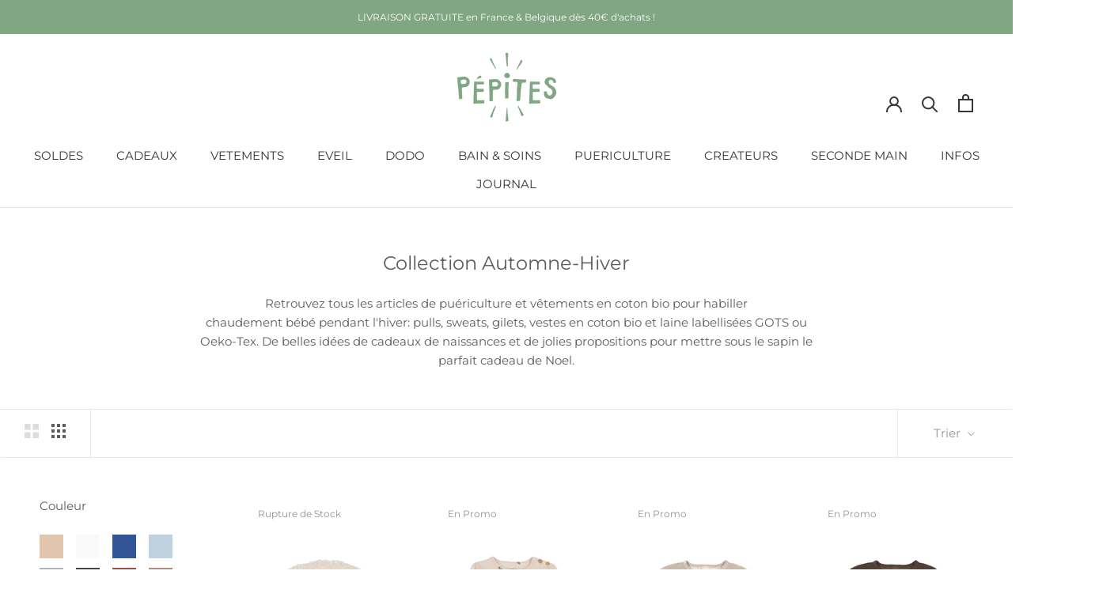

--- FILE ---
content_type: text/html; charset=utf-8
request_url: https://www.pepites.co/collections/collection-automne-hiver
body_size: 49937
content:
<!doctype html>

<html class="no-js" lang="fr">
  <head>
<meta name="google-site-verification" content="t2fsCRnZEWGAYpa7aRy9ZKFYlY5oKUOFya7tCsd7wpQ" />
    <meta charset="utf-8"><title>Collection Automne - Hiver de Vêtements Bébé en Coton Bio
&ndash; Pépites</title><meta name="description" content="Retrouvez tous les articles de puériculture et vêtements en coton bio pour habiller chaudement bébé pendant l&#39;hiver: pulls, sweats, gilets, vestes en coton bio et laine labellisées GOTS ou Oeko-Tex. De belles idées de cadeaux de naissances et de jolies propositions pour mettre sous le sapin le parfait cadeau de Noel."><meta http-equiv="X-UA-Compatible" content="IE=edge,chrome=1">
    <meta name="viewport" content="width=device-width, initial-scale=1.0, height=device-height, minimum-scale=1.0, maximum-scale=1.0">
    <meta name="theme-color" content="">


    <!-- Google Tag Manager -->
	<script>
      (function(w,d,s,l,i){w[l]=w[l]||[];w[l].push({'gtm.start':
		new Date().getTime(),event:'gtm.js'});var f=d.getElementsByTagName(s)[0],
		j=d.createElement(s),dl=l!='dataLayer'?'&l='+l:'';j.async=true;j.src=
		'https://www.googletagmanager.com/gtm.js?id='+i+dl;f.parentNode.insertBefore(j,f);
		})(window,document,'script','dataLayer','GTM-KTC7KLV');
    </script>
	<!-- End Google Tag Manager -->


    <link rel="canonical" href="https://www.pepites.co/collections/collection-automne-hiver"><link rel="shortcut icon" href="//www.pepites.co/cdn/shop/files/Favicon_Vert_ad248ccc-6fef-4bf8-9d0d-538ac08d9c23_96x.png?v=1634162107" type="image/png"><meta property="og:type" content="website">
  <meta property="og:title" content="Collection Automne-Hiver">
  <meta property="og:image" content="http://www.pepites.co/cdn/shop/products/bonnet-cadeau-naissance-coton-bio-studio-boheme-mouton-ecru-1.jpg?v=1665964680">
  <meta property="og:image:secure_url" content="https://www.pepites.co/cdn/shop/products/bonnet-cadeau-naissance-coton-bio-studio-boheme-mouton-ecru-1.jpg?v=1665964680">
  <meta property="og:image:width" content="1000">
  <meta property="og:image:height" content="1500"><meta property="og:description" content="Retrouvez tous les articles de puériculture et vêtements en coton bio pour habiller chaudement bébé pendant l&#39;hiver: pulls, sweats, gilets, vestes en coton bio et laine labellisées GOTS ou Oeko-Tex. De belles idées de cadeaux de naissances et de jolies propositions pour mettre sous le sapin le parfait cadeau de Noel."><meta property="og:url" content="https://www.pepites.co/collections/collection-automne-hiver">
<meta property="og:site_name" content="Pépites"><meta name="twitter:card" content="summary"><meta name="twitter:title" content="Collection Automne-Hiver">
  <meta name="twitter:description" content="Retrouvez tous les articles de puériculture et vêtements en coton bio pour habiller chaudement bébé pendant l&#39;hiver: pulls, sweats, gilets, vestes en coton bio et laine labellisées GOTS ou Oeko-Tex. De belles idées de cadeaux de naissances et de jolies propositions pour mettre sous le sapin le parfait cadeau de Noel.">
  <meta name="twitter:image" content="https://www.pepites.co/cdn/shop/products/bonnet-cadeau-naissance-coton-bio-studio-boheme-mouton-ecru-1_600x600_crop_center.jpg?v=1665964680">
    <style>
  @font-face {
  font-family: Montserrat;
  font-weight: 400;
  font-style: normal;
  font-display: fallback;
  src: url("//www.pepites.co/cdn/fonts/montserrat/montserrat_n4.81949fa0ac9fd2021e16436151e8eaa539321637.woff2") format("woff2"),
       url("//www.pepites.co/cdn/fonts/montserrat/montserrat_n4.a6c632ca7b62da89c3594789ba828388aac693fe.woff") format("woff");
}

  @font-face {
  font-family: Montserrat;
  font-weight: 400;
  font-style: normal;
  font-display: fallback;
  src: url("//www.pepites.co/cdn/fonts/montserrat/montserrat_n4.81949fa0ac9fd2021e16436151e8eaa539321637.woff2") format("woff2"),
       url("//www.pepites.co/cdn/fonts/montserrat/montserrat_n4.a6c632ca7b62da89c3594789ba828388aac693fe.woff") format("woff");
}


  @font-face {
  font-family: Montserrat;
  font-weight: 700;
  font-style: normal;
  font-display: fallback;
  src: url("//www.pepites.co/cdn/fonts/montserrat/montserrat_n7.3c434e22befd5c18a6b4afadb1e3d77c128c7939.woff2") format("woff2"),
       url("//www.pepites.co/cdn/fonts/montserrat/montserrat_n7.5d9fa6e2cae713c8fb539a9876489d86207fe957.woff") format("woff");
}

  @font-face {
  font-family: Montserrat;
  font-weight: 400;
  font-style: italic;
  font-display: fallback;
  src: url("//www.pepites.co/cdn/fonts/montserrat/montserrat_i4.5a4ea298b4789e064f62a29aafc18d41f09ae59b.woff2") format("woff2"),
       url("//www.pepites.co/cdn/fonts/montserrat/montserrat_i4.072b5869c5e0ed5b9d2021e4c2af132e16681ad2.woff") format("woff");
}

  @font-face {
  font-family: Montserrat;
  font-weight: 700;
  font-style: italic;
  font-display: fallback;
  src: url("//www.pepites.co/cdn/fonts/montserrat/montserrat_i7.a0d4a463df4f146567d871890ffb3c80408e7732.woff2") format("woff2"),
       url("//www.pepites.co/cdn/fonts/montserrat/montserrat_i7.f6ec9f2a0681acc6f8152c40921d2a4d2e1a2c78.woff") format("woff");
}


  :root {
    --heading-font-family : Montserrat, sans-serif;
    --heading-font-weight : 400;
    --heading-font-style  : normal;

    --text-font-family : Montserrat, sans-serif;
    --text-font-weight : 400;
    --text-font-style  : normal;

    --base-text-font-size   : 15px;
    --default-text-font-size: 14px;--background          : #ffffff;
    --background-rgb      : 255, 255, 255;
    --light-background    : #ffffff;
    --light-background-rgb: 255, 255, 255;
    --heading-color       : #5c5c5c;
    --text-color          : #5c5c5c;
    --text-color-rgb      : 92, 92, 92;
    --text-color-light    : #939393;
    --text-color-light-rgb: 147, 147, 147;
    --link-color          : #80a682;
    --link-color-rgb      : 128, 166, 130;
    --border-color        : #e7e7e7;
    --border-color-rgb    : 231, 231, 231;

    --button-background    : #f2ba9c;
    --button-background-rgb: 242, 186, 156;
    --button-text-color    : #ffffff;

    --header-background       : #ffffff;
    --header-heading-color    : #363636;
    --header-light-text-color : #939393;
    --header-border-color     : #e1e1e1;

    --footer-background    : #80a682;
    --footer-text-color    : #eaeaea;
    --footer-heading-color : #ffffff;
    --footer-border-color  : #90b092;

    --navigation-background      : #ffffff;
    --navigation-background-rgb  : 255, 255, 255;
    --navigation-text-color      : #5c5c5c;
    --navigation-text-color-light: rgba(92, 92, 92, 0.5);
    --navigation-border-color    : rgba(92, 92, 92, 0.25);

    --newsletter-popup-background     : #ffffff;
    --newsletter-popup-text-color     : #5c5c5c;
    --newsletter-popup-text-color-rgb : 92, 92, 92;

    --secondary-elements-background       : #5c5c5c;
    --secondary-elements-background-rgb   : 92, 92, 92;
    --secondary-elements-text-color       : #ffffff;
    --secondary-elements-text-color-light : rgba(255, 255, 255, 0.5);
    --secondary-elements-border-color     : rgba(255, 255, 255, 0.25);

    --product-sale-price-color    : #f94c43;
    --product-sale-price-color-rgb: 249, 76, 67;
    --product-star-rating: #f6a429;

    /* Shopify related variables */
    --payment-terms-background-color: #ffffff;

    /* Products */

    --horizontal-spacing-four-products-per-row: 40px;
        --horizontal-spacing-two-products-per-row : 40px;

    --vertical-spacing-four-products-per-row: 60px;
        --vertical-spacing-two-products-per-row : 75px;

    /* Animation */
    --drawer-transition-timing: cubic-bezier(0.645, 0.045, 0.355, 1);
    --header-base-height: 80px; /* We set a default for browsers that do not support CSS variables */

    /* Cursors */
    --cursor-zoom-in-svg    : url(//www.pepites.co/cdn/shop/t/6/assets/cursor-zoom-in.svg?v=122378749701556440601634137337);
    --cursor-zoom-in-2x-svg : url(//www.pepites.co/cdn/shop/t/6/assets/cursor-zoom-in-2x.svg?v=50835523267676239671634137337);
  }
</style>

<script>
  // IE11 does not have support for CSS variables, so we have to polyfill them
  if (!(((window || {}).CSS || {}).supports && window.CSS.supports('(--a: 0)'))) {
    const script = document.createElement('script');
    script.type = 'text/javascript';
    script.src = 'https://cdn.jsdelivr.net/npm/css-vars-ponyfill@2';
    script.onload = function() {
      cssVars({});
    };

    document.getElementsByTagName('head')[0].appendChild(script);
  }
</script>

    <script>window.performance && window.performance.mark && window.performance.mark('shopify.content_for_header.start');</script><meta name="google-site-verification" content="Yof21EdwpM1Yc7GyA_UaOqGh8LLJ9Nn00QKGN9tWt1Q">
<meta id="shopify-digital-wallet" name="shopify-digital-wallet" content="/51442581682/digital_wallets/dialog">
<meta name="shopify-checkout-api-token" content="8014bc0db6f0ed6181e680711160932e">
<link rel="alternate" type="application/atom+xml" title="Feed" href="/collections/collection-automne-hiver.atom" />
<link rel="next" href="/collections/collection-automne-hiver?page=2">
<link rel="alternate" hreflang="x-default" href="https://www.pepites.co/collections/collection-automne-hiver">
<link rel="alternate" hreflang="fr" href="https://www.pepites.co/collections/collection-automne-hiver">
<link rel="alternate" hreflang="es" href="https://www.pepites.co/es/collections/collection-automne-hiver">
<link rel="alternate" hreflang="de" href="https://www.pepites.co/de/collections/collection-automne-hiver">
<link rel="alternate" hreflang="de-DE" href="https://www.pepites.co/de-de/collections/collection-automne-hiver">
<link rel="alternate" hreflang="es-ES" href="https://www.pepites.co/es-es/collections/collection-automne-hiver">
<link rel="alternate" hreflang="fr-IT" href="https://www.pepites.co/fr-it/collections/collection-automne-hiver">
<link rel="alternate" type="application/json+oembed" href="https://www.pepites.co/collections/collection-automne-hiver.oembed">
<script async="async" src="/checkouts/internal/preloads.js?locale=fr-FR"></script>
<link rel="preconnect" href="https://shop.app" crossorigin="anonymous">
<script async="async" src="https://shop.app/checkouts/internal/preloads.js?locale=fr-FR&shop_id=51442581682" crossorigin="anonymous"></script>
<script id="shopify-features" type="application/json">{"accessToken":"8014bc0db6f0ed6181e680711160932e","betas":["rich-media-storefront-analytics"],"domain":"www.pepites.co","predictiveSearch":true,"shopId":51442581682,"locale":"fr"}</script>
<script>var Shopify = Shopify || {};
Shopify.shop = "pepitesco.myshopify.com";
Shopify.locale = "fr";
Shopify.currency = {"active":"EUR","rate":"1.0"};
Shopify.country = "FR";
Shopify.theme = {"name":"Pépites Prestige 5.3.5","id":127392874674,"schema_name":"Prestige","schema_version":"5.3.5","theme_store_id":855,"role":"main"};
Shopify.theme.handle = "null";
Shopify.theme.style = {"id":null,"handle":null};
Shopify.cdnHost = "www.pepites.co/cdn";
Shopify.routes = Shopify.routes || {};
Shopify.routes.root = "/";</script>
<script type="module">!function(o){(o.Shopify=o.Shopify||{}).modules=!0}(window);</script>
<script>!function(o){function n(){var o=[];function n(){o.push(Array.prototype.slice.apply(arguments))}return n.q=o,n}var t=o.Shopify=o.Shopify||{};t.loadFeatures=n(),t.autoloadFeatures=n()}(window);</script>
<script>
  window.ShopifyPay = window.ShopifyPay || {};
  window.ShopifyPay.apiHost = "shop.app\/pay";
  window.ShopifyPay.redirectState = null;
</script>
<script id="shop-js-analytics" type="application/json">{"pageType":"collection"}</script>
<script defer="defer" async type="module" src="//www.pepites.co/cdn/shopifycloud/shop-js/modules/v2/client.init-shop-cart-sync_BcDpqI9l.fr.esm.js"></script>
<script defer="defer" async type="module" src="//www.pepites.co/cdn/shopifycloud/shop-js/modules/v2/chunk.common_a1Rf5Dlz.esm.js"></script>
<script defer="defer" async type="module" src="//www.pepites.co/cdn/shopifycloud/shop-js/modules/v2/chunk.modal_Djra7sW9.esm.js"></script>
<script type="module">
  await import("//www.pepites.co/cdn/shopifycloud/shop-js/modules/v2/client.init-shop-cart-sync_BcDpqI9l.fr.esm.js");
await import("//www.pepites.co/cdn/shopifycloud/shop-js/modules/v2/chunk.common_a1Rf5Dlz.esm.js");
await import("//www.pepites.co/cdn/shopifycloud/shop-js/modules/v2/chunk.modal_Djra7sW9.esm.js");

  window.Shopify.SignInWithShop?.initShopCartSync?.({"fedCMEnabled":true,"windoidEnabled":true});

</script>
<script>
  window.Shopify = window.Shopify || {};
  if (!window.Shopify.featureAssets) window.Shopify.featureAssets = {};
  window.Shopify.featureAssets['shop-js'] = {"shop-cart-sync":["modules/v2/client.shop-cart-sync_BLrx53Hf.fr.esm.js","modules/v2/chunk.common_a1Rf5Dlz.esm.js","modules/v2/chunk.modal_Djra7sW9.esm.js"],"init-fed-cm":["modules/v2/client.init-fed-cm_C8SUwJ8U.fr.esm.js","modules/v2/chunk.common_a1Rf5Dlz.esm.js","modules/v2/chunk.modal_Djra7sW9.esm.js"],"shop-cash-offers":["modules/v2/client.shop-cash-offers_BBp_MjBM.fr.esm.js","modules/v2/chunk.common_a1Rf5Dlz.esm.js","modules/v2/chunk.modal_Djra7sW9.esm.js"],"shop-login-button":["modules/v2/client.shop-login-button_Dw6kG_iO.fr.esm.js","modules/v2/chunk.common_a1Rf5Dlz.esm.js","modules/v2/chunk.modal_Djra7sW9.esm.js"],"pay-button":["modules/v2/client.pay-button_BJDaAh68.fr.esm.js","modules/v2/chunk.common_a1Rf5Dlz.esm.js","modules/v2/chunk.modal_Djra7sW9.esm.js"],"shop-button":["modules/v2/client.shop-button_DBWL94V3.fr.esm.js","modules/v2/chunk.common_a1Rf5Dlz.esm.js","modules/v2/chunk.modal_Djra7sW9.esm.js"],"avatar":["modules/v2/client.avatar_BTnouDA3.fr.esm.js"],"init-windoid":["modules/v2/client.init-windoid_77FSIiws.fr.esm.js","modules/v2/chunk.common_a1Rf5Dlz.esm.js","modules/v2/chunk.modal_Djra7sW9.esm.js"],"init-shop-for-new-customer-accounts":["modules/v2/client.init-shop-for-new-customer-accounts_QoC3RJm9.fr.esm.js","modules/v2/client.shop-login-button_Dw6kG_iO.fr.esm.js","modules/v2/chunk.common_a1Rf5Dlz.esm.js","modules/v2/chunk.modal_Djra7sW9.esm.js"],"init-shop-email-lookup-coordinator":["modules/v2/client.init-shop-email-lookup-coordinator_D4ioGzPw.fr.esm.js","modules/v2/chunk.common_a1Rf5Dlz.esm.js","modules/v2/chunk.modal_Djra7sW9.esm.js"],"init-shop-cart-sync":["modules/v2/client.init-shop-cart-sync_BcDpqI9l.fr.esm.js","modules/v2/chunk.common_a1Rf5Dlz.esm.js","modules/v2/chunk.modal_Djra7sW9.esm.js"],"shop-toast-manager":["modules/v2/client.shop-toast-manager_B-eIbpHW.fr.esm.js","modules/v2/chunk.common_a1Rf5Dlz.esm.js","modules/v2/chunk.modal_Djra7sW9.esm.js"],"init-customer-accounts":["modules/v2/client.init-customer-accounts_BcBSUbIK.fr.esm.js","modules/v2/client.shop-login-button_Dw6kG_iO.fr.esm.js","modules/v2/chunk.common_a1Rf5Dlz.esm.js","modules/v2/chunk.modal_Djra7sW9.esm.js"],"init-customer-accounts-sign-up":["modules/v2/client.init-customer-accounts-sign-up_DvG__VHD.fr.esm.js","modules/v2/client.shop-login-button_Dw6kG_iO.fr.esm.js","modules/v2/chunk.common_a1Rf5Dlz.esm.js","modules/v2/chunk.modal_Djra7sW9.esm.js"],"shop-follow-button":["modules/v2/client.shop-follow-button_Dnx6fDH9.fr.esm.js","modules/v2/chunk.common_a1Rf5Dlz.esm.js","modules/v2/chunk.modal_Djra7sW9.esm.js"],"checkout-modal":["modules/v2/client.checkout-modal_BDH3MUqJ.fr.esm.js","modules/v2/chunk.common_a1Rf5Dlz.esm.js","modules/v2/chunk.modal_Djra7sW9.esm.js"],"shop-login":["modules/v2/client.shop-login_CV9Paj8R.fr.esm.js","modules/v2/chunk.common_a1Rf5Dlz.esm.js","modules/v2/chunk.modal_Djra7sW9.esm.js"],"lead-capture":["modules/v2/client.lead-capture_DGQOTB4e.fr.esm.js","modules/v2/chunk.common_a1Rf5Dlz.esm.js","modules/v2/chunk.modal_Djra7sW9.esm.js"],"payment-terms":["modules/v2/client.payment-terms_BQYK7nq4.fr.esm.js","modules/v2/chunk.common_a1Rf5Dlz.esm.js","modules/v2/chunk.modal_Djra7sW9.esm.js"]};
</script>
<script>(function() {
  var isLoaded = false;
  function asyncLoad() {
    if (isLoaded) return;
    isLoaded = true;
    var urls = ["\/\/code.tidio.co\/5pfujjziii2gxzz9dg49rhstlbdjey3u.js?shop=pepitesco.myshopify.com","https:\/\/formbuilder.hulkapps.com\/skeletopapp.js?shop=pepitesco.myshopify.com","https:\/\/plugin.brevo.com\/integrations\/api\/automation\/script?user_connection_id=61d2d1cff8e03957366163a4\u0026ma-key=o787n0ze9gx8uj7heaa7rdyj\u0026shop=pepitesco.myshopify.com","https:\/\/plugin.brevo.com\/integrations\/api\/sy\/cart_tracking\/script?user_connection_id=61d2d1cff8e03957366163a4\u0026ma-key=o787n0ze9gx8uj7heaa7rdyj\u0026shop=pepitesco.myshopify.com","https:\/\/maps.boxtal.com\/api\/v2\/maps-shopify\/script.js?shop=pepitesco.myshopify.com"];
    for (var i = 0; i < urls.length; i++) {
      var s = document.createElement('script');
      s.type = 'text/javascript';
      s.async = true;
      s.src = urls[i];
      var x = document.getElementsByTagName('script')[0];
      x.parentNode.insertBefore(s, x);
    }
  };
  if(window.attachEvent) {
    window.attachEvent('onload', asyncLoad);
  } else {
    window.addEventListener('load', asyncLoad, false);
  }
})();</script>
<script id="__st">var __st={"a":51442581682,"offset":3600,"reqid":"13db69b7-afe5-49cb-b540-30915d84ca49-1769144003","pageurl":"www.pepites.co\/collections\/collection-automne-hiver","u":"920fc19cd90f","p":"collection","rtyp":"collection","rid":280280301746};</script>
<script>window.ShopifyPaypalV4VisibilityTracking = true;</script>
<script id="form-persister">!function(){'use strict';const t='contact',e='new_comment',n=[[t,t],['blogs',e],['comments',e],[t,'customer']],o='password',r='form_key',c=['recaptcha-v3-token','g-recaptcha-response','h-captcha-response',o],s=()=>{try{return window.sessionStorage}catch{return}},i='__shopify_v',u=t=>t.elements[r],a=function(){const t=[...n].map((([t,e])=>`form[action*='/${t}']:not([data-nocaptcha='true']) input[name='form_type'][value='${e}']`)).join(',');var e;return e=t,()=>e?[...document.querySelectorAll(e)].map((t=>t.form)):[]}();function m(t){const e=u(t);a().includes(t)&&(!e||!e.value)&&function(t){try{if(!s())return;!function(t){const e=s();if(!e)return;const n=u(t);if(!n)return;const o=n.value;o&&e.removeItem(o)}(t);const e=Array.from(Array(32),(()=>Math.random().toString(36)[2])).join('');!function(t,e){u(t)||t.append(Object.assign(document.createElement('input'),{type:'hidden',name:r})),t.elements[r].value=e}(t,e),function(t,e){const n=s();if(!n)return;const r=[...t.querySelectorAll(`input[type='${o}']`)].map((({name:t})=>t)),u=[...c,...r],a={};for(const[o,c]of new FormData(t).entries())u.includes(o)||(a[o]=c);n.setItem(e,JSON.stringify({[i]:1,action:t.action,data:a}))}(t,e)}catch(e){console.error('failed to persist form',e)}}(t)}const f=t=>{if('true'===t.dataset.persistBound)return;const e=function(t,e){const n=function(t){return'function'==typeof t.submit?t.submit:HTMLFormElement.prototype.submit}(t).bind(t);return function(){let t;return()=>{t||(t=!0,(()=>{try{e(),n()}catch(t){(t=>{console.error('form submit failed',t)})(t)}})(),setTimeout((()=>t=!1),250))}}()}(t,(()=>{m(t)}));!function(t,e){if('function'==typeof t.submit&&'function'==typeof e)try{t.submit=e}catch{}}(t,e),t.addEventListener('submit',(t=>{t.preventDefault(),e()})),t.dataset.persistBound='true'};!function(){function t(t){const e=(t=>{const e=t.target;return e instanceof HTMLFormElement?e:e&&e.form})(t);e&&m(e)}document.addEventListener('submit',t),document.addEventListener('DOMContentLoaded',(()=>{const e=a();for(const t of e)f(t);var n;n=document.body,new window.MutationObserver((t=>{for(const e of t)if('childList'===e.type&&e.addedNodes.length)for(const t of e.addedNodes)1===t.nodeType&&'FORM'===t.tagName&&a().includes(t)&&f(t)})).observe(n,{childList:!0,subtree:!0,attributes:!1}),document.removeEventListener('submit',t)}))}()}();</script>
<script integrity="sha256-4kQ18oKyAcykRKYeNunJcIwy7WH5gtpwJnB7kiuLZ1E=" data-source-attribution="shopify.loadfeatures" defer="defer" src="//www.pepites.co/cdn/shopifycloud/storefront/assets/storefront/load_feature-a0a9edcb.js" crossorigin="anonymous"></script>
<script crossorigin="anonymous" defer="defer" src="//www.pepites.co/cdn/shopifycloud/storefront/assets/shopify_pay/storefront-65b4c6d7.js?v=20250812"></script>
<script data-source-attribution="shopify.dynamic_checkout.dynamic.init">var Shopify=Shopify||{};Shopify.PaymentButton=Shopify.PaymentButton||{isStorefrontPortableWallets:!0,init:function(){window.Shopify.PaymentButton.init=function(){};var t=document.createElement("script");t.src="https://www.pepites.co/cdn/shopifycloud/portable-wallets/latest/portable-wallets.fr.js",t.type="module",document.head.appendChild(t)}};
</script>
<script data-source-attribution="shopify.dynamic_checkout.buyer_consent">
  function portableWalletsHideBuyerConsent(e){var t=document.getElementById("shopify-buyer-consent"),n=document.getElementById("shopify-subscription-policy-button");t&&n&&(t.classList.add("hidden"),t.setAttribute("aria-hidden","true"),n.removeEventListener("click",e))}function portableWalletsShowBuyerConsent(e){var t=document.getElementById("shopify-buyer-consent"),n=document.getElementById("shopify-subscription-policy-button");t&&n&&(t.classList.remove("hidden"),t.removeAttribute("aria-hidden"),n.addEventListener("click",e))}window.Shopify?.PaymentButton&&(window.Shopify.PaymentButton.hideBuyerConsent=portableWalletsHideBuyerConsent,window.Shopify.PaymentButton.showBuyerConsent=portableWalletsShowBuyerConsent);
</script>
<script data-source-attribution="shopify.dynamic_checkout.cart.bootstrap">document.addEventListener("DOMContentLoaded",(function(){function t(){return document.querySelector("shopify-accelerated-checkout-cart, shopify-accelerated-checkout")}if(t())Shopify.PaymentButton.init();else{new MutationObserver((function(e,n){t()&&(Shopify.PaymentButton.init(),n.disconnect())})).observe(document.body,{childList:!0,subtree:!0})}}));
</script>
<link id="shopify-accelerated-checkout-styles" rel="stylesheet" media="screen" href="https://www.pepites.co/cdn/shopifycloud/portable-wallets/latest/accelerated-checkout-backwards-compat.css" crossorigin="anonymous">
<style id="shopify-accelerated-checkout-cart">
        #shopify-buyer-consent {
  margin-top: 1em;
  display: inline-block;
  width: 100%;
}

#shopify-buyer-consent.hidden {
  display: none;
}

#shopify-subscription-policy-button {
  background: none;
  border: none;
  padding: 0;
  text-decoration: underline;
  font-size: inherit;
  cursor: pointer;
}

#shopify-subscription-policy-button::before {
  box-shadow: none;
}

      </style>

<script>window.performance && window.performance.mark && window.performance.mark('shopify.content_for_header.end');</script>

    <link rel="stylesheet" href="//www.pepites.co/cdn/shop/t/6/assets/theme.css?v=128170775863321500951690596035">

    <script>// This allows to expose several variables to the global scope, to be used in scripts
      window.theme = {
        pageType: "collection",
        moneyFormat: "{{amount_no_decimals}} €",
        moneyWithCurrencyFormat: "€{{amount_no_decimals}} EUR",
        currencyCodeEnabled: false,
        productImageSize: "natural",
        searchMode: "product,article,page",
        showPageTransition: false,
        showElementStaggering: true,
        showImageZooming: true
      };

      window.routes = {
        rootUrl: "\/",
        rootUrlWithoutSlash: '',
        cartUrl: "\/cart",
        cartAddUrl: "\/cart\/add",
        cartChangeUrl: "\/cart\/change",
        searchUrl: "\/search",
        productRecommendationsUrl: "\/recommendations\/products"
      };

      window.languages = {
        cartAddNote: "C\u0026#39;est pour un cadeau ?",
        cartEditNote: "Editer la note",
        productImageLoadingError: "L\u0026#39;image n\u0026#39;a pas pu être chargée. Essayez de recharger la page.",
        productFormAddToCart: "Ajouter au panier",
        productFormUnavailable: "Indisponible",
        productFormSoldOut: "Rupture de Stock",
        shippingEstimatorOneResult: "1 option disponible :",
        shippingEstimatorMoreResults: "{{count}} options disponibles :",
        shippingEstimatorNoResults: "Nous ne livrons pas à cette adresse."
      };

      window.lazySizesConfig = {
        loadHidden: false,
        hFac: 0.5,
        expFactor: 2,
        ricTimeout: 150,
        lazyClass: 'Image--lazyLoad',
        loadingClass: 'Image--lazyLoading',
        loadedClass: 'Image--lazyLoaded'
      };

      document.documentElement.className = document.documentElement.className.replace('no-js', 'js');
      document.documentElement.style.setProperty('--window-height', window.innerHeight + 'px');

      // We do a quick detection of some features (we could use Modernizr but for so little...)
      (function() {
        document.documentElement.className += ((window.CSS && window.CSS.supports('(position: sticky) or (position: -webkit-sticky)')) ? ' supports-sticky' : ' no-supports-sticky');
        document.documentElement.className += (window.matchMedia('(-moz-touch-enabled: 1), (hover: none)')).matches ? ' no-supports-hover' : ' supports-hover';
      }());

      
    </script>

    <script src="//www.pepites.co/cdn/shop/t/6/assets/lazysizes.min.js?v=174358363404432586981634080608" async></script><script src="//www.pepites.co/cdn/shop/t/6/assets/libs.min.js?v=26178543184394469741634080608" defer></script>
    <script src="//www.pepites.co/cdn/shop/t/6/assets/theme.js?v=116616291232043488551634080610" defer></script>
    <script src="//www.pepites.co/cdn/shop/t/6/assets/custom.js?v=183944157590872491501634080607" defer></script>

    <script>
      (function () {
        window.onpageshow = function() {
          if (window.theme.showPageTransition) {
            var pageTransition = document.querySelector('.PageTransition');

            if (pageTransition) {
              pageTransition.style.visibility = 'visible';
              pageTransition.style.opacity = '0';
            }
          }

          // When the page is loaded from the cache, we have to reload the cart content
          document.documentElement.dispatchEvent(new CustomEvent('cart:refresh', {
            bubbles: true
          }));
        };
      })();
    </script>

  <!-- Hiding Account Pages from Search Engines -->
    
    
    
    
    
    
    
    
  <!-- Hiding Account Pages from Search Engines -->

    


  <script type="application/ld+json">
  {
    "@context": "http://schema.org",
    "@type": "BreadcrumbList",
  "itemListElement": [{
      "@type": "ListItem",
      "position": 1,
      "name": "Accueil",
      "item": "https://www.pepites.co"
    },{
          "@type": "ListItem",
          "position": 2,
          "name": "Collection Automne-Hiver",
          "item": "https://www.pepites.co/collections/collection-automne-hiver"
        }]
  }
  </script>


  <!-- BEGIN app block: shopify://apps/klaviyo-email-marketing-sms/blocks/klaviyo-onsite-embed/2632fe16-c075-4321-a88b-50b567f42507 -->












  <script async src="https://static.klaviyo.com/onsite/js/YhsYtC/klaviyo.js?company_id=YhsYtC"></script>
  <script>!function(){if(!window.klaviyo){window._klOnsite=window._klOnsite||[];try{window.klaviyo=new Proxy({},{get:function(n,i){return"push"===i?function(){var n;(n=window._klOnsite).push.apply(n,arguments)}:function(){for(var n=arguments.length,o=new Array(n),w=0;w<n;w++)o[w]=arguments[w];var t="function"==typeof o[o.length-1]?o.pop():void 0,e=new Promise((function(n){window._klOnsite.push([i].concat(o,[function(i){t&&t(i),n(i)}]))}));return e}}})}catch(n){window.klaviyo=window.klaviyo||[],window.klaviyo.push=function(){var n;(n=window._klOnsite).push.apply(n,arguments)}}}}();</script>

  




  <script>
    window.klaviyoReviewsProductDesignMode = false
  </script>







<!-- END app block --><!-- BEGIN app block: shopify://apps/hulk-form-builder/blocks/app-embed/b6b8dd14-356b-4725-a4ed-77232212b3c3 --><!-- BEGIN app snippet: hulkapps-formbuilder-theme-ext --><script type="text/javascript">
  
  if (typeof window.formbuilder_customer != "object") {
        window.formbuilder_customer = {}
  }

  window.hulkFormBuilder = {
    form_data: {},
    shop_data: {"shop_qrnY4DdRtkG_7-8Xc0a-8g":{"shop_uuid":"qrnY4DdRtkG_7-8Xc0a-8g","shop_timezone":"Europe\/Paris","shop_id":47010,"shop_is_after_submit_enabled":true,"shop_shopify_plan":"basic","shop_shopify_domain":"pepitesco.myshopify.com","shop_created_at":"2021-01-29T06:56:38.014-06:00","is_skip_metafield":false,"shop_deleted":false,"shop_disabled":false}},
    settings_data: {"shop_settings":{"shop_customise_msgs":[],"default_customise_msgs":{"is_required":"is required","thank_you":"Thank you! The form was submitted successfully.","processing":"Processing...","valid_data":"Please provide valid data","valid_email":"Provide valid email format","valid_tags":"HTML Tags are not allowed","valid_phone":"Provide valid phone number","valid_captcha":"Please provide valid captcha response","valid_url":"Provide valid URL","only_number_alloud":"Provide valid number in","number_less":"must be less than","number_more":"must be more than","image_must_less":"Image must be less than 20MB","image_number":"Images allowed","image_extension":"Invalid extension! Please provide image file","error_image_upload":"Error in image upload. Please try again.","error_file_upload":"Error in file upload. Please try again.","your_response":"Your response","error_form_submit":"Error occur.Please try again after sometime.","email_submitted":"Form with this email is already submitted","invalid_email_by_zerobounce":"The email address you entered appears to be invalid. Please check it and try again.","download_file":"Download file","card_details_invalid":"Your card details are invalid","card_details":"Card details","please_enter_card_details":"Please enter card details","card_number":"Card number","exp_mm":"Exp MM","exp_yy":"Exp YY","crd_cvc":"CVV","payment_value":"Payment amount","please_enter_payment_amount":"Please enter payment amount","address1":"Address line 1","address2":"Address line 2","city":"City","province":"Province","zipcode":"Zip code","country":"Country","blocked_domain":"This form does not accept addresses from","file_must_less":"File must be less than 20MB","file_extension":"Invalid extension! Please provide file","only_file_number_alloud":"files allowed","previous":"Previous","next":"Next","must_have_a_input":"Please enter at least one field.","please_enter_required_data":"Please enter required data","atleast_one_special_char":"Include at least one special character","atleast_one_lowercase_char":"Include at least one lowercase character","atleast_one_uppercase_char":"Include at least one uppercase character","atleast_one_number":"Include at least one number","must_have_8_chars":"Must have 8 characters long","be_between_8_and_12_chars":"Be between 8 and 12 characters long","please_select":"Please Select","phone_submitted":"Form with this phone number is already submitted","user_res_parse_error":"Error while submitting the form","valid_same_values":"values must be same","product_choice_clear_selection":"Clear Selection","picture_choice_clear_selection":"Clear Selection","remove_all_for_file_image_upload":"Remove All","invalid_file_type_for_image_upload":"You can't upload files of this type.","invalid_file_type_for_signature_upload":"You can't upload files of this type.","max_files_exceeded_for_file_upload":"You can not upload any more files.","max_files_exceeded_for_image_upload":"You can not upload any more files.","file_already_exist":"File already uploaded","max_limit_exceed":"You have added the maximum number of text fields.","cancel_upload_for_file_upload":"Cancel upload","cancel_upload_for_image_upload":"Cancel upload","cancel_upload_for_signature_upload":"Cancel upload"},"shop_blocked_domains":[]}},
    features_data: {"shop_plan_features":{"shop_plan_features":["unlimited-forms","full-design-customization","export-form-submissions","multiple-recipients-for-form-submissions","multiple-admin-notifications","enable-captcha","unlimited-file-uploads","save-submitted-form-data","set-auto-response-message","conditional-logic","form-banner","save-as-draft-facility","include-user-response-in-admin-email","disable-form-submission","file-upload"]}},
    shop: null,
    shop_id: null,
    plan_features: null,
    validateDoubleQuotes: false,
    assets: {
      extraFunctions: "https://cdn.shopify.com/extensions/019bb5ee-ec40-7527-955d-c1b8751eb060/form-builder-by-hulkapps-50/assets/extra-functions.js",
      extraStyles: "https://cdn.shopify.com/extensions/019bb5ee-ec40-7527-955d-c1b8751eb060/form-builder-by-hulkapps-50/assets/extra-styles.css",
      bootstrapStyles: "https://cdn.shopify.com/extensions/019bb5ee-ec40-7527-955d-c1b8751eb060/form-builder-by-hulkapps-50/assets/theme-app-extension-bootstrap.css"
    },
    translations: {
      htmlTagNotAllowed: "HTML Tags are not allowed",
      sqlQueryNotAllowed: "SQL Queries are not allowed",
      doubleQuoteNotAllowed: "Double quotes are not allowed",
      vorwerkHttpWwwNotAllowed: "The words \u0026#39;http\u0026#39; and \u0026#39;www\u0026#39; are not allowed. Please remove them and try again.",
      maxTextFieldsReached: "You have added the maximum number of text fields.",
      avoidNegativeWords: "Avoid negative words: Don\u0026#39;t use negative words in your contact message.",
      customDesignOnly: "This form is for custom designs requests. For general inquiries please contact our team at info@stagheaddesigns.com",
      zerobounceApiErrorMsg: "We couldn\u0026#39;t verify your email due to a technical issue. Please try again later.",
    }

  }

  

  window.FbThemeAppExtSettingsHash = {}
  
</script><!-- END app snippet --><!-- END app block --><script src="https://cdn.shopify.com/extensions/019bb5ee-ec40-7527-955d-c1b8751eb060/form-builder-by-hulkapps-50/assets/form-builder-script.js" type="text/javascript" defer="defer"></script>
<link href="https://monorail-edge.shopifysvc.com" rel="dns-prefetch">
<script>(function(){if ("sendBeacon" in navigator && "performance" in window) {try {var session_token_from_headers = performance.getEntriesByType('navigation')[0].serverTiming.find(x => x.name == '_s').description;} catch {var session_token_from_headers = undefined;}var session_cookie_matches = document.cookie.match(/_shopify_s=([^;]*)/);var session_token_from_cookie = session_cookie_matches && session_cookie_matches.length === 2 ? session_cookie_matches[1] : "";var session_token = session_token_from_headers || session_token_from_cookie || "";function handle_abandonment_event(e) {var entries = performance.getEntries().filter(function(entry) {return /monorail-edge.shopifysvc.com/.test(entry.name);});if (!window.abandonment_tracked && entries.length === 0) {window.abandonment_tracked = true;var currentMs = Date.now();var navigation_start = performance.timing.navigationStart;var payload = {shop_id: 51442581682,url: window.location.href,navigation_start,duration: currentMs - navigation_start,session_token,page_type: "collection"};window.navigator.sendBeacon("https://monorail-edge.shopifysvc.com/v1/produce", JSON.stringify({schema_id: "online_store_buyer_site_abandonment/1.1",payload: payload,metadata: {event_created_at_ms: currentMs,event_sent_at_ms: currentMs}}));}}window.addEventListener('pagehide', handle_abandonment_event);}}());</script>
<script id="web-pixels-manager-setup">(function e(e,d,r,n,o){if(void 0===o&&(o={}),!Boolean(null===(a=null===(i=window.Shopify)||void 0===i?void 0:i.analytics)||void 0===a?void 0:a.replayQueue)){var i,a;window.Shopify=window.Shopify||{};var t=window.Shopify;t.analytics=t.analytics||{};var s=t.analytics;s.replayQueue=[],s.publish=function(e,d,r){return s.replayQueue.push([e,d,r]),!0};try{self.performance.mark("wpm:start")}catch(e){}var l=function(){var e={modern:/Edge?\/(1{2}[4-9]|1[2-9]\d|[2-9]\d{2}|\d{4,})\.\d+(\.\d+|)|Firefox\/(1{2}[4-9]|1[2-9]\d|[2-9]\d{2}|\d{4,})\.\d+(\.\d+|)|Chrom(ium|e)\/(9{2}|\d{3,})\.\d+(\.\d+|)|(Maci|X1{2}).+ Version\/(15\.\d+|(1[6-9]|[2-9]\d|\d{3,})\.\d+)([,.]\d+|)( \(\w+\)|)( Mobile\/\w+|) Safari\/|Chrome.+OPR\/(9{2}|\d{3,})\.\d+\.\d+|(CPU[ +]OS|iPhone[ +]OS|CPU[ +]iPhone|CPU IPhone OS|CPU iPad OS)[ +]+(15[._]\d+|(1[6-9]|[2-9]\d|\d{3,})[._]\d+)([._]\d+|)|Android:?[ /-](13[3-9]|1[4-9]\d|[2-9]\d{2}|\d{4,})(\.\d+|)(\.\d+|)|Android.+Firefox\/(13[5-9]|1[4-9]\d|[2-9]\d{2}|\d{4,})\.\d+(\.\d+|)|Android.+Chrom(ium|e)\/(13[3-9]|1[4-9]\d|[2-9]\d{2}|\d{4,})\.\d+(\.\d+|)|SamsungBrowser\/([2-9]\d|\d{3,})\.\d+/,legacy:/Edge?\/(1[6-9]|[2-9]\d|\d{3,})\.\d+(\.\d+|)|Firefox\/(5[4-9]|[6-9]\d|\d{3,})\.\d+(\.\d+|)|Chrom(ium|e)\/(5[1-9]|[6-9]\d|\d{3,})\.\d+(\.\d+|)([\d.]+$|.*Safari\/(?![\d.]+ Edge\/[\d.]+$))|(Maci|X1{2}).+ Version\/(10\.\d+|(1[1-9]|[2-9]\d|\d{3,})\.\d+)([,.]\d+|)( \(\w+\)|)( Mobile\/\w+|) Safari\/|Chrome.+OPR\/(3[89]|[4-9]\d|\d{3,})\.\d+\.\d+|(CPU[ +]OS|iPhone[ +]OS|CPU[ +]iPhone|CPU IPhone OS|CPU iPad OS)[ +]+(10[._]\d+|(1[1-9]|[2-9]\d|\d{3,})[._]\d+)([._]\d+|)|Android:?[ /-](13[3-9]|1[4-9]\d|[2-9]\d{2}|\d{4,})(\.\d+|)(\.\d+|)|Mobile Safari.+OPR\/([89]\d|\d{3,})\.\d+\.\d+|Android.+Firefox\/(13[5-9]|1[4-9]\d|[2-9]\d{2}|\d{4,})\.\d+(\.\d+|)|Android.+Chrom(ium|e)\/(13[3-9]|1[4-9]\d|[2-9]\d{2}|\d{4,})\.\d+(\.\d+|)|Android.+(UC? ?Browser|UCWEB|U3)[ /]?(15\.([5-9]|\d{2,})|(1[6-9]|[2-9]\d|\d{3,})\.\d+)\.\d+|SamsungBrowser\/(5\.\d+|([6-9]|\d{2,})\.\d+)|Android.+MQ{2}Browser\/(14(\.(9|\d{2,})|)|(1[5-9]|[2-9]\d|\d{3,})(\.\d+|))(\.\d+|)|K[Aa][Ii]OS\/(3\.\d+|([4-9]|\d{2,})\.\d+)(\.\d+|)/},d=e.modern,r=e.legacy,n=navigator.userAgent;return n.match(d)?"modern":n.match(r)?"legacy":"unknown"}(),u="modern"===l?"modern":"legacy",c=(null!=n?n:{modern:"",legacy:""})[u],f=function(e){return[e.baseUrl,"/wpm","/b",e.hashVersion,"modern"===e.buildTarget?"m":"l",".js"].join("")}({baseUrl:d,hashVersion:r,buildTarget:u}),m=function(e){var d=e.version,r=e.bundleTarget,n=e.surface,o=e.pageUrl,i=e.monorailEndpoint;return{emit:function(e){var a=e.status,t=e.errorMsg,s=(new Date).getTime(),l=JSON.stringify({metadata:{event_sent_at_ms:s},events:[{schema_id:"web_pixels_manager_load/3.1",payload:{version:d,bundle_target:r,page_url:o,status:a,surface:n,error_msg:t},metadata:{event_created_at_ms:s}}]});if(!i)return console&&console.warn&&console.warn("[Web Pixels Manager] No Monorail endpoint provided, skipping logging."),!1;try{return self.navigator.sendBeacon.bind(self.navigator)(i,l)}catch(e){}var u=new XMLHttpRequest;try{return u.open("POST",i,!0),u.setRequestHeader("Content-Type","text/plain"),u.send(l),!0}catch(e){return console&&console.warn&&console.warn("[Web Pixels Manager] Got an unhandled error while logging to Monorail."),!1}}}}({version:r,bundleTarget:l,surface:e.surface,pageUrl:self.location.href,monorailEndpoint:e.monorailEndpoint});try{o.browserTarget=l,function(e){var d=e.src,r=e.async,n=void 0===r||r,o=e.onload,i=e.onerror,a=e.sri,t=e.scriptDataAttributes,s=void 0===t?{}:t,l=document.createElement("script"),u=document.querySelector("head"),c=document.querySelector("body");if(l.async=n,l.src=d,a&&(l.integrity=a,l.crossOrigin="anonymous"),s)for(var f in s)if(Object.prototype.hasOwnProperty.call(s,f))try{l.dataset[f]=s[f]}catch(e){}if(o&&l.addEventListener("load",o),i&&l.addEventListener("error",i),u)u.appendChild(l);else{if(!c)throw new Error("Did not find a head or body element to append the script");c.appendChild(l)}}({src:f,async:!0,onload:function(){if(!function(){var e,d;return Boolean(null===(d=null===(e=window.Shopify)||void 0===e?void 0:e.analytics)||void 0===d?void 0:d.initialized)}()){var d=window.webPixelsManager.init(e)||void 0;if(d){var r=window.Shopify.analytics;r.replayQueue.forEach((function(e){var r=e[0],n=e[1],o=e[2];d.publishCustomEvent(r,n,o)})),r.replayQueue=[],r.publish=d.publishCustomEvent,r.visitor=d.visitor,r.initialized=!0}}},onerror:function(){return m.emit({status:"failed",errorMsg:"".concat(f," has failed to load")})},sri:function(e){var d=/^sha384-[A-Za-z0-9+/=]+$/;return"string"==typeof e&&d.test(e)}(c)?c:"",scriptDataAttributes:o}),m.emit({status:"loading"})}catch(e){m.emit({status:"failed",errorMsg:(null==e?void 0:e.message)||"Unknown error"})}}})({shopId: 51442581682,storefrontBaseUrl: "https://www.pepites.co",extensionsBaseUrl: "https://extensions.shopifycdn.com/cdn/shopifycloud/web-pixels-manager",monorailEndpoint: "https://monorail-edge.shopifysvc.com/unstable/produce_batch",surface: "storefront-renderer",enabledBetaFlags: ["2dca8a86"],webPixelsConfigList: [{"id":"967344471","configuration":"{\"config\":\"{\\\"pixel_id\\\":\\\"G-5VPC032BH3\\\",\\\"target_country\\\":\\\"FR\\\",\\\"gtag_events\\\":[{\\\"type\\\":\\\"search\\\",\\\"action_label\\\":[\\\"G-5VPC032BH3\\\",\\\"AW-398384746\\\/yUEsCL7r5fwBEOq8-70B\\\"]},{\\\"type\\\":\\\"begin_checkout\\\",\\\"action_label\\\":[\\\"G-5VPC032BH3\\\",\\\"AW-398384746\\\/WFADCLvr5fwBEOq8-70B\\\"]},{\\\"type\\\":\\\"view_item\\\",\\\"action_label\\\":[\\\"G-5VPC032BH3\\\",\\\"AW-398384746\\\/RjYzCLXr5fwBEOq8-70B\\\",\\\"MC-3WGM43KK77\\\"]},{\\\"type\\\":\\\"purchase\\\",\\\"action_label\\\":[\\\"G-5VPC032BH3\\\",\\\"AW-398384746\\\/J9ZDCLLr5fwBEOq8-70B\\\",\\\"MC-3WGM43KK77\\\"]},{\\\"type\\\":\\\"page_view\\\",\\\"action_label\\\":[\\\"G-5VPC032BH3\\\",\\\"AW-398384746\\\/uOx2CK_r5fwBEOq8-70B\\\",\\\"MC-3WGM43KK77\\\"]},{\\\"type\\\":\\\"add_payment_info\\\",\\\"action_label\\\":[\\\"G-5VPC032BH3\\\",\\\"AW-398384746\\\/FIscCMHr5fwBEOq8-70B\\\"]},{\\\"type\\\":\\\"add_to_cart\\\",\\\"action_label\\\":[\\\"G-5VPC032BH3\\\",\\\"AW-398384746\\\/f9fuCLjr5fwBEOq8-70B\\\"]}],\\\"enable_monitoring_mode\\\":false}\"}","eventPayloadVersion":"v1","runtimeContext":"OPEN","scriptVersion":"b2a88bafab3e21179ed38636efcd8a93","type":"APP","apiClientId":1780363,"privacyPurposes":[],"dataSharingAdjustments":{"protectedCustomerApprovalScopes":["read_customer_address","read_customer_email","read_customer_name","read_customer_personal_data","read_customer_phone"]}},{"id":"458326359","configuration":"{\"pixel_id\":\"417460652615272\",\"pixel_type\":\"facebook_pixel\",\"metaapp_system_user_token\":\"-\"}","eventPayloadVersion":"v1","runtimeContext":"OPEN","scriptVersion":"ca16bc87fe92b6042fbaa3acc2fbdaa6","type":"APP","apiClientId":2329312,"privacyPurposes":["ANALYTICS","MARKETING","SALE_OF_DATA"],"dataSharingAdjustments":{"protectedCustomerApprovalScopes":["read_customer_address","read_customer_email","read_customer_name","read_customer_personal_data","read_customer_phone"]}},{"id":"205324631","configuration":"{\"tagID\":\"2613885551432\"}","eventPayloadVersion":"v1","runtimeContext":"STRICT","scriptVersion":"18031546ee651571ed29edbe71a3550b","type":"APP","apiClientId":3009811,"privacyPurposes":["ANALYTICS","MARKETING","SALE_OF_DATA"],"dataSharingAdjustments":{"protectedCustomerApprovalScopes":["read_customer_address","read_customer_email","read_customer_name","read_customer_personal_data","read_customer_phone"]}},{"id":"shopify-app-pixel","configuration":"{}","eventPayloadVersion":"v1","runtimeContext":"STRICT","scriptVersion":"0450","apiClientId":"shopify-pixel","type":"APP","privacyPurposes":["ANALYTICS","MARKETING"]},{"id":"shopify-custom-pixel","eventPayloadVersion":"v1","runtimeContext":"LAX","scriptVersion":"0450","apiClientId":"shopify-pixel","type":"CUSTOM","privacyPurposes":["ANALYTICS","MARKETING"]}],isMerchantRequest: false,initData: {"shop":{"name":"Pépites","paymentSettings":{"currencyCode":"EUR"},"myshopifyDomain":"pepitesco.myshopify.com","countryCode":"FR","storefrontUrl":"https:\/\/www.pepites.co"},"customer":null,"cart":null,"checkout":null,"productVariants":[],"purchasingCompany":null},},"https://www.pepites.co/cdn","fcfee988w5aeb613cpc8e4bc33m6693e112",{"modern":"","legacy":""},{"shopId":"51442581682","storefrontBaseUrl":"https:\/\/www.pepites.co","extensionBaseUrl":"https:\/\/extensions.shopifycdn.com\/cdn\/shopifycloud\/web-pixels-manager","surface":"storefront-renderer","enabledBetaFlags":"[\"2dca8a86\"]","isMerchantRequest":"false","hashVersion":"fcfee988w5aeb613cpc8e4bc33m6693e112","publish":"custom","events":"[[\"page_viewed\",{}],[\"collection_viewed\",{\"collection\":{\"id\":\"280280301746\",\"title\":\"Collection Automne-Hiver\",\"productVariants\":[{\"price\":{\"amount\":25.0,\"currencyCode\":\"EUR\"},\"product\":{\"title\":\"Bonnet Mouton Ecru\",\"vendor\":\"Studio Bohème\",\"id\":\"7494963527858\",\"untranslatedTitle\":\"Bonnet Mouton Ecru\",\"url\":\"\/products\/bonnet-coton-bio-studio-boheme-mouton-ecru\",\"type\":\"SOLD OUT\"},\"id\":\"42502508773554\",\"image\":{\"src\":\"\/\/www.pepites.co\/cdn\/shop\/products\/bonnet-cadeau-naissance-coton-bio-studio-boheme-mouton-ecru-1.jpg?v=1665964680\"},\"sku\":\"22WSTU-BOE-1A2A\",\"title\":\"1-2 ANS\",\"untranslatedTitle\":\"1-2 ANS\"},{\"price\":{\"amount\":30.0,\"currencyCode\":\"EUR\"},\"product\":{\"title\":\"Sweat-Shirt Noé Artichauts Ecru\",\"vendor\":\"Studio Bohème\",\"id\":\"7465675522226\",\"untranslatedTitle\":\"Sweat-Shirt Noé Artichauts Ecru\",\"url\":\"\/products\/sweat-shirt-bebe-coton-bio-studio-boheme-noe-artichaut-ecru\",\"type\":\"Sweat\"},\"id\":\"42435705209010\",\"image\":{\"src\":\"\/\/www.pepites.co\/cdn\/shop\/products\/sweat-shirt-bebe-coton-bio-cadeau-naissance-studio-boheme-noe-artichauts-ecru-1.jpg?v=1664320560\"},\"sku\":\"22WSTU-SWNE-3M\",\"title\":\"3 MOIS\",\"untranslatedTitle\":\"3 MOIS\"},{\"price\":{\"amount\":27.0,\"currencyCode\":\"EUR\"},\"product\":{\"title\":\"Sweat Shirt Big Jo Gris Voilé\",\"vendor\":\"Studio Bohème\",\"id\":\"7465674735794\",\"untranslatedTitle\":\"Sweat Shirt Big Jo Gris Voilé\",\"url\":\"\/products\/sweat-shirt-bebe-coton-bio-studio-boheme-big-jo-gris-voile\",\"type\":\"Sweat\"},\"id\":\"42435702522034\",\"image\":{\"src\":\"\/\/www.pepites.co\/cdn\/shop\/products\/sweat-shirt-bebe-coton-bio-cadeau-naissance-studio-boheme-bigjo-gris-voile-1.jpg?v=1664320496\"},\"sku\":\"22WSTU-SWG-3M\",\"title\":\"3 MOIS\",\"untranslatedTitle\":\"3 MOIS\"},{\"price\":{\"amount\":27.0,\"currencyCode\":\"EUR\"},\"product\":{\"title\":\"Sweat-Shirt Big Jo Brownie\",\"vendor\":\"Studio Bohème\",\"id\":\"7465674637490\",\"untranslatedTitle\":\"Sweat-Shirt Big Jo Brownie\",\"url\":\"\/products\/sweat-shirt-bebe-coton-bio-studio-boheme-big-jo-brownie\",\"type\":\"Sweat\"},\"id\":\"42435702259890\",\"image\":{\"src\":\"\/\/www.pepites.co\/cdn\/shop\/products\/sweat-shirt-bebe-coton-bio-cadeau-naissance-studio-boheme-bigjo-brownie-1.jpg?v=1664320487\"},\"sku\":\"22WSTU-SWB-3M\",\"title\":\"3 MOIS\",\"untranslatedTitle\":\"3 MOIS\"},{\"price\":{\"amount\":46.0,\"currencyCode\":\"EUR\"},\"product\":{\"title\":\"Sweat Ours Ecru\",\"vendor\":\"Studio Bohème\",\"id\":\"7465674571954\",\"untranslatedTitle\":\"Sweat Ours Ecru\",\"url\":\"\/products\/sweat-bebe-coton-bio-studio-boheme-ours-ecru\",\"type\":\"Sweat\"},\"id\":\"42435702030514\",\"image\":{\"src\":\"\/\/www.pepites.co\/cdn\/shop\/products\/sweat-shirt-bebe-coton-bio-cadeau-naissance-studio-boheme-ours-ecru-1.jpg?v=1664320481\"},\"sku\":\"22WSTU-SWOE-3M\",\"title\":\"3 MOIS\",\"untranslatedTitle\":\"3 MOIS\"},{\"price\":{\"amount\":35.0,\"currencyCode\":\"EUR\"},\"product\":{\"title\":\"Sweat Ours Cocoa Marron\",\"vendor\":\"Studio Bohème\",\"id\":\"7465674506418\",\"untranslatedTitle\":\"Sweat Ours Cocoa Marron\",\"url\":\"\/products\/sweat-bebe-coton-bio-studio-boheme-ours-cocoa-marron\",\"type\":\"Sweat\"},\"id\":\"42435701801138\",\"image\":{\"src\":\"\/\/www.pepites.co\/cdn\/shop\/products\/sweat-shirt-bebe-coton-bio-cadeau-naissance-studio-boheme-ours-cocoa-1.jpg?v=1664320473\"},\"sku\":\"22WSTU-SWOC-3M\",\"title\":\"3 MOIS\",\"untranslatedTitle\":\"3 MOIS\"},{\"price\":{\"amount\":49.0,\"currencyCode\":\"EUR\"},\"product\":{\"title\":\"Combinaison Pilote avec Capuche à Oreilles Beige\",\"vendor\":\"Buho\",\"id\":\"7464026702002\",\"untranslatedTitle\":\"Combinaison Pilote avec Capuche à Oreilles Beige\",\"url\":\"\/products\/combinaison-pilote-buho-capuche-oreilles-beige\",\"type\":\"Combi-Pilote\"},\"id\":\"42424809095346\",\"image\":{\"src\":\"\/\/www.pepites.co\/cdn\/shop\/products\/combinaison-pilote-capuche-cadeau-naissance-buho-sherpa-oreilles-beige-1.jpg?v=1664194748\"},\"sku\":\"22WBUH-CPB-3M\",\"title\":\"3 MOIS\",\"untranslatedTitle\":\"3 MOIS\"},{\"price\":{\"amount\":45.0,\"currencyCode\":\"EUR\"},\"product\":{\"title\":\"Veste à Capuche Sherpa avec Oreilles Beige\",\"vendor\":\"Buho\",\"id\":\"7464026505394\",\"untranslatedTitle\":\"Veste à Capuche Sherpa avec Oreilles Beige\",\"url\":\"\/products\/veste-capuche-bebe-buho-sherpa-oreilles-beige\",\"type\":\"Veste\"},\"id\":\"42424808833202\",\"image\":{\"src\":\"\/\/www.pepites.co\/cdn\/shop\/products\/veste-capuche-bebe-cadeau-naissance-buho-sherpa-avec-oreilles-beige-1.jpg?v=1664194743\"},\"sku\":\"22WBUH-VESB-3M\",\"title\":\"3 MOIS\",\"untranslatedTitle\":\"3 MOIS\"},{\"price\":{\"amount\":37.0,\"currencyCode\":\"EUR\"},\"product\":{\"title\":\"Pull Folk Gris\",\"vendor\":\"Buho\",\"id\":\"7464025784498\",\"untranslatedTitle\":\"Pull Folk Gris\",\"url\":\"\/products\/pull-bebe-buho-laine-folk-col-rouge-gris\",\"type\":\"Pull\"},\"id\":\"42424807030962\",\"image\":{\"src\":\"\/\/www.pepites.co\/cdn\/shop\/products\/pull-bebe-cadeau-naissance-buho-tricot-folk-gris-1.jpg?v=1664194709\"},\"sku\":\"22WBUH-PUFG-3M\",\"title\":\"3 MOIS\",\"untranslatedTitle\":\"3 MOIS\"},{\"price\":{\"amount\":39.0,\"currencyCode\":\"EUR\"},\"product\":{\"title\":\"Veste en Laine Jacquard Gris Clair \u0026 Gris Foncé\",\"vendor\":\"Buho\",\"id\":\"7464025653426\",\"untranslatedTitle\":\"Veste en Laine Jacquard Gris Clair \u0026 Gris Foncé\",\"url\":\"\/products\/veste-capuche-bebe-buho-laine-jacquard-gris-clair-et-gris-fonce\",\"type\":\"Veste\"},\"id\":\"42424806736050\",\"image\":{\"src\":\"\/\/www.pepites.co\/cdn\/shop\/products\/veste-capuche-bebe-cadeau-naissance-buho-laine-jacquard-grise-1.jpg?v=1664194703\"},\"sku\":\"22WBUH-VEJG-3M\",\"title\":\"3 MOIS\",\"untranslatedTitle\":\"3 MOIS\"},{\"price\":{\"amount\":49.0,\"currencyCode\":\"EUR\"},\"product\":{\"title\":\"Veste à Capuche Carreaux Gris\",\"vendor\":\"Buho\",\"id\":\"7464025489586\",\"untranslatedTitle\":\"Veste à Capuche Carreaux Gris\",\"url\":\"\/products\/veste-capuche-bebe-buho-laine-carreaux-gris\",\"type\":\"Veste\"},\"id\":\"42424806473906\",\"image\":{\"src\":\"\/\/www.pepites.co\/cdn\/shop\/products\/veste-capuche-bebe-coton-bio-cadeau-naissance-buho-carreaux-grise-1.jpg?v=1664194698\"},\"sku\":\"22WBUH-VECG-3M\",\"title\":\"3 MOIS\",\"untranslatedTitle\":\"3 MOIS\"},{\"price\":{\"amount\":29.0,\"currencyCode\":\"EUR\"},\"product\":{\"title\":\"Sweat en Coton Bio Animal Rouille\",\"vendor\":\"Buho\",\"id\":\"7464024604850\",\"untranslatedTitle\":\"Sweat en Coton Bio Animal Rouille\",\"url\":\"\/products\/sweat-bebe-coton-bio-buho-polaire-rust-rouille\",\"type\":\"Sweat\"},\"id\":\"42424804343986\",\"image\":{\"src\":\"\/\/www.pepites.co\/cdn\/shop\/products\/sweat-bebe-cadeau-naissance-coton-bio-buho-polaire-rust-rouille-1.jpg?v=1664194656\"},\"sku\":\"22WBUH-SWPR-3M\",\"title\":\"3 MOIS\",\"untranslatedTitle\":\"3 MOIS\"},{\"price\":{\"amount\":29.0,\"currencyCode\":\"EUR\"},\"product\":{\"title\":\"Sweat en Coton Bio Animal Jaune\",\"vendor\":\"Buho\",\"id\":\"7464024473778\",\"untranslatedTitle\":\"Sweat en Coton Bio Animal Jaune\",\"url\":\"\/products\/sweat-bebe-coton-bio-buho-polaire-amber-jaune\",\"type\":\"Sweat\"},\"id\":\"42424804081842\",\"image\":{\"src\":\"\/\/www.pepites.co\/cdn\/shop\/products\/sweat-bebe-cadeau-naissance-coton-bio-buho-polaire-amber-jaune-1.jpg?v=1664194652\"},\"sku\":\"22WBUH-SWPJ-3M\",\"title\":\"3 MOIS\",\"untranslatedTitle\":\"3 MOIS\"},{\"price\":{\"amount\":35.0,\"currencyCode\":\"EUR\"},\"product\":{\"title\":\"Pull en Tricot Point de Riz Gris Anthracite\",\"vendor\":\"Buho\",\"id\":\"7464024342706\",\"untranslatedTitle\":\"Pull en Tricot Point de Riz Gris Anthracite\",\"url\":\"\/products\/pull-bebe-buho-alpaga-laine-point-de-riz-gris-anthracite\",\"type\":\"Pull\"},\"id\":\"42424803819698\",\"image\":{\"src\":\"\/\/www.pepites.co\/cdn\/shop\/products\/pull-bebe-cadeau-naissance-coton-bio-buho-alpaga-point-de-riz-amber-gris-anthracite-1.jpg?v=1664194646\"},\"sku\":\"22WBUH-PULG-3M\",\"title\":\"3 MOIS\",\"untranslatedTitle\":\"3 MOIS\"},{\"price\":{\"amount\":20.0,\"currencyCode\":\"EUR\"},\"product\":{\"title\":\"Bonnet en Velours Côtelé Beige\",\"vendor\":\"Play Up\",\"id\":\"7015926497458\",\"untranslatedTitle\":\"Bonnet en Velours Côtelé Beige\",\"url\":\"\/products\/chapeau-bebe-coton-bio-playup-velours-cotele-gris\",\"type\":\"Bonnet\"},\"id\":\"41169708449970\",\"image\":{\"src\":\"\/\/www.pepites.co\/cdn\/shop\/products\/chapeau-bebe-coton-bio-cadeau-naissance-playup-velours-cotele-gris-1AJ11850-1.jpg?v=1637541333\"},\"sku\":\"21WPLA-CHG-3A6M\",\"title\":\"3-6 MOIS\",\"untranslatedTitle\":\"3-6 MOIS\"},{\"price\":{\"amount\":20.0,\"currencyCode\":\"EUR\"},\"product\":{\"title\":\"Veste Cardigan Grise Anthracite\",\"vendor\":\"Play Up\",\"id\":\"7015924498610\",\"untranslatedTitle\":\"Veste Cardigan Grise Anthracite\",\"url\":\"\/products\/veste-bebe-cadeau-naissance-playup-cardigan-jersey-gris-antracite\",\"type\":\"Veste\"},\"id\":\"40940734578866\",\"image\":{\"src\":\"\/\/www.pepites.co\/cdn\/shop\/products\/veste-bebe-coton-bio-cadeau-naissance-playup-jersey-cardigan-gris-antracite-1AJ10904-1.jpg?v=1637015691\"},\"sku\":\"21WPLA-VEGA-3M\",\"title\":\"3 MOIS\",\"untranslatedTitle\":\"3 MOIS\"},{\"price\":{\"amount\":26.0,\"currencyCode\":\"EUR\"},\"product\":{\"title\":\"Cagoule Théophile Vert-Beige\",\"vendor\":\"Minabulle\",\"id\":\"7009008713906\",\"untranslatedTitle\":\"Cagoule Théophile Vert-Beige\",\"url\":\"\/products\/cagoule-bebe-cadeau-naissance-minabulle-theophile-beige\",\"type\":\"Cagoule\"},\"id\":\"40921143247026\",\"image\":{\"src\":\"\/\/www.pepites.co\/cdn\/shop\/products\/cagoule-bebe-coton-bio-cadeau-naissance-minabulle-theophile-gris-1.jpg?v=1637541631\"},\"sku\":\"21WMIN-CAB-2A8A\",\"title\":\"2-8 ANS\",\"untranslatedTitle\":\"2-8 ANS\"},{\"price\":{\"amount\":26.0,\"currencyCode\":\"EUR\"},\"product\":{\"title\":\"Cagoule à Oreilles en Coton Bio Théophile Cannelle\",\"vendor\":\"Minabulle\",\"id\":\"7009008517298\",\"untranslatedTitle\":\"Cagoule à Oreilles en Coton Bio Théophile Cannelle\",\"url\":\"\/products\/cagoule-bebe-cadeau-naissance-minabulle-theophile-cannelle\",\"type\":\"Cagoule\"},\"id\":\"41169709105330\",\"image\":{\"src\":\"\/\/www.pepites.co\/cdn\/shop\/products\/cagoule-bebe-coton-bio-cadeau-naissance-minabulle-theophile-canelle-1.jpg?v=1700664729\"},\"sku\":\"21WMIN-CAC-12A24M\",\"title\":\"12-24 MOIS\",\"untranslatedTitle\":\"12-24 MOIS\"},{\"price\":{\"amount\":35.0,\"currencyCode\":\"EUR\"},\"product\":{\"title\":\"Pull en Tricot Point de Riz Jaune\",\"vendor\":\"Buho\",\"id\":\"7464024309938\",\"untranslatedTitle\":\"Pull en Tricot Point de Riz Jaune\",\"url\":\"\/products\/pull-bebe-buho-alpaga-laine-point-de-riz-amber-jaune\",\"type\":\"Pull\"},\"id\":\"42424803655858\",\"image\":{\"src\":\"\/\/www.pepites.co\/cdn\/shop\/products\/pull-bebe-cadeau-naissance-coton-bio-buho-alpaga-point-de-riz-amber-jaune-1.jpg?v=1664194642\"},\"sku\":\"22WBUH-PULJ-3M\",\"title\":\"3 MOIS\",\"untranslatedTitle\":\"3 MOIS\"},{\"price\":{\"amount\":39.0,\"currencyCode\":\"EUR\"},\"product\":{\"title\":\"Gilet en Alpaga Beige\",\"vendor\":\"Buho\",\"id\":\"7464023982258\",\"untranslatedTitle\":\"Gilet en Alpaga Beige\",\"url\":\"\/products\/gilet-bebe-buho-alpaga-laine-beige\",\"type\":\"Gilet\"},\"id\":\"42424803033266\",\"image\":{\"src\":\"\/\/www.pepites.co\/cdn\/shop\/products\/gilet-bebe-cadeau-naissance-laine-bio-alpaga-buho-beige-1.jpg?v=1664194630\"},\"sku\":\"22WBUH-GIAB-3M\",\"title\":\"3 MOIS\",\"untranslatedTitle\":\"3 MOIS\"},{\"price\":{\"amount\":39.0,\"currencyCode\":\"EUR\"},\"product\":{\"title\":\"Gilet en Alpaga Bleu Gris\",\"vendor\":\"Buho\",\"id\":\"7464023883954\",\"untranslatedTitle\":\"Gilet en Alpaga Bleu Gris\",\"url\":\"\/products\/gilet-bebe-buho-alpaga-laine-bleu-gris\",\"type\":\"Gilet\"},\"id\":\"42424802803890\",\"image\":{\"src\":\"\/\/www.pepites.co\/cdn\/shop\/products\/gilet-bebe-cadeau-naissance-laine-bio-alpaga-buho-bleu-gris-1.jpg?v=1664194624\"},\"sku\":\"22WBUH-GIABG-3M\",\"title\":\"3 MOIS\",\"untranslatedTitle\":\"3 MOIS\"},{\"price\":{\"amount\":25.0,\"currencyCode\":\"EUR\"},\"product\":{\"title\":\"Sweat en Velours Gris Anthracite\",\"vendor\":\"Buho\",\"id\":\"7464023720114\",\"untranslatedTitle\":\"Sweat en Velours Gris Anthracite\",\"url\":\"\/products\/sweat-bebe-coton-bio-buho-velours-gris-anthracite\",\"type\":\"Sweat\"},\"id\":\"42424802377906\",\"image\":{\"src\":\"\/\/www.pepites.co\/cdn\/shop\/products\/sweat-coton-bio-buho-velours-gris-anthracite-1.jpg?v=1664194615\"},\"sku\":\"22WBUH-SWVG-3M\",\"title\":\"3 MOIS\",\"untranslatedTitle\":\"3 MOIS\"},{\"price\":{\"amount\":25.0,\"currencyCode\":\"EUR\"},\"product\":{\"title\":\"Sweat en Velours Beige\",\"vendor\":\"Buho\",\"id\":\"7464023654578\",\"untranslatedTitle\":\"Sweat en Velours Beige\",\"url\":\"\/products\/sweat-bebe-coton-bio-buho-velours-beige\",\"type\":\"Sweat\"},\"id\":\"42424802050226\",\"image\":{\"src\":\"\/\/www.pepites.co\/cdn\/shop\/products\/sweat-coton-bio-buho-velours-beige-1.jpg?v=1664194610\"},\"sku\":\"22WBUH-SWVB-3M\",\"title\":\"3 MOIS\",\"untranslatedTitle\":\"3 MOIS\"},{\"price\":{\"amount\":32.0,\"currencyCode\":\"EUR\"},\"product\":{\"title\":\"Pull Col Rond en Tricot Brun\",\"vendor\":\"Buho\",\"id\":\"7464022180018\",\"untranslatedTitle\":\"Pull Col Rond en Tricot Brun\",\"url\":\"\/products\/pull-bebe-coton-bio-buho-col-rond-tricot-brun\",\"type\":\"Pull\"},\"id\":\"42424798970034\",\"image\":{\"src\":\"\/\/www.pepites.co\/cdn\/shop\/products\/pull-bebe-cadeau-naissance-coton-bio-buho-tricot-brun-1.jpg?v=1664194552\"},\"sku\":\"22WBUH-PUB-1M\",\"title\":\"1 MOIS\",\"untranslatedTitle\":\"1 MOIS\"},{\"price\":{\"amount\":29.0,\"currencyCode\":\"EUR\"},\"product\":{\"title\":\"Pull Col Rond en Tricot Ecru\",\"vendor\":\"Buho\",\"id\":\"7464022081714\",\"untranslatedTitle\":\"Pull Col Rond en Tricot Ecru\",\"url\":\"\/products\/pull-bebe-coton-bio-buho-col-rond-tricot-ecru\",\"type\":\"Pull\"},\"id\":\"42424798773426\",\"image\":{\"src\":\"\/\/www.pepites.co\/cdn\/shop\/products\/pull-bebe-cadeau-naissance-coton-bio-buho-tricot-ecru-1.jpg?v=1664194547\"},\"sku\":\"22WBUH-PUE-1M\",\"title\":\"1 MOIS\",\"untranslatedTitle\":\"1 MOIS\"},{\"price\":{\"amount\":29.0,\"currencyCode\":\"EUR\"},\"product\":{\"title\":\"Pull Col Rond en Tricot Gris\",\"vendor\":\"Buho\",\"id\":\"7464021885106\",\"untranslatedTitle\":\"Pull Col Rond en Tricot Gris\",\"url\":\"\/products\/pull-bebe-coton-bio-buho-col-rond-tricot-gris\",\"type\":\"Pull\"},\"id\":\"42424798085298\",\"image\":{\"src\":\"\/\/www.pepites.co\/cdn\/shop\/products\/pull-bebe-cadeau-naissance-coton-bio-buho-tricot-gris-1.jpg?v=1664194543\"},\"sku\":\"22WBUH-PUG-1M\",\"title\":\"1 MOIS\",\"untranslatedTitle\":\"1 MOIS\"},{\"price\":{\"amount\":87.0,\"currencyCode\":\"EUR\"},\"product\":{\"title\":\"Salopette Lagadoue Rainette\",\"vendor\":\"Lagadoue\",\"id\":\"7430702858418\",\"untranslatedTitle\":\"Salopette Lagadoue Rainette\",\"url\":\"\/products\/salopette-bebe-exterieur-pluie-boue-lagadoue-rainette-verte\",\"type\":\"SOLD OUT\"},\"id\":\"42321647861938\",\"image\":{\"src\":\"\/\/www.pepites.co\/cdn\/shop\/products\/Salopette-bebe-cadeau-naissance-lagadoue-vert-rainette-1.jpg?v=1661906846\"},\"sku\":\"22WLAG-SAV-6A30M\",\"title\":\"6-30 MOIS\",\"untranslatedTitle\":\"6-30 MOIS\"},{\"price\":{\"amount\":89.0,\"currencyCode\":\"EUR\"},\"product\":{\"title\":\"Salopette Lagadoue Mandarine\",\"vendor\":\"Lagadoue\",\"id\":\"7430702760114\",\"untranslatedTitle\":\"Salopette Lagadoue Mandarine\",\"url\":\"\/products\/salopette-bebe-exterieur-pluie-boue-lagadoue-mandarine-orange\",\"type\":\"Salopette\"},\"id\":\"42321647730866\",\"image\":{\"src\":\"\/\/www.pepites.co\/cdn\/shop\/products\/Salopette-bebe-cadeau-naissance-lagadoue-mandarine-1.jpg?v=1661906841\"},\"sku\":\"22WLAG-SAO-6A30M\",\"title\":\"6-30 MOIS\",\"untranslatedTitle\":\"6-30 MOIS\"},{\"price\":{\"amount\":129.0,\"currencyCode\":\"EUR\"},\"product\":{\"title\":\"Combinaison Lagadoue Soleil\",\"vendor\":\"Lagadoue\",\"id\":\"7430702727346\",\"untranslatedTitle\":\"Combinaison Lagadoue Soleil\",\"url\":\"\/products\/combinaison-bebe-exterieur-pluie-boue-lagadoue-moutarde-jaune\",\"type\":\"SOLD OUT\"},\"id\":\"42321647665330\",\"image\":{\"src\":\"\/\/www.pepites.co\/cdn\/shop\/products\/Combinaison-bebe-cadeau-naissance-lagadoue-jaune-moutarde-1.jpg?v=1661906837\"},\"sku\":\"22WLAG-COJ-6A30M\",\"title\":\"6-30 MOIS\",\"untranslatedTitle\":\"6-30 MOIS\"},{\"price\":{\"amount\":129.0,\"currencyCode\":\"EUR\"},\"product\":{\"title\":\"Combinaison Lagadoue Tomate\",\"vendor\":\"Lagadoue\",\"id\":\"7430702629042\",\"untranslatedTitle\":\"Combinaison Lagadoue Tomate\",\"url\":\"\/products\/combinaison-bebe-exterieur-pluie-boue-lagadoue-tomate-rouge\",\"type\":\"SOLD OUT\"},\"id\":\"42321647534258\",\"image\":{\"src\":\"\/\/www.pepites.co\/cdn\/shop\/products\/Combinaison-bebe-cadeau-naissance-lagadoue-rouge-tomate-1.jpg?v=1661906831\"},\"sku\":\"22WLAG-COR-6A30M\",\"title\":\"6-30 MOIS\",\"untranslatedTitle\":\"6-30 MOIS\"},{\"price\":{\"amount\":129.0,\"currencyCode\":\"EUR\"},\"product\":{\"title\":\"Combinaison Lagadoue Foret\",\"vendor\":\"Lagadoue\",\"id\":\"7430702596274\",\"untranslatedTitle\":\"Combinaison Lagadoue Foret\",\"url\":\"\/products\/combinaison-bebe-exterieur-pluie-boue-lagadoue-rainette-verte\",\"type\":\"SOLD OUT\"},\"id\":\"42321647468722\",\"image\":{\"src\":\"\/\/www.pepites.co\/cdn\/shop\/products\/Combinaison-bebe-cadeau-naissance-lagadoue-vert-rainette-1.jpg?v=1661906826\"},\"sku\":\"22WLAG-COV-6A30M\",\"title\":\"6-30 MOIS\",\"untranslatedTitle\":\"6-30 MOIS\"},{\"price\":{\"amount\":129.0,\"currencyCode\":\"EUR\"},\"product\":{\"title\":\"Combinaison Lagadoue Mandarine\",\"vendor\":\"Lagadoue\",\"id\":\"7430702497970\",\"untranslatedTitle\":\"Combinaison Lagadoue Mandarine\",\"url\":\"\/products\/combinaison-bebe-exterieur-pluie-boue-lagadoue-mandarine-orange\",\"type\":\"SOLD OUT\"},\"id\":\"42321647304882\",\"image\":{\"src\":\"\/\/www.pepites.co\/cdn\/shop\/products\/Combinaison-bebe-cadeau-naissance-lagadoue-mandarine-1.jpg?v=1661906820\"},\"sku\":\"22WLAG-COO-6A30M\",\"title\":\"6-30 MOIS\",\"untranslatedTitle\":\"6-30 MOIS\"},{\"price\":{\"amount\":25.0,\"currencyCode\":\"EUR\"},\"product\":{\"title\":\"Cardigan Bleu Corsaire\",\"vendor\":\"La Queue Du Chat\",\"id\":\"7430702334130\",\"untranslatedTitle\":\"Cardigan Bleu Corsaire\",\"url\":\"\/products\/cardigan-bebe-coton-bio-la-queue-du-chat-bleu-corsaire\",\"type\":\"Gilet\"},\"id\":\"42321646977202\",\"image\":{\"src\":\"\/\/www.pepites.co\/cdn\/shop\/products\/cardigan-bebe-coton-bio-cadeau-naissance-la-queue-du-chat-bleu-corsaire-1.jpg?v=1661906814\"},\"sku\":\"22WLQC-GIB-3M\",\"title\":\"3 MOIS\",\"untranslatedTitle\":\"3 MOIS\"},{\"price\":{\"amount\":28.0,\"currencyCode\":\"EUR\"},\"product\":{\"title\":\"Veste à Capuche Pingouin Bleu Corsaire\",\"vendor\":\"La Queue Du Chat\",\"id\":\"7430702268594\",\"untranslatedTitle\":\"Veste à Capuche Pingouin Bleu Corsaire\",\"url\":\"\/products\/veste-capuche-coton-bio-la-queue-du-chat-bleu-corsaire\",\"type\":\"Veste\"},\"id\":\"42321646780594\",\"image\":{\"src\":\"\/\/www.pepites.co\/cdn\/shop\/products\/veste-capuche-bebe-coton-bio-cadeau-naissance-la-queue-du-chat-pingouin-bleu-corsaire-1.jpg?v=1661906811\"},\"sku\":\"22WLQC-VCB-6M\",\"title\":\"6 MOIS\",\"untranslatedTitle\":\"6 MOIS\"},{\"price\":{\"amount\":20.0,\"currencyCode\":\"EUR\"},\"product\":{\"title\":\"Sweat Pingouin Bleu Corsaire\",\"vendor\":\"La Queue Du Chat\",\"id\":\"7430702071986\",\"untranslatedTitle\":\"Sweat Pingouin Bleu Corsaire\",\"url\":\"\/products\/sweat-bebe-coton-bio-la-queue-du-chat-pingouin-bleu-corsaire\",\"type\":\"Sweat\"},\"id\":\"42321646387378\",\"image\":{\"src\":\"\/\/www.pepites.co\/cdn\/shop\/products\/sweat-shirt-bebe-coton-bio-cadeau-naissance-la-queue-du-chat-pingouin-bleu-1.jpg?v=1661906808\"},\"sku\":\"22WLQC-SWB-6M\",\"title\":\"6 MOIS\",\"untranslatedTitle\":\"6 MOIS\"},{\"price\":{\"amount\":24.0,\"currencyCode\":\"EUR\"},\"product\":{\"title\":\"Tee-Shirt à Manches Longues Imprimé Lapins Ecru\",\"vendor\":\"Buho\",\"id\":\"7464026767538\",\"untranslatedTitle\":\"Tee-Shirt à Manches Longues Imprimé Lapins Ecru\",\"url\":\"\/products\/t-shirt-manches-longues-coton-bio-buho-imprime-lapins-talc-ecru\",\"type\":\"T-Shirt\"},\"id\":\"42424809291954\",\"image\":{\"src\":\"\/\/www.pepites.co\/cdn\/shop\/products\/t-shirt-bebe-manches-longues-cadeau-naissance-buho-imprime-lapins-ecru-1.jpg?v=1664194754\"},\"sku\":\"22WBUH-TSE-3M\",\"title\":\"3 MOIS\",\"untranslatedTitle\":\"3 MOIS\"},{\"price\":{\"amount\":22.0,\"currencyCode\":\"EUR\"},\"product\":{\"title\":\"Tee-Shirt Manches Longues Lapin à Lunettes\",\"vendor\":\"Buho\",\"id\":\"7464025161906\",\"untranslatedTitle\":\"Tee-Shirt Manches Longues Lapin à Lunettes\",\"url\":\"\/products\/t-shirt-manches-longues-coton-bio-buho-lapin-lunettes-talc-ecru\",\"type\":\"T-Shirt\"},\"id\":\"42424805687474\",\"image\":{\"src\":\"\/\/www.pepites.co\/cdn\/shop\/products\/t-shirt-bebe-manches-longues-buho-lapin-lunettes-ecru-1.jpg?v=1664194683\"},\"sku\":\"22WBUH-TSLE-3M\",\"title\":\"3 MOIS\",\"untranslatedTitle\":\"3 MOIS\"},{\"price\":{\"amount\":22.0,\"currencyCode\":\"EUR\"},\"product\":{\"title\":\"Bonnet à Oreilles Lelio Latte\",\"vendor\":\"Minabulle\",\"id\":\"7494963724466\",\"untranslatedTitle\":\"Bonnet à Oreilles Lelio Latte\",\"url\":\"\/products\/bonnet-bebe-oreilles-coton-bio-minabulle-lelio-latte-beige\",\"type\":\"Bonnet\"},\"id\":\"42502509134002\",\"image\":{\"src\":\"\/\/www.pepites.co\/cdn\/shop\/products\/Bonnet-bebe-coton-bio-cadeau-naissance-minabulle-lelio-oreilles-latte-1_8dc4801f-02c5-4afc-a863-dce7172da175.jpg?v=1672572684\"},\"sku\":\"22WMIN-BOLL-3A6M\",\"title\":\"3-6 MOIS\",\"untranslatedTitle\":\"3-6 MOIS\"},{\"price\":{\"amount\":22.0,\"currencyCode\":\"EUR\"},\"product\":{\"title\":\"Bonnet à Oreilles Lelio Kaki\",\"vendor\":\"Minabulle\",\"id\":\"7494963691698\",\"untranslatedTitle\":\"Bonnet à Oreilles Lelio Kaki\",\"url\":\"\/products\/bonnet-bebe-oreilles-coton-bio-minabulle-lelio-kaki\",\"type\":\"Bonnet\"},\"id\":\"42502509002930\",\"image\":{\"src\":\"\/\/www.pepites.co\/cdn\/shop\/products\/Bonnet-bebe-coton-bio-cadeau-naissance-minabulle-lelio-oreilles-kaki-1_91e4950b-ab2b-489c-a774-f814052747c8.jpg?v=1672572674\"},\"sku\":\"22WMIN-BOLK-3A6M\",\"title\":\"3-6 MOIS\",\"untranslatedTitle\":\"3-6 MOIS\"},{\"price\":{\"amount\":8.0,\"currencyCode\":\"EUR\"},\"product\":{\"title\":\"Bonnet de Naissance en Coton Bio Bleu\",\"vendor\":\"Micu Micu\",\"id\":\"7254052405426\",\"untranslatedTitle\":\"Bonnet de Naissance en Coton Bio Bleu\",\"url\":\"\/products\/bonnet-naissance-coton-bio-micu-micu-bleu\",\"type\":\"Bonnet de Naissance\"},\"id\":\"41749118451890\",\"image\":{\"src\":\"\/\/www.pepites.co\/cdn\/shop\/products\/bonnet-naissance-coton-bio-micu-micu-bleu-1.jpg?v=1647469145\"},\"sku\":\"22NMIC-BOBL-TU\",\"title\":\"TAILLE UNIQUE\",\"untranslatedTitle\":\"TAILLE UNIQUE\"}]}}]]"});</script><script>
  window.ShopifyAnalytics = window.ShopifyAnalytics || {};
  window.ShopifyAnalytics.meta = window.ShopifyAnalytics.meta || {};
  window.ShopifyAnalytics.meta.currency = 'EUR';
  var meta = {"products":[{"id":7494963527858,"gid":"gid:\/\/shopify\/Product\/7494963527858","vendor":"Studio Bohème","type":"SOLD OUT","handle":"bonnet-coton-bio-studio-boheme-mouton-ecru","variants":[{"id":42502508773554,"price":2500,"name":"Bonnet Mouton Ecru - 1-2 ANS","public_title":"1-2 ANS","sku":"22WSTU-BOE-1A2A"},{"id":42502508806322,"price":3900,"name":"Bonnet Mouton Ecru - 3-5 ANS","public_title":"3-5 ANS","sku":"22WSTU-BOE-3A5A"}],"remote":false},{"id":7465675522226,"gid":"gid:\/\/shopify\/Product\/7465675522226","vendor":"Studio Bohème","type":"Sweat","handle":"sweat-shirt-bebe-coton-bio-studio-boheme-noe-artichaut-ecru","variants":[{"id":42435705209010,"price":3000,"name":"Sweat-Shirt Noé Artichauts Ecru - 3 MOIS","public_title":"3 MOIS","sku":"22WSTU-SWNE-3M"},{"id":42435705241778,"price":3000,"name":"Sweat-Shirt Noé Artichauts Ecru - 6 MOIS","public_title":"6 MOIS","sku":"22WSTU-SWNE-6M"},{"id":42435705274546,"price":3000,"name":"Sweat-Shirt Noé Artichauts Ecru - 12 MOIS","public_title":"12 MOIS","sku":"22WSTU-SWNE-12M"},{"id":42435705307314,"price":3000,"name":"Sweat-Shirt Noé Artichauts Ecru - 18 MOIS","public_title":"18 MOIS","sku":"22WSTU-SWNE-18M"},{"id":42435705340082,"price":3300,"name":"Sweat-Shirt Noé Artichauts Ecru - 24 MOIS","public_title":"24 MOIS","sku":"22WSTU-SWNE-24M"},{"id":42435705372850,"price":4500,"name":"Sweat-Shirt Noé Artichauts Ecru - 36 MOIS","public_title":"36 MOIS","sku":"22WSTU-SWNE-36M"}],"remote":false},{"id":7465674735794,"gid":"gid:\/\/shopify\/Product\/7465674735794","vendor":"Studio Bohème","type":"Sweat","handle":"sweat-shirt-bebe-coton-bio-studio-boheme-big-jo-gris-voile","variants":[{"id":42435702522034,"price":2700,"name":"Sweat Shirt Big Jo Gris Voilé - 3 MOIS","public_title":"3 MOIS","sku":"22WSTU-SWG-3M"},{"id":42435702554802,"price":2700,"name":"Sweat Shirt Big Jo Gris Voilé - 6 MOIS","public_title":"6 MOIS","sku":"22WSTU-SWG-6M"},{"id":42435702587570,"price":2700,"name":"Sweat Shirt Big Jo Gris Voilé - 12 MOIS","public_title":"12 MOIS","sku":"22WSTU-SWG-12M"},{"id":42435702620338,"price":2700,"name":"Sweat Shirt Big Jo Gris Voilé - 18 MOIS","public_title":"18 MOIS","sku":"22WSTU-SWG-18M"},{"id":42435702653106,"price":2700,"name":"Sweat Shirt Big Jo Gris Voilé - 24 MOIS","public_title":"24 MOIS","sku":"22WSTU-SWG-24M"},{"id":42435702685874,"price":3100,"name":"Sweat Shirt Big Jo Gris Voilé - 36 MOIS","public_title":"36 MOIS","sku":"22WSTU-SWG-36M"}],"remote":false},{"id":7465674637490,"gid":"gid:\/\/shopify\/Product\/7465674637490","vendor":"Studio Bohème","type":"Sweat","handle":"sweat-shirt-bebe-coton-bio-studio-boheme-big-jo-brownie","variants":[{"id":42435702259890,"price":2700,"name":"Sweat-Shirt Big Jo Brownie - 3 MOIS","public_title":"3 MOIS","sku":"22WSTU-SWB-3M"},{"id":42435702292658,"price":2700,"name":"Sweat-Shirt Big Jo Brownie - 6 MOIS","public_title":"6 MOIS","sku":"22WSTU-SWB-6M"},{"id":42435702325426,"price":2700,"name":"Sweat-Shirt Big Jo Brownie - 12 MOIS","public_title":"12 MOIS","sku":"22WSTU-SWB-12M"},{"id":42435702358194,"price":2700,"name":"Sweat-Shirt Big Jo Brownie - 18 MOIS","public_title":"18 MOIS","sku":"22WSTU-SWB-18M"},{"id":42435702390962,"price":2700,"name":"Sweat-Shirt Big Jo Brownie - 24 MOIS","public_title":"24 MOIS","sku":"22WSTU-SWB-24M"},{"id":42435702423730,"price":3100,"name":"Sweat-Shirt Big Jo Brownie - 36 MOIS","public_title":"36 MOIS","sku":"22WSTU-SWB-36M"}],"remote":false},{"id":7465674571954,"gid":"gid:\/\/shopify\/Product\/7465674571954","vendor":"Studio Bohème","type":"Sweat","handle":"sweat-bebe-coton-bio-studio-boheme-ours-ecru","variants":[{"id":42435702030514,"price":4600,"name":"Sweat Ours Ecru - 3 MOIS","public_title":"3 MOIS","sku":"22WSTU-SWOE-3M"},{"id":42435702063282,"price":4600,"name":"Sweat Ours Ecru - 6 MOIS","public_title":"6 MOIS","sku":"22WSTU-SWOE-6M"},{"id":42435702096050,"price":5200,"name":"Sweat Ours Ecru - 12 MOIS","public_title":"12 MOIS","sku":"22WSTU-SWOE-12M"},{"id":42435702128818,"price":4600,"name":"Sweat Ours Ecru - 18 MOIS","public_title":"18 MOIS","sku":"22WSTU-SWOE-18M"},{"id":42435702161586,"price":5200,"name":"Sweat Ours Ecru - 24 MOIS","public_title":"24 MOIS","sku":"22WSTU-SWOE-24M"},{"id":42435702194354,"price":5600,"name":"Sweat Ours Ecru - 36 MOIS","public_title":"36 MOIS","sku":"22WSTU-SWOE-36M"}],"remote":false},{"id":7465674506418,"gid":"gid:\/\/shopify\/Product\/7465674506418","vendor":"Studio Bohème","type":"Sweat","handle":"sweat-bebe-coton-bio-studio-boheme-ours-cocoa-marron","variants":[{"id":42435701801138,"price":3500,"name":"Sweat Ours Cocoa Marron - 3 MOIS","public_title":"3 MOIS","sku":"22WSTU-SWOC-3M"},{"id":42435701833906,"price":3500,"name":"Sweat Ours Cocoa Marron - 6 MOIS","public_title":"6 MOIS","sku":"22WSTU-SWOC-6M"},{"id":42435701866674,"price":3500,"name":"Sweat Ours Cocoa Marron - 12 MOIS","public_title":"12 MOIS","sku":"22WSTU-SWOC-12M"},{"id":42435701899442,"price":3500,"name":"Sweat Ours Cocoa Marron - 18 MOIS","public_title":"18 MOIS","sku":"22WSTU-SWOC-18M"},{"id":42435701932210,"price":3500,"name":"Sweat Ours Cocoa Marron - 24 MOIS","public_title":"24 MOIS","sku":"22WSTU-SWOC-24M"},{"id":42435701964978,"price":3800,"name":"Sweat Ours Cocoa Marron - 36 MOIS","public_title":"36 MOIS","sku":"22WSTU-SWOC-36M"}],"remote":false},{"id":7464026702002,"gid":"gid:\/\/shopify\/Product\/7464026702002","vendor":"Buho","type":"Combi-Pilote","handle":"combinaison-pilote-buho-capuche-oreilles-beige","variants":[{"id":42424809095346,"price":4900,"name":"Combinaison Pilote avec Capuche à Oreilles Beige - 3 MOIS","public_title":"3 MOIS","sku":"22WBUH-CPB-3M"},{"id":42424809128114,"price":4900,"name":"Combinaison Pilote avec Capuche à Oreilles Beige - 6 MOIS","public_title":"6 MOIS","sku":"22WBUH-CPB-6M"},{"id":42424809160882,"price":4900,"name":"Combinaison Pilote avec Capuche à Oreilles Beige - 12 MOIS","public_title":"12 MOIS","sku":"22WBUH-CPB-12M"},{"id":42424809193650,"price":4900,"name":"Combinaison Pilote avec Capuche à Oreilles Beige - 18 MOIS","public_title":"18 MOIS","sku":"22WBUH-CPB-18M"},{"id":42424809226418,"price":4900,"name":"Combinaison Pilote avec Capuche à Oreilles Beige - 24 MOIS","public_title":"24 MOIS","sku":"22WBUH-CPB-24M"}],"remote":false},{"id":7464026505394,"gid":"gid:\/\/shopify\/Product\/7464026505394","vendor":"Buho","type":"Veste","handle":"veste-capuche-bebe-buho-sherpa-oreilles-beige","variants":[{"id":42424808833202,"price":4500,"name":"Veste à Capuche Sherpa avec Oreilles Beige - 3 MOIS","public_title":"3 MOIS","sku":"22WBUH-VESB-3M"},{"id":42424808865970,"price":4500,"name":"Veste à Capuche Sherpa avec Oreilles Beige - 6 MOIS","public_title":"6 MOIS","sku":"22WBUH-VESB-6M"},{"id":42424808898738,"price":4500,"name":"Veste à Capuche Sherpa avec Oreilles Beige - 12 MOIS","public_title":"12 MOIS","sku":"22WBUH-VESB-12M"},{"id":42424808931506,"price":4500,"name":"Veste à Capuche Sherpa avec Oreilles Beige - 18 MOIS","public_title":"18 MOIS","sku":"22WBUH-VESB-18M"},{"id":42424808964274,"price":4500,"name":"Veste à Capuche Sherpa avec Oreilles Beige - 24 MOIS","public_title":"24 MOIS","sku":"22WBUH-VESB-24M"}],"remote":false},{"id":7464025784498,"gid":"gid:\/\/shopify\/Product\/7464025784498","vendor":"Buho","type":"Pull","handle":"pull-bebe-buho-laine-folk-col-rouge-gris","variants":[{"id":42424807030962,"price":3700,"name":"Pull Folk Gris - 3 MOIS","public_title":"3 MOIS","sku":"22WBUH-PUFG-3M"},{"id":42424807063730,"price":3700,"name":"Pull Folk Gris - 6 MOIS","public_title":"6 MOIS","sku":"22WBUH-PUFG-6M"},{"id":42424807096498,"price":3700,"name":"Pull Folk Gris - 12 MOIS","public_title":"12 MOIS","sku":"22WBUH-PUFG-12M"},{"id":42424807162034,"price":3700,"name":"Pull Folk Gris - 18 MOIS","public_title":"18 MOIS","sku":"22WBUH-PUFG-18M"},{"id":42424807194802,"price":3700,"name":"Pull Folk Gris - 24 MOIS","public_title":"24 MOIS","sku":"22WBUH-PUFG-24M"}],"remote":false},{"id":7464025653426,"gid":"gid:\/\/shopify\/Product\/7464025653426","vendor":"Buho","type":"Veste","handle":"veste-capuche-bebe-buho-laine-jacquard-gris-clair-et-gris-fonce","variants":[{"id":42424806736050,"price":3900,"name":"Veste en Laine Jacquard Gris Clair \u0026 Gris Foncé - 3 MOIS","public_title":"3 MOIS","sku":"22WBUH-VEJG-3M"},{"id":42424806768818,"price":3900,"name":"Veste en Laine Jacquard Gris Clair \u0026 Gris Foncé - 6 MOIS","public_title":"6 MOIS","sku":"22WBUH-VEJG-6M"},{"id":42424806801586,"price":3900,"name":"Veste en Laine Jacquard Gris Clair \u0026 Gris Foncé - 12 MOIS","public_title":"12 MOIS","sku":"22WBUH-VEJG-12M"},{"id":42424806834354,"price":3900,"name":"Veste en Laine Jacquard Gris Clair \u0026 Gris Foncé - 18 MOIS","public_title":"18 MOIS","sku":"22WBUH-VEJG-18M"},{"id":42424806867122,"price":3900,"name":"Veste en Laine Jacquard Gris Clair \u0026 Gris Foncé - 24 MOIS","public_title":"24 MOIS","sku":"22WBUH-VEJG-24M"}],"remote":false},{"id":7464025489586,"gid":"gid:\/\/shopify\/Product\/7464025489586","vendor":"Buho","type":"Veste","handle":"veste-capuche-bebe-buho-laine-carreaux-gris","variants":[{"id":42424806473906,"price":4900,"name":"Veste à Capuche Carreaux Gris - 3 MOIS","public_title":"3 MOIS","sku":"22WBUH-VECG-3M"},{"id":42424806506674,"price":4900,"name":"Veste à Capuche Carreaux Gris - 6 MOIS","public_title":"6 MOIS","sku":"22WBUH-VECG-6M"},{"id":42424806572210,"price":4900,"name":"Veste à Capuche Carreaux Gris - 12 MOIS","public_title":"12 MOIS","sku":"22WBUH-VECG-12M"},{"id":42424806604978,"price":4900,"name":"Veste à Capuche Carreaux Gris - 18 MOIS","public_title":"18 MOIS","sku":"22WBUH-VECG-18M"},{"id":42424806637746,"price":4900,"name":"Veste à Capuche Carreaux Gris - 24 MOIS","public_title":"24 MOIS","sku":"22WBUH-VECG-24M"}],"remote":false},{"id":7464024604850,"gid":"gid:\/\/shopify\/Product\/7464024604850","vendor":"Buho","type":"Sweat","handle":"sweat-bebe-coton-bio-buho-polaire-rust-rouille","variants":[{"id":42424804343986,"price":2900,"name":"Sweat en Coton Bio Animal Rouille - 3 MOIS","public_title":"3 MOIS","sku":"22WBUH-SWPR-3M"},{"id":42424804376754,"price":2900,"name":"Sweat en Coton Bio Animal Rouille - 6 MOIS","public_title":"6 MOIS","sku":"22WBUH-SWPR-6M"},{"id":42424804409522,"price":2900,"name":"Sweat en Coton Bio Animal Rouille - 12 MOIS","public_title":"12 MOIS","sku":"22WBUH-SWPR-12M"},{"id":42424804442290,"price":2900,"name":"Sweat en Coton Bio Animal Rouille - 18 MOIS","public_title":"18 MOIS","sku":"22WBUH-SWPR-18M"},{"id":42424804475058,"price":2900,"name":"Sweat en Coton Bio Animal Rouille - 24 MOIS","public_title":"24 MOIS","sku":"22WBUH-SWPR-24M"}],"remote":false},{"id":7464024473778,"gid":"gid:\/\/shopify\/Product\/7464024473778","vendor":"Buho","type":"Sweat","handle":"sweat-bebe-coton-bio-buho-polaire-amber-jaune","variants":[{"id":42424804081842,"price":2900,"name":"Sweat en Coton Bio Animal Jaune - 3 MOIS","public_title":"3 MOIS","sku":"22WBUH-SWPJ-3M"},{"id":42424804147378,"price":2900,"name":"Sweat en Coton Bio Animal Jaune - 6 MOIS","public_title":"6 MOIS","sku":"22WBUH-SWPJ-6M"},{"id":42424804180146,"price":2900,"name":"Sweat en Coton Bio Animal Jaune - 12 MOIS","public_title":"12 MOIS","sku":"22WBUH-SWPJ-12M"},{"id":42424804212914,"price":2900,"name":"Sweat en Coton Bio Animal Jaune - 18 MOIS","public_title":"18 MOIS","sku":"22WBUH-SWPJ-18M"},{"id":42424804278450,"price":2900,"name":"Sweat en Coton Bio Animal Jaune - 24 MOIS","public_title":"24 MOIS","sku":"22WBUH-SWPJ-24M"}],"remote":false},{"id":7464024342706,"gid":"gid:\/\/shopify\/Product\/7464024342706","vendor":"Buho","type":"Pull","handle":"pull-bebe-buho-alpaga-laine-point-de-riz-gris-anthracite","variants":[{"id":42424803819698,"price":3500,"name":"Pull en Tricot Point de Riz Gris Anthracite - 3 MOIS","public_title":"3 MOIS","sku":"22WBUH-PULG-3M"},{"id":42424803852466,"price":3500,"name":"Pull en Tricot Point de Riz Gris Anthracite - 6 MOIS","public_title":"6 MOIS","sku":"22WBUH-PULG-6M"},{"id":42424803885234,"price":3500,"name":"Pull en Tricot Point de Riz Gris Anthracite - 12 MOIS","public_title":"12 MOIS","sku":"22WBUH-PULG-12M"},{"id":42424803918002,"price":3500,"name":"Pull en Tricot Point de Riz Gris Anthracite - 18 MOIS","public_title":"18 MOIS","sku":"22WBUH-PULG-18M"},{"id":42424803950770,"price":3500,"name":"Pull en Tricot Point de Riz Gris Anthracite - 24 MOIS","public_title":"24 MOIS","sku":"22WBUH-PULG-24M"}],"remote":false},{"id":7015926497458,"gid":"gid:\/\/shopify\/Product\/7015926497458","vendor":"Play Up","type":"Bonnet","handle":"chapeau-bebe-coton-bio-playup-velours-cotele-gris","variants":[{"id":41169708449970,"price":2000,"name":"Bonnet en Velours Côtelé Beige - 3-6 MOIS","public_title":"3-6 MOIS","sku":"21WPLA-CHG-3A6M"},{"id":41169708482738,"price":2000,"name":"Bonnet en Velours Côtelé Beige - 9-12 MOIS","public_title":"9-12 MOIS","sku":"21WPLA-CHG-9A12M"},{"id":41169708515506,"price":2000,"name":"Bonnet en Velours Côtelé Beige - 18-24 MOIS","public_title":"18-24 MOIS","sku":"21WPLA-CHG-18A24M"},{"id":40940740247730,"price":2000,"name":"Bonnet en Velours Côtelé Beige - 36 MOIS","public_title":"36 MOIS","sku":"21WPLA-CHG-36M"}],"remote":false},{"id":7015924498610,"gid":"gid:\/\/shopify\/Product\/7015924498610","vendor":"Play Up","type":"Veste","handle":"veste-bebe-cadeau-naissance-playup-cardigan-jersey-gris-antracite","variants":[{"id":40940734578866,"price":2000,"name":"Veste Cardigan Grise Anthracite - 3 MOIS","public_title":"3 MOIS","sku":"21WPLA-VEGA-3M"},{"id":40940734611634,"price":2000,"name":"Veste Cardigan Grise Anthracite - 6 MOIS","public_title":"6 MOIS","sku":"21WPLA-VEGA-6M"},{"id":40940734644402,"price":3200,"name":"Veste Cardigan Grise Anthracite - 9 MOIS","public_title":"9 MOIS","sku":"21WPLA-VEGA-9M"},{"id":40940734677170,"price":2000,"name":"Veste Cardigan Grise Anthracite - 12 MOIS","public_title":"12 MOIS","sku":"21WPLA-VEGA-12M"},{"id":40940734709938,"price":2000,"name":"Veste Cardigan Grise Anthracite - 18 MOIS","public_title":"18 MOIS","sku":"21WPLA-VEGA-18M"},{"id":40940734742706,"price":3200,"name":"Veste Cardigan Grise Anthracite - 24 MOIS","public_title":"24 MOIS","sku":"21WPLA-VEGA-24M"},{"id":40940734808242,"price":3200,"name":"Veste Cardigan Grise Anthracite - 36 MOIS","public_title":"36 MOIS","sku":"21WPLA-VEGA-36M"}],"remote":false},{"id":7009008713906,"gid":"gid:\/\/shopify\/Product\/7009008713906","vendor":"Minabulle","type":"Cagoule","handle":"cagoule-bebe-cadeau-naissance-minabulle-theophile-beige","variants":[{"id":40921143247026,"price":2600,"name":"Cagoule Théophile Vert-Beige - 2-8 ANS","public_title":"2-8 ANS","sku":"21WMIN-CAB-2A8A"},{"id":41169709039794,"price":2600,"name":"Cagoule Théophile Vert-Beige - 12-24 MOIS","public_title":"12-24 MOIS","sku":"21WMIN-CAB-12A24M"}],"remote":false},{"id":7009008517298,"gid":"gid:\/\/shopify\/Product\/7009008517298","vendor":"Minabulle","type":"Cagoule","handle":"cagoule-bebe-cadeau-naissance-minabulle-theophile-cannelle","variants":[{"id":41169709105330,"price":2600,"name":"Cagoule à Oreilles en Coton Bio Théophile Cannelle - 12-24 MOIS","public_title":"12-24 MOIS","sku":"21WMIN-CAC-12A24M"},{"id":40921142853810,"price":2600,"name":"Cagoule à Oreilles en Coton Bio Théophile Cannelle - 2-8 ANS","public_title":"2-8 ANS","sku":"21WMIN-CAC-2A8A"}],"remote":false},{"id":7464024309938,"gid":"gid:\/\/shopify\/Product\/7464024309938","vendor":"Buho","type":"Pull","handle":"pull-bebe-buho-alpaga-laine-point-de-riz-amber-jaune","variants":[{"id":42424803655858,"price":3500,"name":"Pull en Tricot Point de Riz Jaune - 3 MOIS","public_title":"3 MOIS","sku":"22WBUH-PULJ-3M"},{"id":42424803688626,"price":3500,"name":"Pull en Tricot Point de Riz Jaune - 6 MOIS","public_title":"6 MOIS","sku":"22WBUH-PULJ-6M"},{"id":42424803721394,"price":3500,"name":"Pull en Tricot Point de Riz Jaune - 12 MOIS","public_title":"12 MOIS","sku":"22WBUH-PULJ-12M"},{"id":42424803754162,"price":3500,"name":"Pull en Tricot Point de Riz Jaune - 18 MOIS","public_title":"18 MOIS","sku":"22WBUH-PULJ-18M"},{"id":42424803786930,"price":3500,"name":"Pull en Tricot Point de Riz Jaune - 24 MOIS","public_title":"24 MOIS","sku":"22WBUH-PULJ-24M"}],"remote":false},{"id":7464023982258,"gid":"gid:\/\/shopify\/Product\/7464023982258","vendor":"Buho","type":"Gilet","handle":"gilet-bebe-buho-alpaga-laine-beige","variants":[{"id":42424803033266,"price":3900,"name":"Gilet en Alpaga Beige - 3 MOIS","public_title":"3 MOIS","sku":"22WBUH-GIAB-3M"},{"id":42424803066034,"price":3900,"name":"Gilet en Alpaga Beige - 6 MOIS","public_title":"6 MOIS","sku":"22WBUH-GIAB-6M"},{"id":42424803098802,"price":3900,"name":"Gilet en Alpaga Beige - 12 MOIS","public_title":"12 MOIS","sku":"22WBUH-GIAB-12M"},{"id":42424803131570,"price":3900,"name":"Gilet en Alpaga Beige - 18 MOIS","public_title":"18 MOIS","sku":"22WBUH-GIAB-18M"},{"id":42424803164338,"price":3900,"name":"Gilet en Alpaga Beige - 24 MOIS","public_title":"24 MOIS","sku":"22WBUH-GIAB-24M"}],"remote":false},{"id":7464023883954,"gid":"gid:\/\/shopify\/Product\/7464023883954","vendor":"Buho","type":"Gilet","handle":"gilet-bebe-buho-alpaga-laine-bleu-gris","variants":[{"id":42424802803890,"price":3900,"name":"Gilet en Alpaga Bleu Gris - 3 MOIS","public_title":"3 MOIS","sku":"22WBUH-GIABG-3M"},{"id":42424802836658,"price":3900,"name":"Gilet en Alpaga Bleu Gris - 6 MOIS","public_title":"6 MOIS","sku":"22WBUH-GIABG-6M"},{"id":42424802869426,"price":3900,"name":"Gilet en Alpaga Bleu Gris - 12 MOIS","public_title":"12 MOIS","sku":"22WBUH-GIABG-12M"},{"id":42424802902194,"price":3900,"name":"Gilet en Alpaga Bleu Gris - 18 MOIS","public_title":"18 MOIS","sku":"22WBUH-GIABG-18M"},{"id":42424802934962,"price":3900,"name":"Gilet en Alpaga Bleu Gris - 24 MOIS","public_title":"24 MOIS","sku":"22WBUH-GIABG-24M"}],"remote":false},{"id":7464023720114,"gid":"gid:\/\/shopify\/Product\/7464023720114","vendor":"Buho","type":"Sweat","handle":"sweat-bebe-coton-bio-buho-velours-gris-anthracite","variants":[{"id":42424802377906,"price":2500,"name":"Sweat en Velours Gris Anthracite - 3 MOIS","public_title":"3 MOIS","sku":"22WBUH-SWVG-3M"},{"id":42424802410674,"price":2500,"name":"Sweat en Velours Gris Anthracite - 6 MOIS","public_title":"6 MOIS","sku":"22WBUH-SWVG-6M"},{"id":42424802443442,"price":2500,"name":"Sweat en Velours Gris Anthracite - 12 MOIS","public_title":"12 MOIS","sku":"22WBUH-SWVG-12M"},{"id":42424802476210,"price":2500,"name":"Sweat en Velours Gris Anthracite - 18 MOIS","public_title":"18 MOIS","sku":"22WBUH-SWVG-18M"},{"id":42424802508978,"price":2500,"name":"Sweat en Velours Gris Anthracite - 24 MOIS","public_title":"24 MOIS","sku":"22WBUH-SWVG-24M"}],"remote":false},{"id":7464023654578,"gid":"gid:\/\/shopify\/Product\/7464023654578","vendor":"Buho","type":"Sweat","handle":"sweat-bebe-coton-bio-buho-velours-beige","variants":[{"id":42424802050226,"price":2500,"name":"Sweat en Velours Beige - 3 MOIS","public_title":"3 MOIS","sku":"22WBUH-SWVB-3M"},{"id":42424802082994,"price":2500,"name":"Sweat en Velours Beige - 6 MOIS","public_title":"6 MOIS","sku":"22WBUH-SWVB-6M"},{"id":42424802115762,"price":2500,"name":"Sweat en Velours Beige - 12 MOIS","public_title":"12 MOIS","sku":"22WBUH-SWVB-12M"},{"id":42424802148530,"price":2500,"name":"Sweat en Velours Beige - 18 MOIS","public_title":"18 MOIS","sku":"22WBUH-SWVB-18M"},{"id":42424802181298,"price":2500,"name":"Sweat en Velours Beige - 24 MOIS","public_title":"24 MOIS","sku":"22WBUH-SWVB-24M"}],"remote":false},{"id":7464022180018,"gid":"gid:\/\/shopify\/Product\/7464022180018","vendor":"Buho","type":"Pull","handle":"pull-bebe-coton-bio-buho-col-rond-tricot-brun","variants":[{"id":42424798970034,"price":3200,"name":"Pull Col Rond en Tricot Brun - 1 MOIS","public_title":"1 MOIS","sku":"22WBUH-PUB-1M"},{"id":42424799035570,"price":3200,"name":"Pull Col Rond en Tricot Brun - 3 MOIS","public_title":"3 MOIS","sku":"22WBUH-PUB-3M"},{"id":42424799068338,"price":3200,"name":"Pull Col Rond en Tricot Brun - 6 MOIS","public_title":"6 MOIS","sku":"22WBUH-PUB-6M"}],"remote":false},{"id":7464022081714,"gid":"gid:\/\/shopify\/Product\/7464022081714","vendor":"Buho","type":"Pull","handle":"pull-bebe-coton-bio-buho-col-rond-tricot-ecru","variants":[{"id":42424798773426,"price":2900,"name":"Pull Col Rond en Tricot Ecru - 1 MOIS","public_title":"1 MOIS","sku":"22WBUH-PUE-1M"},{"id":42424798806194,"price":2900,"name":"Pull Col Rond en Tricot Ecru - 3 MOIS","public_title":"3 MOIS","sku":"22WBUH-PUE-3M"},{"id":42424798838962,"price":2900,"name":"Pull Col Rond en Tricot Ecru - 6 MOIS","public_title":"6 MOIS","sku":"22WBUH-PUE-6M"}],"remote":false},{"id":7464021885106,"gid":"gid:\/\/shopify\/Product\/7464021885106","vendor":"Buho","type":"Pull","handle":"pull-bebe-coton-bio-buho-col-rond-tricot-gris","variants":[{"id":42424798085298,"price":2900,"name":"Pull Col Rond en Tricot Gris - 1 MOIS","public_title":"1 MOIS","sku":"22WBUH-PUG-1M"},{"id":42424798118066,"price":2900,"name":"Pull Col Rond en Tricot Gris - 3 MOIS","public_title":"3 MOIS","sku":"22WBUH-PUG-3M"},{"id":42424798150834,"price":2900,"name":"Pull Col Rond en Tricot Gris - 6 MOIS","public_title":"6 MOIS","sku":"22WBUH-PUG-6M"}],"remote":false},{"id":7430702858418,"gid":"gid:\/\/shopify\/Product\/7430702858418","vendor":"Lagadoue","type":"SOLD OUT","handle":"salopette-bebe-exterieur-pluie-boue-lagadoue-rainette-verte","variants":[{"id":42321647861938,"price":8700,"name":"Salopette Lagadoue Rainette - 6-30 MOIS","public_title":"6-30 MOIS","sku":"22WLAG-SAV-6A30M"},{"id":42321647894706,"price":8700,"name":"Salopette Lagadoue Rainette - 2-4 ANS","public_title":"2-4 ANS","sku":"22WLAG-SAV-2A4A"}],"remote":false},{"id":7430702760114,"gid":"gid:\/\/shopify\/Product\/7430702760114","vendor":"Lagadoue","type":"Salopette","handle":"salopette-bebe-exterieur-pluie-boue-lagadoue-mandarine-orange","variants":[{"id":42321647730866,"price":8900,"name":"Salopette Lagadoue Mandarine - 6-30 MOIS","public_title":"6-30 MOIS","sku":"22WLAG-SAO-6A30M"},{"id":42321647763634,"price":8900,"name":"Salopette Lagadoue Mandarine - 2-4 ANS","public_title":"2-4 ANS","sku":"22WLAG-SAO-2A4A"}],"remote":false},{"id":7430702727346,"gid":"gid:\/\/shopify\/Product\/7430702727346","vendor":"Lagadoue","type":"SOLD OUT","handle":"combinaison-bebe-exterieur-pluie-boue-lagadoue-moutarde-jaune","variants":[{"id":42321647665330,"price":12900,"name":"Combinaison Lagadoue Soleil - 6-30 MOIS","public_title":"6-30 MOIS","sku":"22WLAG-COJ-6A30M"},{"id":42321647698098,"price":12900,"name":"Combinaison Lagadoue Soleil - 2-4 ANS","public_title":"2-4 ANS","sku":"22WLAG-COJ-2A4A"}],"remote":false},{"id":7430702629042,"gid":"gid:\/\/shopify\/Product\/7430702629042","vendor":"Lagadoue","type":"SOLD OUT","handle":"combinaison-bebe-exterieur-pluie-boue-lagadoue-tomate-rouge","variants":[{"id":42321647534258,"price":12900,"name":"Combinaison Lagadoue Tomate - 6-30 MOIS","public_title":"6-30 MOIS","sku":"22WLAG-COR-6A30M"},{"id":42321647567026,"price":11400,"name":"Combinaison Lagadoue Tomate - 2-4 ANS","public_title":"2-4 ANS","sku":"22WLAG-COR-2A4A"}],"remote":false},{"id":7430702596274,"gid":"gid:\/\/shopify\/Product\/7430702596274","vendor":"Lagadoue","type":"SOLD OUT","handle":"combinaison-bebe-exterieur-pluie-boue-lagadoue-rainette-verte","variants":[{"id":42321647468722,"price":12900,"name":"Combinaison Lagadoue Foret - 6-30 MOIS","public_title":"6-30 MOIS","sku":"22WLAG-COV-6A30M"},{"id":42321647501490,"price":12900,"name":"Combinaison Lagadoue Foret - 2-4 ANS","public_title":"2-4 ANS","sku":"22WLAG-COV-2A4A"}],"remote":false},{"id":7430702497970,"gid":"gid:\/\/shopify\/Product\/7430702497970","vendor":"Lagadoue","type":"SOLD OUT","handle":"combinaison-bebe-exterieur-pluie-boue-lagadoue-mandarine-orange","variants":[{"id":42321647304882,"price":12900,"name":"Combinaison Lagadoue Mandarine - 6-30 MOIS","public_title":"6-30 MOIS","sku":"22WLAG-COO-6A30M"}],"remote":false},{"id":7430702334130,"gid":"gid:\/\/shopify\/Product\/7430702334130","vendor":"La Queue Du Chat","type":"Gilet","handle":"cardigan-bebe-coton-bio-la-queue-du-chat-bleu-corsaire","variants":[{"id":42321646977202,"price":2500,"name":"Cardigan Bleu Corsaire - 3 MOIS","public_title":"3 MOIS","sku":"22WLQC-GIB-3M"},{"id":42321647009970,"price":2500,"name":"Cardigan Bleu Corsaire - 6 MOIS","public_title":"6 MOIS","sku":"22WLQC-GIB-6M"},{"id":42321647042738,"price":2500,"name":"Cardigan Bleu Corsaire - 12 MOIS","public_title":"12 MOIS","sku":"22WLQC-GIB-12M"},{"id":42321647075506,"price":2500,"name":"Cardigan Bleu Corsaire - 18 MOIS","public_title":"18 MOIS","sku":"22WLQC-GIB-18M"},{"id":42321647108274,"price":2500,"name":"Cardigan Bleu Corsaire - 24 MOIS","public_title":"24 MOIS","sku":"22WLQC-GIB-24M"},{"id":42321647141042,"price":2500,"name":"Cardigan Bleu Corsaire - 3 ANS","public_title":"3 ANS","sku":"22WLQC-GIB-3A"}],"remote":false},{"id":7430702268594,"gid":"gid:\/\/shopify\/Product\/7430702268594","vendor":"La Queue Du Chat","type":"Veste","handle":"veste-capuche-coton-bio-la-queue-du-chat-bleu-corsaire","variants":[{"id":42321646780594,"price":2800,"name":"Veste à Capuche Pingouin Bleu Corsaire - 6 MOIS","public_title":"6 MOIS","sku":"22WLQC-VCB-6M"},{"id":42321646813362,"price":2800,"name":"Veste à Capuche Pingouin Bleu Corsaire - 12 MOIS","public_title":"12 MOIS","sku":"22WLQC-VCB-12M"},{"id":42321646846130,"price":2800,"name":"Veste à Capuche Pingouin Bleu Corsaire - 18 MOIS","public_title":"18 MOIS","sku":"22WLQC-VCB-18M"},{"id":42321646878898,"price":2900,"name":"Veste à Capuche Pingouin Bleu Corsaire - 24 MOIS","public_title":"24 MOIS","sku":"22WLQC-VCB-24M"},{"id":42321646911666,"price":2900,"name":"Veste à Capuche Pingouin Bleu Corsaire - 3 ANS","public_title":"3 ANS","sku":"22WLQC-VCB-3A"}],"remote":false},{"id":7430702071986,"gid":"gid:\/\/shopify\/Product\/7430702071986","vendor":"La Queue Du Chat","type":"Sweat","handle":"sweat-bebe-coton-bio-la-queue-du-chat-pingouin-bleu-corsaire","variants":[{"id":42321646387378,"price":2000,"name":"Sweat Pingouin Bleu Corsaire - 6 MOIS","public_title":"6 MOIS","sku":"22WLQC-SWB-6M"},{"id":42321646420146,"price":2000,"name":"Sweat Pingouin Bleu Corsaire - 12 MOIS","public_title":"12 MOIS","sku":"22WLQC-SWB-12M"},{"id":42321646452914,"price":2000,"name":"Sweat Pingouin Bleu Corsaire - 18 MOIS","public_title":"18 MOIS","sku":"22WLQC-SWB-18M"},{"id":42321646485682,"price":2100,"name":"Sweat Pingouin Bleu Corsaire - 24 MOIS","public_title":"24 MOIS","sku":"22WLQC-SWB-24M"},{"id":42321646518450,"price":2100,"name":"Sweat Pingouin Bleu Corsaire - 3 ANS","public_title":"3 ANS","sku":"22WLQC-SWB-3A"}],"remote":false},{"id":7464026767538,"gid":"gid:\/\/shopify\/Product\/7464026767538","vendor":"Buho","type":"T-Shirt","handle":"t-shirt-manches-longues-coton-bio-buho-imprime-lapins-talc-ecru","variants":[{"id":42424809291954,"price":2400,"name":"Tee-Shirt à Manches Longues Imprimé Lapins Ecru - 3 MOIS","public_title":"3 MOIS","sku":"22WBUH-TSE-3M"},{"id":42424809324722,"price":2400,"name":"Tee-Shirt à Manches Longues Imprimé Lapins Ecru - 6 MOIS","public_title":"6 MOIS","sku":"22WBUH-TSE-6M"},{"id":42424809357490,"price":2400,"name":"Tee-Shirt à Manches Longues Imprimé Lapins Ecru - 12 MOIS","public_title":"12 MOIS","sku":"22WBUH-TSE-12M"},{"id":42424809390258,"price":2400,"name":"Tee-Shirt à Manches Longues Imprimé Lapins Ecru - 18 MOIS","public_title":"18 MOIS","sku":"22WBUH-TSE-18M"},{"id":42424809423026,"price":2400,"name":"Tee-Shirt à Manches Longues Imprimé Lapins Ecru - 24 MOIS","public_title":"24 MOIS","sku":"22WBUH-TSE-24M"}],"remote":false},{"id":7464025161906,"gid":"gid:\/\/shopify\/Product\/7464025161906","vendor":"Buho","type":"T-Shirt","handle":"t-shirt-manches-longues-coton-bio-buho-lapin-lunettes-talc-ecru","variants":[{"id":42424805687474,"price":2200,"name":"Tee-Shirt Manches Longues Lapin à Lunettes - 3 MOIS","public_title":"3 MOIS","sku":"22WBUH-TSLE-3M"},{"id":42424805720242,"price":2200,"name":"Tee-Shirt Manches Longues Lapin à Lunettes - 6 MOIS","public_title":"6 MOIS","sku":"22WBUH-TSLE-6M"},{"id":42424805753010,"price":2200,"name":"Tee-Shirt Manches Longues Lapin à Lunettes - 12 MOIS","public_title":"12 MOIS","sku":"22WBUH-TSLE-12M"},{"id":42424805785778,"price":2200,"name":"Tee-Shirt Manches Longues Lapin à Lunettes - 18 MOIS","public_title":"18 MOIS","sku":"22WBUH-TSLE-18M"},{"id":42424805818546,"price":2200,"name":"Tee-Shirt Manches Longues Lapin à Lunettes - 24 MOIS","public_title":"24 MOIS","sku":"22WBUH-TSLE-24M"}],"remote":false},{"id":7494963724466,"gid":"gid:\/\/shopify\/Product\/7494963724466","vendor":"Minabulle","type":"Bonnet","handle":"bonnet-bebe-oreilles-coton-bio-minabulle-lelio-latte-beige","variants":[{"id":42502509134002,"price":2200,"name":"Bonnet à Oreilles Lelio Latte - 3-6 MOIS","public_title":"3-6 MOIS","sku":"22WMIN-BOLL-3A6M"},{"id":42502509166770,"price":2200,"name":"Bonnet à Oreilles Lelio Latte - 12-24 MOIS","public_title":"12-24 MOIS","sku":"22WMIN-BOLL-12A24M"},{"id":42502509199538,"price":2200,"name":"Bonnet à Oreilles Lelio Latte - 2-8 ANS","public_title":"2-8 ANS","sku":"22WMIN-BOLL-2A8A"}],"remote":false},{"id":7494963691698,"gid":"gid:\/\/shopify\/Product\/7494963691698","vendor":"Minabulle","type":"Bonnet","handle":"bonnet-bebe-oreilles-coton-bio-minabulle-lelio-kaki","variants":[{"id":42502509002930,"price":2200,"name":"Bonnet à Oreilles Lelio Kaki - 3-6 MOIS","public_title":"3-6 MOIS","sku":"22WMIN-BOLK-3A6M"},{"id":42502509035698,"price":2200,"name":"Bonnet à Oreilles Lelio Kaki - 12-24 MOIS","public_title":"12-24 MOIS","sku":"22WMIN-BOLK-12A24M"},{"id":42502509068466,"price":2200,"name":"Bonnet à Oreilles Lelio Kaki - 2-8 ANS","public_title":"2-8 ANS","sku":"22WMIN-BOLK-2A8A"}],"remote":false},{"id":7254052405426,"gid":"gid:\/\/shopify\/Product\/7254052405426","vendor":"Micu Micu","type":"Bonnet de Naissance","handle":"bonnet-naissance-coton-bio-micu-micu-bleu","variants":[{"id":41749118451890,"price":800,"name":"Bonnet de Naissance en Coton Bio Bleu - TAILLE UNIQUE","public_title":"TAILLE UNIQUE","sku":"22NMIC-BOBL-TU"}],"remote":false}],"page":{"pageType":"collection","resourceType":"collection","resourceId":280280301746,"requestId":"13db69b7-afe5-49cb-b540-30915d84ca49-1769144003"}};
  for (var attr in meta) {
    window.ShopifyAnalytics.meta[attr] = meta[attr];
  }
</script>
<script class="analytics">
  (function () {
    var customDocumentWrite = function(content) {
      var jquery = null;

      if (window.jQuery) {
        jquery = window.jQuery;
      } else if (window.Checkout && window.Checkout.$) {
        jquery = window.Checkout.$;
      }

      if (jquery) {
        jquery('body').append(content);
      }
    };

    var hasLoggedConversion = function(token) {
      if (token) {
        return document.cookie.indexOf('loggedConversion=' + token) !== -1;
      }
      return false;
    }

    var setCookieIfConversion = function(token) {
      if (token) {
        var twoMonthsFromNow = new Date(Date.now());
        twoMonthsFromNow.setMonth(twoMonthsFromNow.getMonth() + 2);

        document.cookie = 'loggedConversion=' + token + '; expires=' + twoMonthsFromNow;
      }
    }

    var trekkie = window.ShopifyAnalytics.lib = window.trekkie = window.trekkie || [];
    if (trekkie.integrations) {
      return;
    }
    trekkie.methods = [
      'identify',
      'page',
      'ready',
      'track',
      'trackForm',
      'trackLink'
    ];
    trekkie.factory = function(method) {
      return function() {
        var args = Array.prototype.slice.call(arguments);
        args.unshift(method);
        trekkie.push(args);
        return trekkie;
      };
    };
    for (var i = 0; i < trekkie.methods.length; i++) {
      var key = trekkie.methods[i];
      trekkie[key] = trekkie.factory(key);
    }
    trekkie.load = function(config) {
      trekkie.config = config || {};
      trekkie.config.initialDocumentCookie = document.cookie;
      var first = document.getElementsByTagName('script')[0];
      var script = document.createElement('script');
      script.type = 'text/javascript';
      script.onerror = function(e) {
        var scriptFallback = document.createElement('script');
        scriptFallback.type = 'text/javascript';
        scriptFallback.onerror = function(error) {
                var Monorail = {
      produce: function produce(monorailDomain, schemaId, payload) {
        var currentMs = new Date().getTime();
        var event = {
          schema_id: schemaId,
          payload: payload,
          metadata: {
            event_created_at_ms: currentMs,
            event_sent_at_ms: currentMs
          }
        };
        return Monorail.sendRequest("https://" + monorailDomain + "/v1/produce", JSON.stringify(event));
      },
      sendRequest: function sendRequest(endpointUrl, payload) {
        // Try the sendBeacon API
        if (window && window.navigator && typeof window.navigator.sendBeacon === 'function' && typeof window.Blob === 'function' && !Monorail.isIos12()) {
          var blobData = new window.Blob([payload], {
            type: 'text/plain'
          });

          if (window.navigator.sendBeacon(endpointUrl, blobData)) {
            return true;
          } // sendBeacon was not successful

        } // XHR beacon

        var xhr = new XMLHttpRequest();

        try {
          xhr.open('POST', endpointUrl);
          xhr.setRequestHeader('Content-Type', 'text/plain');
          xhr.send(payload);
        } catch (e) {
          console.log(e);
        }

        return false;
      },
      isIos12: function isIos12() {
        return window.navigator.userAgent.lastIndexOf('iPhone; CPU iPhone OS 12_') !== -1 || window.navigator.userAgent.lastIndexOf('iPad; CPU OS 12_') !== -1;
      }
    };
    Monorail.produce('monorail-edge.shopifysvc.com',
      'trekkie_storefront_load_errors/1.1',
      {shop_id: 51442581682,
      theme_id: 127392874674,
      app_name: "storefront",
      context_url: window.location.href,
      source_url: "//www.pepites.co/cdn/s/trekkie.storefront.8d95595f799fbf7e1d32231b9a28fd43b70c67d3.min.js"});

        };
        scriptFallback.async = true;
        scriptFallback.src = '//www.pepites.co/cdn/s/trekkie.storefront.8d95595f799fbf7e1d32231b9a28fd43b70c67d3.min.js';
        first.parentNode.insertBefore(scriptFallback, first);
      };
      script.async = true;
      script.src = '//www.pepites.co/cdn/s/trekkie.storefront.8d95595f799fbf7e1d32231b9a28fd43b70c67d3.min.js';
      first.parentNode.insertBefore(script, first);
    };
    trekkie.load(
      {"Trekkie":{"appName":"storefront","development":false,"defaultAttributes":{"shopId":51442581682,"isMerchantRequest":null,"themeId":127392874674,"themeCityHash":"5018070361906864144","contentLanguage":"fr","currency":"EUR","eventMetadataId":"cf8cadc2-583c-41d8-9a21-5b3476bd198c"},"isServerSideCookieWritingEnabled":true,"monorailRegion":"shop_domain","enabledBetaFlags":["65f19447"]},"Session Attribution":{},"S2S":{"facebookCapiEnabled":true,"source":"trekkie-storefront-renderer","apiClientId":580111}}
    );

    var loaded = false;
    trekkie.ready(function() {
      if (loaded) return;
      loaded = true;

      window.ShopifyAnalytics.lib = window.trekkie;

      var originalDocumentWrite = document.write;
      document.write = customDocumentWrite;
      try { window.ShopifyAnalytics.merchantGoogleAnalytics.call(this); } catch(error) {};
      document.write = originalDocumentWrite;

      window.ShopifyAnalytics.lib.page(null,{"pageType":"collection","resourceType":"collection","resourceId":280280301746,"requestId":"13db69b7-afe5-49cb-b540-30915d84ca49-1769144003","shopifyEmitted":true});

      var match = window.location.pathname.match(/checkouts\/(.+)\/(thank_you|post_purchase)/)
      var token = match? match[1]: undefined;
      if (!hasLoggedConversion(token)) {
        setCookieIfConversion(token);
        window.ShopifyAnalytics.lib.track("Viewed Product Category",{"currency":"EUR","category":"Collection: collection-automne-hiver","collectionName":"collection-automne-hiver","collectionId":280280301746,"nonInteraction":true},undefined,undefined,{"shopifyEmitted":true});
      }
    });


        var eventsListenerScript = document.createElement('script');
        eventsListenerScript.async = true;
        eventsListenerScript.src = "//www.pepites.co/cdn/shopifycloud/storefront/assets/shop_events_listener-3da45d37.js";
        document.getElementsByTagName('head')[0].appendChild(eventsListenerScript);

})();</script>
  <script>
  if (!window.ga || (window.ga && typeof window.ga !== 'function')) {
    window.ga = function ga() {
      (window.ga.q = window.ga.q || []).push(arguments);
      if (window.Shopify && window.Shopify.analytics && typeof window.Shopify.analytics.publish === 'function') {
        window.Shopify.analytics.publish("ga_stub_called", {}, {sendTo: "google_osp_migration"});
      }
      console.error("Shopify's Google Analytics stub called with:", Array.from(arguments), "\nSee https://help.shopify.com/manual/promoting-marketing/pixels/pixel-migration#google for more information.");
    };
    if (window.Shopify && window.Shopify.analytics && typeof window.Shopify.analytics.publish === 'function') {
      window.Shopify.analytics.publish("ga_stub_initialized", {}, {sendTo: "google_osp_migration"});
    }
  }
</script>
<script
  defer
  src="https://www.pepites.co/cdn/shopifycloud/perf-kit/shopify-perf-kit-3.0.4.min.js"
  data-application="storefront-renderer"
  data-shop-id="51442581682"
  data-render-region="gcp-us-east1"
  data-page-type="collection"
  data-theme-instance-id="127392874674"
  data-theme-name="Prestige"
  data-theme-version="5.3.5"
  data-monorail-region="shop_domain"
  data-resource-timing-sampling-rate="10"
  data-shs="true"
  data-shs-beacon="true"
  data-shs-export-with-fetch="true"
  data-shs-logs-sample-rate="1"
  data-shs-beacon-endpoint="https://www.pepites.co/api/collect"
></script>
</head><body class="prestige--v4 features--heading-large features--show-price-on-hover features--show-image-zooming features--show-element-staggering  template-collection"><svg class="u-visually-hidden">
      <linearGradient id="rating-star-gradient-half">
        <stop offset="50%" stop-color="var(--product-star-rating)" />
        <stop offset="50%" stop-color="var(--text-color-light)" />
      </linearGradient>
    </svg>

    <!-- Google Tag Manager (noscript) -->
	<noscript><iframe src="https://www.googletagmanager.com/ns.html?id=GTM-KTC7KLV"
	height="0" width="0" style="display:none;visibility:hidden"></iframe></noscript>
	<!-- End Google Tag Manager (noscript) -->

    <a class="PageSkipLink u-visually-hidden" href="#main">Aller au contenu</a>
    <span class="LoadingBar"></span>
    <div class="PageOverlay"></div><div id="shopify-section-popup" class="shopify-section"></div>
    <div id="shopify-section-sidebar-menu" class="shopify-section"><section id="sidebar-menu" class="SidebarMenu Drawer Drawer--small Drawer--fromLeft" aria-hidden="true" data-section-id="sidebar-menu" data-section-type="sidebar-menu">
    <header class="Drawer__Header" data-drawer-animated-left>
      <button class="Drawer__Close Icon-Wrapper--clickable" data-action="close-drawer" data-drawer-id="sidebar-menu" aria-label="Fermer la navigation"><svg class="Icon Icon--close " role="presentation" viewBox="0 0 16 14">
      <path d="M15 0L1 14m14 0L1 0" stroke="currentColor" fill="none" fill-rule="evenodd"></path>
    </svg></button>
    </header>

    <div class="Drawer__Content">
      <div class="Drawer__Main" data-drawer-animated-left data-scrollable>
        <div class="Drawer__Container">
          <nav class="SidebarMenu__Nav SidebarMenu__Nav--primary" aria-label="Navigation latérale"><div class="Collapsible"><a href="/collections/soldes-vetements-bebe" class="Collapsible__Button Heading Link Link--primary u-h6">SOLDES</a></div><div class="Collapsible"><button class="Collapsible__Button Heading u-h6" data-action="toggle-collapsible" aria-expanded="false">CADEAUX<span class="Collapsible__Plus"></span>
                  </button>

                  <div class="Collapsible__Inner">
                    <div class="Collapsible__Content"><div class="Collapsible"><a href="/collections/tous-nos-cadeaux-de-naissance-bio" class="Collapsible__Button Heading Text--subdued Link Link--primary u-h7">Tous les Articles</a></div><div class="Collapsible"><a href="/products/carte-cadeau-pepites-co" class="Collapsible__Button Heading Text--subdued Link Link--primary u-h7">Cartes Cadeaux</a></div><div class="Collapsible"><a href="/collections/prix-10" class="Collapsible__Button Heading Text--subdued Link Link--primary u-h7">Moins de 20€</a></div><div class="Collapsible"><a href="/collections/prix-20-40" class="Collapsible__Button Heading Text--subdued Link Link--primary u-h7">De 20 à 40€</a></div><div class="Collapsible"><a href="/collections/prix-40-60" class="Collapsible__Button Heading Text--subdued Link Link--primary u-h7">De 40 à 60 €</a></div><div class="Collapsible"><a href="/collections/prix-60" class="Collapsible__Button Heading Text--subdued Link Link--primary u-h7">Plus de 60€</a></div></div>
                  </div></div><div class="Collapsible"><button class="Collapsible__Button Heading u-h6" data-action="toggle-collapsible" aria-expanded="false">VETEMENTS<span class="Collapsible__Plus"></span>
                  </button>

                  <div class="Collapsible__Inner">
                    <div class="Collapsible__Content"><div class="Collapsible"><button class="Collapsible__Button Heading Text--subdued Link--primary u-h7" data-action="toggle-collapsible" aria-expanded="false">HAUTS<span class="Collapsible__Plus"></span>
                            </button>

                            <div class="Collapsible__Inner">
                              <div class="Collapsible__Content">
                                <ul class="Linklist Linklist--bordered Linklist--spacingLoose"><li class="Linklist__Item">
                                      <a href="/collections/t-shirts-tops-bebe-cadeau-naissance" class="Text--subdued Link Link--primary">T-Shirts &amp; Tops</a>
                                    </li><li class="Linklist__Item">
                                      <a href="/collections/sweats-pulls-bebe-cadeaux-naissance" class="Text--subdued Link Link--primary">Sweats, Pulls &amp; Gilets</a>
                                    </li><li class="Linklist__Item">
                                      <a href="/collections/vestes-gilets-bebe-cadeaux-naissance" class="Text--subdued Link Link--primary">Vestes &amp; Manteaux</a>
                                    </li><li class="Linklist__Item">
                                      <a href="/collections/body-bebe-cadeaux-naissance" class="Text--subdued Link Link--primary">Bodies</a>
                                    </li></ul>
                              </div>
                            </div></div><div class="Collapsible"><button class="Collapsible__Button Heading Text--subdued Link--primary u-h7" data-action="toggle-collapsible" aria-expanded="false">BAS<span class="Collapsible__Plus"></span>
                            </button>

                            <div class="Collapsible__Inner">
                              <div class="Collapsible__Content">
                                <ul class="Linklist Linklist--bordered Linklist--spacingLoose"><li class="Linklist__Item">
                                      <a href="/collections/pantalons-bebe-cadeau-naissance" class="Text--subdued Link Link--primary">Pantalons</a>
                                    </li><li class="Linklist__Item">
                                      <a href="/collections/leggings-bebe-coton-bio" class="Text--subdued Link Link--primary">Leggings</a>
                                    </li><li class="Linklist__Item">
                                      <a href="/collections/sarouels-joggers-bebe-cadeaux-naissance" class="Text--subdued Link Link--primary">Sarouels &amp; Joggers</a>
                                    </li><li class="Linklist__Item">
                                      <a href="/collections/shorts-bloomers-bebe-cadeaux-naissance" class="Text--subdued Link Link--primary">Shorts &amp; Bloomers</a>
                                    </li></ul>
                              </div>
                            </div></div><div class="Collapsible"><button class="Collapsible__Button Heading Text--subdued Link--primary u-h7" data-action="toggle-collapsible" aria-expanded="false">COMBIS<span class="Collapsible__Plus"></span>
                            </button>

                            <div class="Collapsible__Inner">
                              <div class="Collapsible__Content">
                                <ul class="Linklist Linklist--bordered Linklist--spacingLoose"><li class="Linklist__Item">
                                      <a href="/collections/pyjamas-bebe-cadeaux-naissance" class="Text--subdued Link Link--primary">Pyjamas</a>
                                    </li><li class="Linklist__Item">
                                      <a href="/collections/salopettes-bebe-cadeaux-naissance" class="Text--subdued Link Link--primary">Salopettes</a>
                                    </li><li class="Linklist__Item">
                                      <a href="/collections/combinaisons-robes-bebe-cadeaux-naissance" class="Text--subdued Link Link--primary">Combinaisons &amp; Robes</a>
                                    </li><li class="Linklist__Item">
                                      <a href="/collections/ensembles-bebe-coton-bio" class="Text--subdued Link Link--primary">Ensembles</a>
                                    </li></ul>
                              </div>
                            </div></div><div class="Collapsible"><button class="Collapsible__Button Heading Text--subdued Link--primary u-h7" data-action="toggle-collapsible" aria-expanded="false">TETE<span class="Collapsible__Plus"></span>
                            </button>

                            <div class="Collapsible__Inner">
                              <div class="Collapsible__Content">
                                <ul class="Linklist Linklist--bordered Linklist--spacingLoose"><li class="Linklist__Item">
                                      <a href="/collections/cagoules-bonnets-snoods-bebe-cadeaux-naissance" class="Text--subdued Link Link--primary">Cagoules &amp; Bonnets</a>
                                    </li><li class="Linklist__Item">
                                      <a href="/collections/chapeaux-bebe-beguins-bandeaux-coton-bio" class="Text--subdued Link Link--primary">Chapeaux &amp; Beguins</a>
                                    </li></ul>
                              </div>
                            </div></div><div class="Collapsible"><button class="Collapsible__Button Heading Text--subdued Link--primary u-h7" data-action="toggle-collapsible" aria-expanded="false">ACCESSOIRES<span class="Collapsible__Plus"></span>
                            </button>

                            <div class="Collapsible__Inner">
                              <div class="Collapsible__Content">
                                <ul class="Linklist Linklist--bordered Linklist--spacingLoose"><li class="Linklist__Item">
                                      <a href="/collections/maillots-de-bain-bebe-anti-uv-coton-bio" class="Text--subdued Link Link--primary">Maillots de Bain</a>
                                    </li><li class="Linklist__Item">
                                      <a href="/collections/bavoirs-bebe-cadeaux-naissance" class="Text--subdued Link Link--primary">Bavoirs</a>
                                    </li><li class="Linklist__Item">
                                      <a href="/collections/chaussons-bebe-cadeaux-naissance" class="Text--subdued Link Link--primary">Chaussons</a>
                                    </li></ul>
                              </div>
                            </div></div></div>
                  </div></div><div class="Collapsible"><button class="Collapsible__Button Heading u-h6" data-action="toggle-collapsible" aria-expanded="false">EVEIL<span class="Collapsible__Plus"></span>
                  </button>

                  <div class="Collapsible__Inner">
                    <div class="Collapsible__Content"><div class="Collapsible"><a href="/collections/doudous-cadeaux-naissance" class="Collapsible__Button Heading Text--subdued Link Link--primary u-h7">Doudous</a></div><div class="Collapsible"><a href="/collections/jeux-d-eveil-cadeaux-naissance" class="Collapsible__Button Heading Text--subdued Link Link--primary u-h7">Jeux d&#39;éveil</a></div><div class="Collapsible"><a href="/collections/hochets-bebe-cadeaux-naissance" class="Collapsible__Button Heading Text--subdued Link Link--primary u-h7">Hochets</a></div><div class="Collapsible"><a href="/collections/jouets-de-dentition-cadeaux-naissance" class="Collapsible__Button Heading Text--subdued Link Link--primary u-h7">Jouets de Dentition</a></div><div class="Collapsible"><a href="/collections/jouets-a-suspendre" class="Collapsible__Button Heading Text--subdued Link Link--primary u-h7">Jouets à Suspendre</a></div><div class="Collapsible"><a href="/collections/tapis-deveil" class="Collapsible__Button Heading Text--subdued Link Link--primary u-h7">Tapis d&#39;éveil</a></div></div>
                  </div></div><div class="Collapsible"><button class="Collapsible__Button Heading u-h6" data-action="toggle-collapsible" aria-expanded="false">DODO<span class="Collapsible__Plus"></span>
                  </button>

                  <div class="Collapsible__Inner">
                    <div class="Collapsible__Content"><div class="Collapsible"><a href="/collections/doudous-cadeaux-naissance" class="Collapsible__Button Heading Text--subdued Link Link--primary u-h7">Doudous</a></div><div class="Collapsible"><a href="/collections/pyjamas-bebe-cadeaux-naissance" class="Collapsible__Button Heading Text--subdued Link Link--primary u-h7">Pyjamas</a></div><div class="Collapsible"><a href="/collections/gigoteuses-cadeaux-naissance" class="Collapsible__Button Heading Text--subdued Link Link--primary u-h7">Gigoteuses</a></div><div class="Collapsible"><a href="/collections/bouillottes" class="Collapsible__Button Heading Text--subdued Link Link--primary u-h7">Bouillottes</a></div><div class="Collapsible"><a href="/collections/tetines-sucettes-bio-silicone-naturel" class="Collapsible__Button Heading Text--subdued Link Link--primary u-h7">Tétines</a></div><div class="Collapsible"><a href="/collections/attache-sucette-cadeaux-naissance" class="Collapsible__Button Heading Text--subdued Link Link--primary u-h7">Attaches Sucette</a></div></div>
                  </div></div><div class="Collapsible"><button class="Collapsible__Button Heading u-h6" data-action="toggle-collapsible" aria-expanded="false">BAIN &amp; SOINS<span class="Collapsible__Plus"></span>
                  </button>

                  <div class="Collapsible__Inner">
                    <div class="Collapsible__Content"><div class="Collapsible"><a href="/collections/maillots-de-bain-bebe-anti-uv-coton-bio" class="Collapsible__Button Heading Text--subdued Link Link--primary u-h7">Maillots de Bain</a></div><div class="Collapsible"><a href="/collections/sortie-cape-de-bain-cadeaux-naissance" class="Collapsible__Button Heading Text--subdued Link Link--primary u-h7">Capes &amp; Sorties de Bain</a></div><div class="Collapsible"><a href="/collections/jouets-de-bain-cadeaux-naissance" class="Collapsible__Button Heading Text--subdued Link Link--primary u-h7">Jouets de Bain</a></div><div class="Collapsible"><a href="/collections/autres-articles-bain-soin" class="Collapsible__Button Heading Text--subdued Link Link--primary u-h7">Savons &amp; Shampoings</a></div><div class="Collapsible"><a href="/collections/langes-bebe-cadeaux-naissance" class="Collapsible__Button Heading Text--subdued Link Link--primary u-h7">Langes</a></div><div class="Collapsible"><a href="/collections/lingettes-lavables-cadeaux-naissance" class="Collapsible__Button Heading Text--subdued Link Link--primary u-h7">Lingettes Lavables</a></div></div>
                  </div></div><div class="Collapsible"><button class="Collapsible__Button Heading u-h6" data-action="toggle-collapsible" aria-expanded="false">PUERICULTURE<span class="Collapsible__Plus"></span>
                  </button>

                  <div class="Collapsible__Inner">
                    <div class="Collapsible__Content"><div class="Collapsible"><a href="/collections/colliers-de-portage" class="Collapsible__Button Heading Text--subdued Link Link--primary u-h7">Colliers de Portage</a></div><div class="Collapsible"><a href="/collections/tenues-de-naissance" class="Collapsible__Button Heading Text--subdued Link Link--primary u-h7">Naissance</a></div><div class="Collapsible"><a href="/collections/doudous-cadeaux-naissance" class="Collapsible__Button Heading Text--subdued Link Link--primary u-h7">Doudous</a></div><div class="Collapsible"><a href="/collections/tetines-sucettes-bio-silicone-naturel" class="Collapsible__Button Heading Text--subdued Link Link--primary u-h7">Tétines</a></div><div class="Collapsible"><a href="/collections/gigoteuses-cadeaux-naissance" class="Collapsible__Button Heading Text--subdued Link Link--primary u-h7">Gigoteuses &amp; Turbulettes</a></div><div class="Collapsible"><a href="/collections/accessoires-bebe-cadeaux-naissance" class="Collapsible__Button Heading Text--subdued Link Link--primary u-h7">Accessoires de Puériculture</a></div></div>
                  </div></div><div class="Collapsible"><button class="Collapsible__Button Heading u-h6" data-action="toggle-collapsible" aria-expanded="false">CREATEURS<span class="Collapsible__Plus"></span>
                  </button>

                  <div class="Collapsible__Inner">
                    <div class="Collapsible__Content"><div class="Collapsible"><button class="Collapsible__Button Heading Text--subdued Link--primary u-h7" data-action="toggle-collapsible" aria-expanded="false">A - J<span class="Collapsible__Plus"></span>
                            </button>

                            <div class="Collapsible__Inner">
                              <div class="Collapsible__Content">
                                <ul class="Linklist Linklist--bordered Linklist--spacingLoose"><li class="Linklist__Item">
                                      <a href="/collections/apunt-barcelona-doudous-bio-hochets-crochet" class="Text--subdued Link Link--primary">Apunt Barcelona</a>
                                    </li><li class="Linklist__Item">
                                      <a href="/collections/buho-cadeaux-naissance" class="Text--subdued Link Link--primary">Buho</a>
                                    </li><li class="Linklist__Item">
                                      <a href="/collections/carotte-cie-jeux-eveil-bio-doudous-made-in-france" class="Text--subdued Link Link--primary">Carotte &amp; Cie 🇫🇷</a>
                                    </li><li class="Linklist__Item">
                                      <a href="/collections/comete" class="Text--subdued Link Link--primary">Comète Paris</a>
                                    </li><li class="Linklist__Item">
                                      <a href="/collections/coq-en-pate" class="Text--subdued Link Link--primary">Coq en Pâte</a>
                                    </li><li class="Linklist__Item">
                                      <a href="/collections/enfance-paris-savon-shampoing-bebe-bio" class="Text--subdued Link Link--primary">Enfance Paris 🇫🇷</a>
                                    </li><li class="Linklist__Item">
                                      <a href="/collections/fabelab-cadeaux-de-naissance" class="Text--subdued Link Link--primary">Fabelab</a>
                                    </li><li class="Linklist__Item">
                                      <a href="/collections/frigg-tetines-bio-silicone-naturel" class="Text--subdued Link Link--primary">Frigg</a>
                                    </li><li class="Linklist__Item">
                                      <a href="/collections/joey-vetements-bebe-coton-bio" class="Text--subdued Link Link--primary">Joey Paris</a>
                                    </li></ul>
                              </div>
                            </div></div><div class="Collapsible"><button class="Collapsible__Button Heading Text--subdued Link--primary u-h7" data-action="toggle-collapsible" aria-expanded="false">K - M<span class="Collapsible__Plus"></span>
                            </button>

                            <div class="Collapsible__Inner">
                              <div class="Collapsible__Content">
                                <ul class="Linklist Linklist--bordered Linklist--spacingLoose"><li class="Linklist__Item">
                                      <a href="/collections/lagadoue" class="Text--subdued Link Link--primary">Lagadoue</a>
                                    </li><li class="Linklist__Item">
                                      <a href="/collections/la-queue-du-chat" class="Text--subdued Link Link--primary">La Queue Du Chat</a>
                                    </li><li class="Linklist__Item">
                                      <a href="/collections/lasticot" class="Text--subdued Link Link--primary">L&#39;Asticot</a>
                                    </li><li class="Linklist__Item">
                                      <a href="/collections/liilu-vetements-bebe-coton-bio-cadeaux-naissance" class="Text--subdued Link Link--primary">LiiLU</a>
                                    </li><li class="Linklist__Item">
                                      <a href="/collections/little-woude" class="Text--subdued Link Link--primary">Little Woude 🇫🇷</a>
                                    </li><li class="Linklist__Item">
                                      <a href="/collections/livi" class="Text--subdued Link Link--primary">Livi</a>
                                    </li><li class="Linklist__Item">
                                      <a href="/collections/love-radius-echarpes-de-portage-cadeau-naissance" class="Text--subdued Link Link--primary">Love Radius</a>
                                    </li><li class="Linklist__Item">
                                      <a href="/collections/micu-micu-couvertures-bebe-cadeau-naissance" class="Text--subdued Link Link--primary">Micu Micu</a>
                                    </li><li class="Linklist__Item">
                                      <a href="/collections/minabulle-vetements-bebe-coton-bio" class="Text--subdued Link Link--primary">Minabulle</a>
                                    </li></ul>
                              </div>
                            </div></div><div class="Collapsible"><button class="Collapsible__Button Heading Text--subdued Link--primary u-h7" data-action="toggle-collapsible" aria-expanded="false">N - Q<span class="Collapsible__Plus"></span>
                            </button>

                            <div class="Collapsible__Inner">
                              <div class="Collapsible__Content">
                                <ul class="Linklist Linklist--bordered Linklist--spacingLoose"><li class="Linklist__Item">
                                      <a href="/collections/neobulle-porte-bebe-echarpe-portage" class="Text--subdued Link Link--primary">Néobulle 🇫🇷</a>
                                    </li><li class="Linklist__Item">
                                      <a href="/collections/oli-carol-jouets-dentition-cadeaux-naissance" class="Text--subdued Link Link--primary">Oli &amp; Carol</a>
                                    </li><li class="Linklist__Item">
                                      <a href="/collections/patti-oslo-hochet-doudou-crochet-bio-cadeau-naissance" class="Text--subdued Link Link--primary">Patti Oslo</a>
                                    </li><li class="Linklist__Item">
                                      <a href="/collections/paulin-signature-vegetale" class="Text--subdued Link Link--primary">Paulin</a>
                                    </li><li class="Linklist__Item">
                                      <a href="/collections/petites-menottes-vetements-bebe-bio-evolutifs" class="Text--subdued Link Link--primary">Petites Menottes</a>
                                    </li><li class="Linklist__Item">
                                      <a href="/collections/petit-pote-vetements-evolutifs-bebe-bio-made-in-france" class="Text--subdued Link Link--primary">Petit Pote  🇫🇷</a>
                                    </li><li class="Linklist__Item">
                                      <a href="/collections/pitigaia-articles-puericulture-made-in-france" class="Text--subdued Link Link--primary">Pitigaïa 🇫🇷</a>
                                    </li><li class="Linklist__Item">
                                      <a href="/collections/play-up" class="Text--subdued Link Link--primary">Play Up</a>
                                    </li></ul>
                              </div>
                            </div></div><div class="Collapsible"><button class="Collapsible__Button Heading Text--subdued Link--primary u-h7" data-action="toggle-collapsible" aria-expanded="false">R - Z<span class="Collapsible__Plus"></span>
                            </button>

                            <div class="Collapsible__Inner">
                              <div class="Collapsible__Content">
                                <ul class="Linklist Linklist--bordered Linklist--spacingLoose"><li class="Linklist__Item">
                                      <a href="/collections/risu-risu" class="Text--subdued Link Link--primary">Risu Risu</a>
                                    </li><li class="Linklist__Item">
                                      <a href="/collections/sense-organics" class="Text--subdued Link Link--primary">Sense Organics</a>
                                    </li><li class="Linklist__Item">
                                      <a href="/collections/studio-boheme" class="Text--subdued Link Link--primary">Studio Boheme</a>
                                    </li><li class="Linklist__Item">
                                      <a href="/collections/upe" class="Text--subdued Link Link--primary">Upé 🇫🇷</a>
                                    </li><li class="Linklist__Item">
                                      <a href="/collections/yazah" class="Text--subdued Link Link--primary">Yazah</a>
                                    </li></ul>
                              </div>
                            </div></div></div>
                  </div></div><div class="Collapsible"><button class="Collapsible__Button Heading u-h6" data-action="toggle-collapsible" aria-expanded="false">SECONDE MAIN<span class="Collapsible__Plus"></span>
                  </button>

                  <div class="Collapsible__Inner">
                    <div class="Collapsible__Content"><div class="Collapsible"><a href="/collections/seconde-main" class="Collapsible__Button Heading Text--subdued Link Link--primary u-h7">Articles en Vente</a></div><div class="Collapsible"><a href="/pages/je-revends" class="Collapsible__Button Heading Text--subdued Link Link--primary u-h7">Revendez</a></div><div class="Collapsible"><a href="/collections/en-rupture" class="Collapsible__Button Heading Text--subdued Link Link--primary u-h7">En rupture de stock</a></div></div>
                  </div></div><div class="Collapsible"><button class="Collapsible__Button Heading u-h6" data-action="toggle-collapsible" aria-expanded="false">INFOS<span class="Collapsible__Plus"></span>
                  </button>

                  <div class="Collapsible__Inner">
                    <div class="Collapsible__Content"><div class="Collapsible"><a href="/pages/concept" class="Collapsible__Button Heading Text--subdued Link Link--primary u-h7"> Le Concept</a></div><div class="Collapsible"><a href="/pages/delais-livraison" class="Collapsible__Button Heading Text--subdued Link Link--primary u-h7">Les Livraisons</a></div></div>
                  </div></div><div class="Collapsible"><a href="/blogs/news" class="Collapsible__Button Heading Link Link--primary u-h6">JOURNAL</a></div></nav><nav class="SidebarMenu__Nav SidebarMenu__Nav--secondary">
            <ul class="Linklist Linklist--spacingLoose"><li class="Linklist__Item">
                  <a href="/account" class="Text--subdued Link Link--primary">Compte</a>
                </li></ul>
          </nav>
        </div>
      </div><aside class="Drawer__Footer" data-drawer-animated-bottom><ul class="SidebarMenu__Social HorizontalList HorizontalList--spacingFill">
    <li class="HorizontalList__Item">
      <a href="https://www.facebook.com/pepites.coShop" class="Link Link--primary" target="_blank" rel="noopener" aria-label="Facebook">
        <span class="Icon-Wrapper--clickable"><svg class="Icon Icon--facebook " viewBox="0 0 9 17">
      <path d="M5.842 17V9.246h2.653l.398-3.023h-3.05v-1.93c0-.874.246-1.47 1.526-1.47H9V.118C8.718.082 7.75 0 6.623 0 4.27 0 2.66 1.408 2.66 3.994v2.23H0v3.022h2.66V17h3.182z"></path>
    </svg></span>
      </a>
    </li>

    
<li class="HorizontalList__Item">
      <a href="https://twitter.com/Pepitesco" class="Link Link--primary" target="_blank" rel="noopener" aria-label="Twitter">
        <span class="Icon-Wrapper--clickable"><svg class="Icon Icon--twitter " role="presentation" viewBox="0 0 32 26">
      <path d="M32 3.077c-1.1748.525-2.4433.8748-3.768 1.031 1.356-.8123 2.3932-2.0995 2.887-3.6305-1.2686.7498-2.6746 1.2997-4.168 1.5934C25.751.796 24.045.0025 22.158.0025c-3.6242 0-6.561 2.937-6.561 6.5612 0 .5124.0562 1.0123.1686 1.4935C10.3104 7.7822 5.474 5.1702 2.237 1.196c-.5624.9687-.8873 2.0997-.8873 3.2994 0 2.2746 1.156 4.2867 2.9182 5.4615-1.075-.0314-2.0872-.3313-2.9745-.8187v.0812c0 3.1806 2.262 5.8363 5.2677 6.4362-.55.15-1.131.2312-1.731.2312-.4248 0-.831-.0438-1.2372-.1188.8374 2.6057 3.262 4.5054 6.13 4.5616-2.2495 1.7622-5.074 2.812-8.1546 2.812-.531 0-1.0498-.0313-1.5684-.0938 2.912 1.8684 6.3613 2.9494 10.0668 2.9494 12.0726 0 18.6776-10.0043 18.6776-18.6776 0-.2874-.0063-.5686-.0188-.8498C30.0066 5.5514 31.119 4.3954 32 3.077z"></path>
    </svg></span>
      </a>
    </li>

    
<li class="HorizontalList__Item">
      <a href="https://www.instagram.com/pepites.co" class="Link Link--primary" target="_blank" rel="noopener" aria-label="Instagram">
        <span class="Icon-Wrapper--clickable"><svg class="Icon Icon--instagram " role="presentation" viewBox="0 0 32 32">
      <path d="M15.994 2.886c4.273 0 4.775.019 6.464.095 1.562.07 2.406.33 2.971.552.749.292 1.283.635 1.841 1.194s.908 1.092 1.194 1.841c.216.565.483 1.41.552 2.971.076 1.689.095 2.19.095 6.464s-.019 4.775-.095 6.464c-.07 1.562-.33 2.406-.552 2.971-.292.749-.635 1.283-1.194 1.841s-1.092.908-1.841 1.194c-.565.216-1.41.483-2.971.552-1.689.076-2.19.095-6.464.095s-4.775-.019-6.464-.095c-1.562-.07-2.406-.33-2.971-.552-.749-.292-1.283-.635-1.841-1.194s-.908-1.092-1.194-1.841c-.216-.565-.483-1.41-.552-2.971-.076-1.689-.095-2.19-.095-6.464s.019-4.775.095-6.464c.07-1.562.33-2.406.552-2.971.292-.749.635-1.283 1.194-1.841s1.092-.908 1.841-1.194c.565-.216 1.41-.483 2.971-.552 1.689-.083 2.19-.095 6.464-.095zm0-2.883c-4.343 0-4.889.019-6.597.095-1.702.076-2.864.349-3.879.743-1.054.406-1.943.959-2.832 1.848S1.251 4.473.838 5.521C.444 6.537.171 7.699.095 9.407.019 11.109 0 11.655 0 15.997s.019 4.889.095 6.597c.076 1.702.349 2.864.743 3.886.406 1.054.959 1.943 1.848 2.832s1.784 1.435 2.832 1.848c1.016.394 2.178.667 3.886.743s2.248.095 6.597.095 4.889-.019 6.597-.095c1.702-.076 2.864-.349 3.886-.743 1.054-.406 1.943-.959 2.832-1.848s1.435-1.784 1.848-2.832c.394-1.016.667-2.178.743-3.886s.095-2.248.095-6.597-.019-4.889-.095-6.597c-.076-1.702-.349-2.864-.743-3.886-.406-1.054-.959-1.943-1.848-2.832S27.532 1.247 26.484.834C25.468.44 24.306.167 22.598.091c-1.714-.07-2.26-.089-6.603-.089zm0 7.778c-4.533 0-8.216 3.676-8.216 8.216s3.683 8.216 8.216 8.216 8.216-3.683 8.216-8.216-3.683-8.216-8.216-8.216zm0 13.549c-2.946 0-5.333-2.387-5.333-5.333s2.387-5.333 5.333-5.333 5.333 2.387 5.333 5.333-2.387 5.333-5.333 5.333zM26.451 7.457c0 1.059-.858 1.917-1.917 1.917s-1.917-.858-1.917-1.917c0-1.059.858-1.917 1.917-1.917s1.917.858 1.917 1.917z"></path>
    </svg></span>
      </a>
    </li>

    
<li class="HorizontalList__Item">
      <a href="https://www.pinterest.fr/pepitesco/" class="Link Link--primary" target="_blank" rel="noopener" aria-label="Pinterest">
        <span class="Icon-Wrapper--clickable"><svg class="Icon Icon--pinterest " role="presentation" viewBox="0 0 32 32">
      <path d="M16 0q3.25 0 6.208 1.271t5.104 3.417 3.417 5.104T32 16q0 4.333-2.146 8.021t-5.833 5.833T16 32q-2.375 0-4.542-.625 1.208-1.958 1.625-3.458l1.125-4.375q.417.792 1.542 1.396t2.375.604q2.5 0 4.479-1.438t3.063-3.937 1.083-5.625q0-3.708-2.854-6.437t-7.271-2.729q-2.708 0-4.958.917T8.042 8.689t-2.104 3.208-.729 3.479q0 2.167.812 3.792t2.438 2.292q.292.125.5.021t.292-.396q.292-1.042.333-1.292.167-.458-.208-.875-1.083-1.208-1.083-3.125 0-3.167 2.188-5.437t5.729-2.271q3.125 0 4.875 1.708t1.75 4.458q0 2.292-.625 4.229t-1.792 3.104-2.667 1.167q-1.25 0-2.042-.917t-.5-2.167q.167-.583.438-1.5t.458-1.563.354-1.396.167-1.25q0-1.042-.542-1.708t-1.583-.667q-1.292 0-2.167 1.188t-.875 2.979q0 .667.104 1.292t.229.917l.125.292q-1.708 7.417-2.083 8.708-.333 1.583-.25 3.708-4.292-1.917-6.938-5.875T0 16Q0 9.375 4.687 4.688T15.999.001z"></path>
    </svg></span>
      </a>
    </li>

    
<li class="HorizontalList__Item">
      <a href="https://www.linkedin.com/company/pepites-co" class="Link Link--primary" target="_blank" rel="noopener" aria-label="LinkedIn">
        <span class="Icon-Wrapper--clickable"><svg class="Icon Icon--linkedin " role="presentation" viewBox="0 0 24 24">
      <path d="M19 0H5a5 5 0 0 0-5 5v14a5 5 0 0 0 5 5h14a5 5 0 0 0 5-5V5a5 5 0 0 0-5-5zM8 19H5V8h3v11zM6.5 6.73a1.76 1.76 0 1 1 0-3.53 1.76 1.76 0 0 1 0 3.53zM20 19h-3v-5.6c0-3.37-4-3.12-4 0V19h-3V8h3v1.76a3.8 3.8 0 0 1 7 2.48V19z"></path>
    </svg></span>
      </a>
    </li>

    

  </ul>

</aside></div>
</section>

</div>
<div id="sidebar-cart" class="Drawer Drawer--fromRight" aria-hidden="true" data-section-id="cart" data-section-type="cart" data-section-settings='{
  "type": "page",
  "itemCount": 0,
  "drawer": true,
  "hasShippingEstimator": false
}'>
  <div class="Drawer__Header Drawer__Header--bordered Drawer__Container">
      <span class="Drawer__Title Heading u-h4">Panier</span>

      <button class="Drawer__Close Icon-Wrapper--clickable" data-action="close-drawer" data-drawer-id="sidebar-cart" aria-label="Fermer le panier"><svg class="Icon Icon--close " role="presentation" viewBox="0 0 16 14">
      <path d="M15 0L1 14m14 0L1 0" stroke="currentColor" fill="none" fill-rule="evenodd"></path>
    </svg></button>
  </div>

  <form class="Cart Drawer__Content" action="/cart" method="POST" novalidate>
    <div class="Drawer__Main" data-scrollable><div class="Cart__ShippingNotice Text--subdued">
          <div class="Drawer__Container"><p>Encore <span>40 €</span> pour bénéficier des frais de port gratuits !</p></div>
        </div><p class="Cart__Empty Heading u-h5">Votre panier est vide</p></div></form>
</div>
<div class="PageContainer">
      <div id="shopify-section-announcement" class="shopify-section"><section id="section-announcement" data-section-id="announcement" data-section-type="announcement-bar">
      <div class="AnnouncementBar">
        <div class="AnnouncementBar__Wrapper">
          <p class="AnnouncementBar__Content Heading">LIVRAISON GRATUITE en France &amp; Belgique dès 40€ d&#39;achats !
</p>
        </div>
      </div>
    </section>

    <style>
      #section-announcement {
        background: #80a682;
        color: #ffffff;
      }
    </style>

    <script>
      document.documentElement.style.setProperty('--announcement-bar-height', document.getElementById('shopify-section-announcement').offsetHeight + 'px');
    </script></div>
      <div id="shopify-section-header" class="shopify-section shopify-section--header"><div id="Search" class="Search" aria-hidden="true">
  <div class="Search__Inner">
    <div class="Search__SearchBar">
      <form action="/search" name="GET" role="search" class="Search__Form">
        <div class="Search__InputIconWrapper">
          <span class="hidden-tablet-and-up"><svg class="Icon Icon--search " role="presentation" viewBox="0 0 18 17">
      <g transform="translate(1 1)" stroke="currentColor" fill="none" fill-rule="evenodd" stroke-linecap="square">
        <path d="M16 16l-5.0752-5.0752"></path>
        <circle cx="6.4" cy="6.4" r="6.4"></circle>
      </g>
    </svg></span>
          <span class="hidden-phone"><svg class="Icon Icon--search-desktop " role="presentation" viewBox="0 0 21 21">
      <g transform="translate(1 1)" stroke="currentColor" stroke-width="2" fill="none" fill-rule="evenodd" stroke-linecap="square">
        <path d="M18 18l-5.7096-5.7096"></path>
        <circle cx="7.2" cy="7.2" r="7.2"></circle>
      </g>
    </svg></span>
        </div>

        <input type="search" class="Search__Input Heading" name="q" autocomplete="off" autocorrect="off" autocapitalize="off" aria-label="Recherche..." placeholder="Recherche..." autofocus>
        <input type="hidden" name="type" value="product">
      </form>

      <button class="Search__Close Link Link--primary" data-action="close-search" aria-label="Fermer la recherche"><svg class="Icon Icon--close " role="presentation" viewBox="0 0 16 14">
      <path d="M15 0L1 14m14 0L1 0" stroke="currentColor" fill="none" fill-rule="evenodd"></path>
    </svg></button>
    </div>

    <div class="Search__Results" aria-hidden="true"><div class="PageLayout PageLayout--breakLap">
          <div class="PageLayout__Section"></div>
          <div class="PageLayout__Section PageLayout__Section--secondary"></div>
        </div></div>
  </div>
</div><header id="section-header"
        class="Header Header--logoLeft   Header--withIcons"
        data-section-id="header"
        data-section-type="header"
        data-section-settings='{
  "navigationStyle": "logoLeft",
  "hasTransparentHeader": false,
  "isSticky": true
}'
        role="banner">
  <div class="Header__Wrapper">
    <div class="Header__FlexItem Header__FlexItem--fill">
      <button class="Header__Icon Icon-Wrapper Icon-Wrapper--clickable hidden-desk" aria-expanded="false" data-action="open-drawer" data-drawer-id="sidebar-menu" aria-label="Ouvrir la navigation">
        <span class="hidden-tablet-and-up"><svg class="Icon Icon--nav " role="presentation" viewBox="0 0 20 14">
      <path d="M0 14v-1h20v1H0zm0-7.5h20v1H0v-1zM0 0h20v1H0V0z" fill="currentColor"></path>
    </svg></span>
        <span class="hidden-phone"><svg class="Icon Icon--nav-desktop " role="presentation" viewBox="0 0 24 16">
      <path d="M0 15.985v-2h24v2H0zm0-9h24v2H0v-2zm0-7h24v2H0v-2z" fill="currentColor"></path>
    </svg></span>
      </button><nav class="Header__MainNav hidden-pocket hidden-lap" aria-label="Navigation principale">
          <ul class="HorizontalList HorizontalList--spacingExtraLoose"><li class="HorizontalList__Item " >
                <a href="/collections/soldes-vetements-bebe" class="Heading u-h6">SOLDES<span class="Header__LinkSpacer">SOLDES</span></a></li><li class="HorizontalList__Item " aria-haspopup="true">
                <a href="/collections/cadeau-de-naissance-coton-bio" class="Heading u-h6">CADEAUX</a><div class="DropdownMenu" aria-hidden="true">
                    <ul class="Linklist"><li class="Linklist__Item" >
                          <a href="/collections/tous-nos-cadeaux-de-naissance-bio" class="Link Link--secondary">Tous les Articles </a></li><li class="Linklist__Item" >
                          <a href="/products/carte-cadeau-pepites-co" class="Link Link--secondary">Cartes Cadeaux </a></li><li class="Linklist__Item" >
                          <a href="/collections/prix-10" class="Link Link--secondary">Moins de 20€ </a></li><li class="Linklist__Item" >
                          <a href="/collections/prix-20-40" class="Link Link--secondary">De 20 à 40€ </a></li><li class="Linklist__Item" >
                          <a href="/collections/prix-40-60" class="Link Link--secondary">De 40 à 60 € </a></li><li class="Linklist__Item" >
                          <a href="/collections/prix-60" class="Link Link--secondary">Plus de 60€ </a></li></ul>
                  </div></li><li class="HorizontalList__Item " aria-haspopup="true">
                <a href="/collections" class="Heading u-h6">VETEMENTS<span class="Header__LinkSpacer">VETEMENTS</span></a><div class="MegaMenu  MegaMenu--grid" aria-hidden="true" >
                      <div class="MegaMenu__Inner"><div class="MegaMenu__Item MegaMenu__Item--fit">
                            <a href="/collections/tous-hauts-tops-bebe-cadeaux-naissance" class="MegaMenu__Title Heading Text--subdued u-h7">HAUTS</a><ul class="Linklist"><li class="Linklist__Item">
                                    <a href="/collections/t-shirts-tops-bebe-cadeau-naissance" class="Link Link--secondary">T-Shirts &amp; Tops</a>
                                  </li><li class="Linklist__Item">
                                    <a href="/collections/sweats-pulls-bebe-cadeaux-naissance" class="Link Link--secondary">Sweats, Pulls &amp; Gilets</a>
                                  </li><li class="Linklist__Item">
                                    <a href="/collections/vestes-gilets-bebe-cadeaux-naissance" class="Link Link--secondary">Vestes &amp; Manteaux</a>
                                  </li><li class="Linklist__Item">
                                    <a href="/collections/body-bebe-cadeaux-naissance" class="Link Link--secondary">Bodies</a>
                                  </li></ul></div><div class="MegaMenu__Item MegaMenu__Item--fit">
                            <a href="/collections/tous-bas-bebe-cadeaux-naissance" class="MegaMenu__Title Heading Text--subdued u-h7">BAS</a><ul class="Linklist"><li class="Linklist__Item">
                                    <a href="/collections/pantalons-bebe-cadeau-naissance" class="Link Link--secondary">Pantalons</a>
                                  </li><li class="Linklist__Item">
                                    <a href="/collections/leggings-bebe-coton-bio" class="Link Link--secondary">Leggings</a>
                                  </li><li class="Linklist__Item">
                                    <a href="/collections/sarouels-joggers-bebe-cadeaux-naissance" class="Link Link--secondary">Sarouels &amp; Joggers</a>
                                  </li><li class="Linklist__Item">
                                    <a href="/collections/shorts-bloomers-bebe-cadeaux-naissance" class="Link Link--secondary">Shorts &amp; Bloomers</a>
                                  </li></ul></div><div class="MegaMenu__Item MegaMenu__Item--fit">
                            <a href="/collections/tous-combis-bebe-cadeaux-naissance" class="MegaMenu__Title Heading Text--subdued u-h7">COMBIS</a><ul class="Linklist"><li class="Linklist__Item">
                                    <a href="/collections/pyjamas-bebe-cadeaux-naissance" class="Link Link--secondary">Pyjamas</a>
                                  </li><li class="Linklist__Item">
                                    <a href="/collections/salopettes-bebe-cadeaux-naissance" class="Link Link--secondary">Salopettes</a>
                                  </li><li class="Linklist__Item">
                                    <a href="/collections/combinaisons-robes-bebe-cadeaux-naissance" class="Link Link--secondary">Combinaisons &amp; Robes</a>
                                  </li><li class="Linklist__Item">
                                    <a href="/collections/ensembles-bebe-coton-bio" class="Link Link--secondary">Ensembles</a>
                                  </li></ul></div><div class="MegaMenu__Item MegaMenu__Item--fit">
                            <a href="/collections/bonnets-naissance-cadeaux-naissance" class="MegaMenu__Title Heading Text--subdued u-h7">TETE</a><ul class="Linklist"><li class="Linklist__Item">
                                    <a href="/collections/cagoules-bonnets-snoods-bebe-cadeaux-naissance" class="Link Link--secondary">Cagoules &amp; Bonnets</a>
                                  </li><li class="Linklist__Item">
                                    <a href="/collections/chapeaux-bebe-beguins-bandeaux-coton-bio" class="Link Link--secondary">Chapeaux &amp; Beguins</a>
                                  </li></ul></div><div class="MegaMenu__Item MegaMenu__Item--fit">
                            <a href="/collections/tous-accessoires-bebe-cadeaux-naissance" class="MegaMenu__Title Heading Text--subdued u-h7">ACCESSOIRES</a><ul class="Linklist"><li class="Linklist__Item">
                                    <a href="/collections/maillots-de-bain-bebe-anti-uv-coton-bio" class="Link Link--secondary">Maillots de Bain</a>
                                  </li><li class="Linklist__Item">
                                    <a href="/collections/bavoirs-bebe-cadeaux-naissance" class="Link Link--secondary">Bavoirs</a>
                                  </li><li class="Linklist__Item">
                                    <a href="/collections/chaussons-bebe-cadeaux-naissance" class="Link Link--secondary">Chaussons</a>
                                  </li></ul></div></div>
                    </div></li><li class="HorizontalList__Item " aria-haspopup="true">
                <a href="/collections/eveil" class="Heading u-h6">EVEIL</a><div class="DropdownMenu" aria-hidden="true">
                    <ul class="Linklist"><li class="Linklist__Item" >
                          <a href="/collections/doudous-cadeaux-naissance" class="Link Link--secondary">Doudous </a></li><li class="Linklist__Item" >
                          <a href="/collections/jeux-d-eveil-cadeaux-naissance" class="Link Link--secondary">Jeux d&#39;éveil </a></li><li class="Linklist__Item" >
                          <a href="/collections/hochets-bebe-cadeaux-naissance" class="Link Link--secondary">Hochets </a></li><li class="Linklist__Item" >
                          <a href="/collections/jouets-de-dentition-cadeaux-naissance" class="Link Link--secondary">Jouets de Dentition </a></li><li class="Linklist__Item" >
                          <a href="/collections/jouets-a-suspendre" class="Link Link--secondary">Jouets à Suspendre </a></li><li class="Linklist__Item" >
                          <a href="/collections/tapis-deveil" class="Link Link--secondary">Tapis d&#39;éveil </a></li></ul>
                  </div></li><li class="HorizontalList__Item " aria-haspopup="true">
                <a href="/collections/dodo" class="Heading u-h6">DODO</a><div class="DropdownMenu" aria-hidden="true">
                    <ul class="Linklist"><li class="Linklist__Item" >
                          <a href="/collections/doudous-cadeaux-naissance" class="Link Link--secondary">Doudous </a></li><li class="Linklist__Item" >
                          <a href="/collections/pyjamas-bebe-cadeaux-naissance" class="Link Link--secondary">Pyjamas </a></li><li class="Linklist__Item" >
                          <a href="/collections/gigoteuses-cadeaux-naissance" class="Link Link--secondary">Gigoteuses </a></li><li class="Linklist__Item" >
                          <a href="/collections/bouillottes" class="Link Link--secondary">Bouillottes </a></li><li class="Linklist__Item" >
                          <a href="/collections/tetines-sucettes-bio-silicone-naturel" class="Link Link--secondary">Tétines </a></li><li class="Linklist__Item" >
                          <a href="/collections/attache-sucette-cadeaux-naissance" class="Link Link--secondary">Attaches Sucette </a></li></ul>
                  </div></li><li class="HorizontalList__Item " aria-haspopup="true">
                <a href="/collections" class="Heading u-h6">BAIN &amp; SOINS</a><div class="DropdownMenu" aria-hidden="true">
                    <ul class="Linklist"><li class="Linklist__Item" >
                          <a href="/collections/maillots-de-bain-bebe-anti-uv-coton-bio" class="Link Link--secondary">Maillots de Bain </a></li><li class="Linklist__Item" >
                          <a href="/collections/sortie-cape-de-bain-cadeaux-naissance" class="Link Link--secondary">Capes &amp; Sorties de Bain </a></li><li class="Linklist__Item" >
                          <a href="/collections/jouets-de-bain-cadeaux-naissance" class="Link Link--secondary">Jouets de Bain </a></li><li class="Linklist__Item" >
                          <a href="/collections/autres-articles-bain-soin" class="Link Link--secondary">Savons &amp; Shampoings </a></li><li class="Linklist__Item" >
                          <a href="/collections/langes-bebe-cadeaux-naissance" class="Link Link--secondary">Langes </a></li><li class="Linklist__Item" >
                          <a href="/collections/lingettes-lavables-cadeaux-naissance" class="Link Link--secondary">Lingettes Lavables </a></li></ul>
                  </div></li><li class="HorizontalList__Item " aria-haspopup="true">
                <a href="/pages/coffrets-de-naissance-idees-cadeaux-de-naissance" class="Heading u-h6">PUERICULTURE</a><div class="DropdownMenu" aria-hidden="true">
                    <ul class="Linklist"><li class="Linklist__Item" >
                          <a href="/collections/colliers-de-portage" class="Link Link--secondary">Colliers de Portage </a></li><li class="Linklist__Item" >
                          <a href="/collections/tenues-de-naissance" class="Link Link--secondary">Naissance </a></li><li class="Linklist__Item" >
                          <a href="/collections/doudous-cadeaux-naissance" class="Link Link--secondary">Doudous </a></li><li class="Linklist__Item" >
                          <a href="/collections/tetines-sucettes-bio-silicone-naturel" class="Link Link--secondary">Tétines </a></li><li class="Linklist__Item" >
                          <a href="/collections/gigoteuses-cadeaux-naissance" class="Link Link--secondary">Gigoteuses &amp; Turbulettes </a></li><li class="Linklist__Item" >
                          <a href="/collections/accessoires-bebe-cadeaux-naissance" class="Link Link--secondary">Accessoires de Puériculture </a></li></ul>
                  </div></li><li class="HorizontalList__Item " aria-haspopup="true">
                <a href="/pages/marques-vetements-bebe-coton-bio" class="Heading u-h6">CREATEURS<span class="Header__LinkSpacer">CREATEURS</span></a><div class="MegaMenu  " aria-hidden="true" >
                      <div class="MegaMenu__Inner"><div class="MegaMenu__Item MegaMenu__Item--fit">
                            <a href="/collections" class="MegaMenu__Title Heading Text--subdued u-h7">A - J</a><ul class="Linklist"><li class="Linklist__Item">
                                    <a href="/collections/apunt-barcelona-doudous-bio-hochets-crochet" class="Link Link--secondary">Apunt Barcelona</a>
                                  </li><li class="Linklist__Item">
                                    <a href="/collections/buho-cadeaux-naissance" class="Link Link--secondary">Buho</a>
                                  </li><li class="Linklist__Item">
                                    <a href="/collections/carotte-cie-jeux-eveil-bio-doudous-made-in-france" class="Link Link--secondary">Carotte &amp; Cie 🇫🇷</a>
                                  </li><li class="Linklist__Item">
                                    <a href="/collections/comete" class="Link Link--secondary">Comète Paris</a>
                                  </li><li class="Linklist__Item">
                                    <a href="/collections/coq-en-pate" class="Link Link--secondary">Coq en Pâte</a>
                                  </li><li class="Linklist__Item">
                                    <a href="/collections/enfance-paris-savon-shampoing-bebe-bio" class="Link Link--secondary">Enfance Paris 🇫🇷</a>
                                  </li><li class="Linklist__Item">
                                    <a href="/collections/fabelab-cadeaux-de-naissance" class="Link Link--secondary">Fabelab</a>
                                  </li><li class="Linklist__Item">
                                    <a href="/collections/frigg-tetines-bio-silicone-naturel" class="Link Link--secondary">Frigg</a>
                                  </li><li class="Linklist__Item">
                                    <a href="/collections/joey-vetements-bebe-coton-bio" class="Link Link--secondary">Joey Paris</a>
                                  </li></ul></div><div class="MegaMenu__Item MegaMenu__Item--fit">
                            <a href="/collections" class="MegaMenu__Title Heading Text--subdued u-h7">K - M</a><ul class="Linklist"><li class="Linklist__Item">
                                    <a href="/collections/lagadoue" class="Link Link--secondary">Lagadoue</a>
                                  </li><li class="Linklist__Item">
                                    <a href="/collections/la-queue-du-chat" class="Link Link--secondary">La Queue Du Chat</a>
                                  </li><li class="Linklist__Item">
                                    <a href="/collections/lasticot" class="Link Link--secondary">L&#39;Asticot</a>
                                  </li><li class="Linklist__Item">
                                    <a href="/collections/liilu-vetements-bebe-coton-bio-cadeaux-naissance" class="Link Link--secondary">LiiLU</a>
                                  </li><li class="Linklist__Item">
                                    <a href="/collections/little-woude" class="Link Link--secondary">Little Woude 🇫🇷</a>
                                  </li><li class="Linklist__Item">
                                    <a href="/collections/livi" class="Link Link--secondary">Livi</a>
                                  </li><li class="Linklist__Item">
                                    <a href="/collections/love-radius-echarpes-de-portage-cadeau-naissance" class="Link Link--secondary">Love Radius</a>
                                  </li><li class="Linklist__Item">
                                    <a href="/collections/micu-micu-couvertures-bebe-cadeau-naissance" class="Link Link--secondary">Micu Micu</a>
                                  </li><li class="Linklist__Item">
                                    <a href="/collections/minabulle-vetements-bebe-coton-bio" class="Link Link--secondary">Minabulle</a>
                                  </li></ul></div><div class="MegaMenu__Item MegaMenu__Item--fit">
                            <a href="/collections" class="MegaMenu__Title Heading Text--subdued u-h7">N - Q</a><ul class="Linklist"><li class="Linklist__Item">
                                    <a href="/collections/neobulle-porte-bebe-echarpe-portage" class="Link Link--secondary">Néobulle 🇫🇷</a>
                                  </li><li class="Linklist__Item">
                                    <a href="/collections/oli-carol-jouets-dentition-cadeaux-naissance" class="Link Link--secondary">Oli &amp; Carol</a>
                                  </li><li class="Linklist__Item">
                                    <a href="/collections/patti-oslo-hochet-doudou-crochet-bio-cadeau-naissance" class="Link Link--secondary">Patti Oslo</a>
                                  </li><li class="Linklist__Item">
                                    <a href="/collections/paulin-signature-vegetale" class="Link Link--secondary">Paulin</a>
                                  </li><li class="Linklist__Item">
                                    <a href="/collections/petites-menottes-vetements-bebe-bio-evolutifs" class="Link Link--secondary">Petites Menottes</a>
                                  </li><li class="Linklist__Item">
                                    <a href="/collections/petit-pote-vetements-evolutifs-bebe-bio-made-in-france" class="Link Link--secondary">Petit Pote  🇫🇷</a>
                                  </li><li class="Linklist__Item">
                                    <a href="/collections/pitigaia-articles-puericulture-made-in-france" class="Link Link--secondary">Pitigaïa 🇫🇷</a>
                                  </li><li class="Linklist__Item">
                                    <a href="/collections/play-up" class="Link Link--secondary">Play Up</a>
                                  </li></ul></div><div class="MegaMenu__Item MegaMenu__Item--fit">
                            <a href="/collections" class="MegaMenu__Title Heading Text--subdued u-h7">R - Z</a><ul class="Linklist"><li class="Linklist__Item">
                                    <a href="/collections/risu-risu" class="Link Link--secondary">Risu Risu</a>
                                  </li><li class="Linklist__Item">
                                    <a href="/collections/sense-organics" class="Link Link--secondary">Sense Organics</a>
                                  </li><li class="Linklist__Item">
                                    <a href="/collections/studio-boheme" class="Link Link--secondary">Studio Boheme</a>
                                  </li><li class="Linklist__Item">
                                    <a href="/collections/upe" class="Link Link--secondary">Upé 🇫🇷</a>
                                  </li><li class="Linklist__Item">
                                    <a href="/collections/yazah" class="Link Link--secondary">Yazah</a>
                                  </li></ul></div></div>
                    </div></li><li class="HorizontalList__Item " aria-haspopup="true">
                <a href="/collections/seconde-main" class="Heading u-h6">SECONDE MAIN</a><div class="DropdownMenu" aria-hidden="true">
                    <ul class="Linklist"><li class="Linklist__Item" >
                          <a href="/collections/seconde-main" class="Link Link--secondary">Articles en Vente </a></li><li class="Linklist__Item" >
                          <a href="/pages/je-revends" class="Link Link--secondary">Revendez </a></li><li class="Linklist__Item" >
                          <a href="/collections/en-rupture" class="Link Link--secondary">En rupture de stock </a></li></ul>
                  </div></li><li class="HorizontalList__Item " aria-haspopup="true">
                <a href="/blogs/news" class="Heading u-h6">INFOS</a><div class="DropdownMenu" aria-hidden="true">
                    <ul class="Linklist"><li class="Linklist__Item" >
                          <a href="/pages/concept" class="Link Link--secondary"> Le Concept </a></li><li class="Linklist__Item" >
                          <a href="/pages/delais-livraison" class="Link Link--secondary">Les Livraisons </a></li></ul>
                  </div></li><li class="HorizontalList__Item " >
                <a href="/blogs/news" class="Heading u-h6">JOURNAL<span class="Header__LinkSpacer">JOURNAL</span></a></li></ul>
        </nav></div><div class="Header__FlexItem Header__FlexItem--logo"><div class="Header__Logo"><a href="/" class="Header__LogoLink"><img class="Header__LogoImage Header__LogoImage--primary"
               src="//www.pepites.co/cdn/shop/files/Logo_Vert_8402153b-2285-4bc5-97b3-2c64b94b4b2e_140x.png?v=1634137465"
               srcset="//www.pepites.co/cdn/shop/files/Logo_Vert_8402153b-2285-4bc5-97b3-2c64b94b4b2e_140x.png?v=1634137465 1x, //www.pepites.co/cdn/shop/files/Logo_Vert_8402153b-2285-4bc5-97b3-2c64b94b4b2e_140x@2x.png?v=1634137465 2x"
               width="553"
               height="388"
               alt="Pépites"></a></div></div>

    <div class="Header__FlexItem Header__FlexItem--fill"><a href="/account" class="Header__Icon Icon-Wrapper Icon-Wrapper--clickable hidden-phone"><svg class="Icon Icon--account " role="presentation" viewBox="0 0 20 20">
      <g transform="translate(1 1)" stroke="currentColor" stroke-width="2" fill="none" fill-rule="evenodd" stroke-linecap="square">
        <path d="M0 18c0-4.5188182 3.663-8.18181818 8.18181818-8.18181818h1.63636364C14.337 9.81818182 18 13.4811818 18 18"></path>
        <circle cx="9" cy="4.90909091" r="4.90909091"></circle>
      </g>
    </svg></a><a href="/search" class="Header__Icon Icon-Wrapper Icon-Wrapper--clickable " data-action="toggle-search" aria-label="Recherche">
        <span class="hidden-tablet-and-up"><svg class="Icon Icon--search " role="presentation" viewBox="0 0 18 17">
      <g transform="translate(1 1)" stroke="currentColor" fill="none" fill-rule="evenodd" stroke-linecap="square">
        <path d="M16 16l-5.0752-5.0752"></path>
        <circle cx="6.4" cy="6.4" r="6.4"></circle>
      </g>
    </svg></span>
        <span class="hidden-phone"><svg class="Icon Icon--search-desktop " role="presentation" viewBox="0 0 21 21">
      <g transform="translate(1 1)" stroke="currentColor" stroke-width="2" fill="none" fill-rule="evenodd" stroke-linecap="square">
        <path d="M18 18l-5.7096-5.7096"></path>
        <circle cx="7.2" cy="7.2" r="7.2"></circle>
      </g>
    </svg></span>
      </a>

      <a href="/cart" class="Header__Icon Icon-Wrapper Icon-Wrapper--clickable " >
        <span class="hidden-tablet-and-up"><svg class="Icon Icon--cart " role="presentation" viewBox="0 0 17 20">
      <path d="M0 20V4.995l1 .006v.015l4-.002V4c0-2.484 1.274-4 3.5-4C10.518 0 12 1.48 12 4v1.012l5-.003v.985H1V19h15V6.005h1V20H0zM11 4.49C11 2.267 10.507 1 8.5 1 6.5 1 6 2.27 6 4.49V5l5-.002V4.49z" fill="currentColor"></path>
    </svg></span>
        <span class="hidden-phone"><svg class="Icon Icon--cart-desktop " role="presentation" viewBox="0 0 19 23">
      <path d="M0 22.985V5.995L2 6v.03l17-.014v16.968H0zm17-15H2v13h15v-13zm-5-2.882c0-2.04-.493-3.203-2.5-3.203-2 0-2.5 1.164-2.5 3.203v.912H5V4.647C5 1.19 7.274 0 9.5 0 11.517 0 14 1.354 14 4.647v1.368h-2v-.912z" fill="currentColor"></path>
    </svg></span>
        <span class="Header__CartDot "></span>
      </a>
    </div>
  </div>


</header>

<style>:root {
      --use-sticky-header: 1;
      --use-unsticky-header: 0;
    }

    .shopify-section--header {
      position: -webkit-sticky;
      position: sticky;
    }.Header__LogoImage {
      max-width: 140px;
    }

    @media screen and (max-width: 640px) {
      .Header__LogoImage {
        max-width: 90px;
      }
    }:root {
      --header-is-not-transparent: 1;
      --header-is-transparent: 0;
    }</style>

<script>
  document.documentElement.style.setProperty('--header-height', document.getElementById('shopify-section-header').offsetHeight + 'px');
</script>

</div>

      <main id="main" role="main">
        <div id="shopify-section-template--15160123293874__main" class="shopify-section shopify-section--bordered"><section data-section-id="template--15160123293874__main" data-section-type="collection" data-section-settings='{
  "sectionId": "template--15160123293874__main",
  "filterPosition": "sidebar"
}'><header class="PageHeader">
        <div class="Container">
          <div class="SectionHeader SectionHeader--center">
            <h1 class="SectionHeader__Heading Heading u-h1">Collection Automne-Hiver</h1><div class="SectionHeader__Description Rte">Retrouvez tous les articles de puériculture et vêtements en coton bio pour habiller chaudement bébé pendant l'hiver: pulls, sweats, gilets, vestes en coton bio et laine labellisées GOTS ou Oeko-Tex. De belles idées de cadeaux de naissances et de jolies propositions pour mettre sous le sapin le parfait cadeau de Noel.</div></div>
        </div>
      </header><div id="collection-filter-drawer" class="CollectionFilters Drawer Drawer--secondary Drawer--fromRight" aria-hidden="true">
        <header class="Drawer__Header Drawer__Header--bordered Drawer__Header--center Drawer__Container">
          <span class="Drawer__Title Heading u-h4">Filtres</span>

          <button class="Drawer__Close Icon-Wrapper--clickable" data-action="close-drawer" data-drawer-id="collection-filter-drawer" aria-label="Fermer la navigation"><svg class="Icon Icon--close " role="presentation" viewBox="0 0 16 14">
      <path d="M15 0L1 14m14 0L1 0" stroke="currentColor" fill="none" fill-rule="evenodd"></path>
    </svg></button>
        </header>

        <div class="Drawer__Content">
          <div class="Drawer__Main" data-scrollable>
            <form id="collection-filters-drawer-form" class="collection-filters-form">
              <div class="Collapsible Collapsible--padded Collapsible--autoExpand" data-filter-index="0">
              <button type="button" class="Collapsible__Button Heading u-h6" data-action="toggle-collapsible" aria-expanded="false">Couleur<span class="Collapsible__Plus"></span>
              </button>

              <div class="Collapsible__Inner">
                <div class="Collapsible__Content">
                  <ul class="ColorSwatchList HorizontalList HorizontalList--spacingTight"><li class="HorizontalList__Item"><input id="drawer-filter-p-m-my_fields-couleurbeige" class="ColorSwatch__Radio" type="checkbox" name="filter.p.m.my_fields.couleur" value="Beige" >

                          <label for="drawer-filter-p-m-my_fields-couleurbeige" class="ColorSwatch" data-tooltip="Beige" style="background-color: #E1C5AC">
                            <span class="u-visually-hidden">Beige</span>
                          </label>
                        </li><li class="HorizontalList__Item"><input id="drawer-filter-p-m-my_fields-couleurblanc" class="ColorSwatch__Radio" type="checkbox" name="filter.p.m.my_fields.couleur" value="Blanc" >

                          <label for="drawer-filter-p-m-my_fields-couleurblanc" class="ColorSwatch" data-tooltip="Blanc" style="background-color: #f9f9f9">
                            <span class="u-visually-hidden">Blanc</span>
                          </label>
                        </li><li class="HorizontalList__Item"><input id="drawer-filter-p-m-my_fields-couleurbleu" class="ColorSwatch__Radio" type="checkbox" name="filter.p.m.my_fields.couleur" value="Bleu" >

                          <label for="drawer-filter-p-m-my_fields-couleurbleu" class="ColorSwatch" data-tooltip="Bleu" style="background-color: #335496">
                            <span class="u-visually-hidden">Bleu</span>
                          </label>
                        </li><li class="HorizontalList__Item"><input id="drawer-filter-p-m-my_fields-couleurbleu-clair" class="ColorSwatch__Radio" type="checkbox" name="filter.p.m.my_fields.couleur" value="Bleu Clair" >

                          <label for="drawer-filter-p-m-my_fields-couleurbleu-clair" class="ColorSwatch" data-tooltip="Bleu Clair" style="background-color: #C0D2E0">
                            <span class="u-visually-hidden">Bleu Clair</span>
                          </label>
                        </li><li class="HorizontalList__Item"><input id="drawer-filter-p-m-my_fields-couleurbleu-gris" class="ColorSwatch__Radio" type="checkbox" name="filter.p.m.my_fields.couleur" value="Bleu Gris" >

                          <label for="drawer-filter-p-m-my_fields-couleurbleu-gris" class="ColorSwatch" data-tooltip="Bleu Gris" style="background-color: #AEB5C0">
                            <span class="u-visually-hidden">Bleu Gris</span>
                          </label>
                        </li><li class="HorizontalList__Item"><input id="drawer-filter-p-m-my_fields-couleurbleu-nuit" class="ColorSwatch__Radio" type="checkbox" name="filter.p.m.my_fields.couleur" value="Bleu Nuit" >

                          <label for="drawer-filter-p-m-my_fields-couleurbleu-nuit" class="ColorSwatch" data-tooltip="Bleu Nuit" style="background-color: #43464C">
                            <span class="u-visually-hidden">Bleu Nuit</span>
                          </label>
                        </li><li class="HorizontalList__Item"><input id="drawer-filter-p-m-my_fields-couleurbordeaux" class="ColorSwatch__Radio" type="checkbox" name="filter.p.m.my_fields.couleur" value="Bordeaux" >

                          <label for="drawer-filter-p-m-my_fields-couleurbordeaux" class="ColorSwatch" data-tooltip="Bordeaux" style="background-color: #9C4C49">
                            <span class="u-visually-hidden">Bordeaux</span>
                          </label>
                        </li><li class="HorizontalList__Item"><input id="drawer-filter-p-m-my_fields-couleurbrun" class="ColorSwatch__Radio" type="checkbox" name="filter.p.m.my_fields.couleur" value="Brun" >

                          <label for="drawer-filter-p-m-my_fields-couleurbrun" class="ColorSwatch" data-tooltip="Brun" style="background-color: #AF8D7B">
                            <span class="u-visually-hidden">Brun</span>
                          </label>
                        </li><li class="HorizontalList__Item"><input id="drawer-filter-p-m-my_fields-couleurecru" class="ColorSwatch__Radio" type="checkbox" name="filter.p.m.my_fields.couleur" value="Ecru" >

                          <label for="drawer-filter-p-m-my_fields-couleurecru" class="ColorSwatch" data-tooltip="Ecru" style="background-color: #F3F0E7">
                            <span class="u-visually-hidden">Ecru</span>
                          </label>
                        </li><li class="HorizontalList__Item"><input id="drawer-filter-p-m-my_fields-couleurfushia" class="ColorSwatch__Radio" type="checkbox" name="filter.p.m.my_fields.couleur" value="Fushia" >

                          <label for="drawer-filter-p-m-my_fields-couleurfushia" class="ColorSwatch" data-tooltip="Fushia" style="background-color: #F94F8C">
                            <span class="u-visually-hidden">Fushia</span>
                          </label>
                        </li><li class="HorizontalList__Item"><input id="drawer-filter-p-m-my_fields-couleurgris" class="ColorSwatch__Radio" type="checkbox" name="filter.p.m.my_fields.couleur" value="Gris" >

                          <label for="drawer-filter-p-m-my_fields-couleurgris" class="ColorSwatch" data-tooltip="Gris" style="background-color: #AAA492">
                            <span class="u-visually-hidden">Gris</span>
                          </label>
                        </li><li class="HorizontalList__Item"><input id="drawer-filter-p-m-my_fields-couleurgris-anthracite" class="ColorSwatch__Radio" type="checkbox" name="filter.p.m.my_fields.couleur" value="Gris Anthracite" >

                          <label for="drawer-filter-p-m-my_fields-couleurgris-anthracite" class="ColorSwatch" data-tooltip="Gris Anthracite" style="background-color: #353C41">
                            <span class="u-visually-hidden">Gris Anthracite</span>
                          </label>
                        </li><li class="HorizontalList__Item"><input id="drawer-filter-p-m-my_fields-couleurgris-clair" class="ColorSwatch__Radio" type="checkbox" name="filter.p.m.my_fields.couleur" value="Gris Clair" >

                          <label for="drawer-filter-p-m-my_fields-couleurgris-clair" class="ColorSwatch" data-tooltip="Gris Clair" style="background-color: #CFD1CB">
                            <span class="u-visually-hidden">Gris Clair</span>
                          </label>
                        </li><li class="HorizontalList__Item"><input id="drawer-filter-p-m-my_fields-couleurgris-fonce" class="ColorSwatch__Radio" type="checkbox" name="filter.p.m.my_fields.couleur" value="Gris Foncé" >

                          <label for="drawer-filter-p-m-my_fields-couleurgris-fonce" class="ColorSwatch" data-tooltip="Gris Foncé" style="background-color: gris foncé">
                            <span class="u-visually-hidden">Gris Foncé</span>
                          </label>
                        </li><li class="HorizontalList__Item"><input id="drawer-filter-p-m-my_fields-couleurjaune" class="ColorSwatch__Radio" type="checkbox" name="filter.p.m.my_fields.couleur" value="Jaune" >

                          <label for="drawer-filter-p-m-my_fields-couleurjaune" class="ColorSwatch" data-tooltip="Jaune" style="background-color: #F9EA6D">
                            <span class="u-visually-hidden">Jaune</span>
                          </label>
                        </li><li class="HorizontalList__Item"><input id="drawer-filter-p-m-my_fields-couleurjaune-clair" class="ColorSwatch__Radio" type="checkbox" name="filter.p.m.my_fields.couleur" value="Jaune Clair" >

                          <label for="drawer-filter-p-m-my_fields-couleurjaune-clair" class="ColorSwatch" data-tooltip="Jaune Clair" style="background-color: #FDFFAA">
                            <span class="u-visually-hidden">Jaune Clair</span>
                          </label>
                        </li><li class="HorizontalList__Item"><input id="drawer-filter-p-m-my_fields-couleurkaki" class="ColorSwatch__Radio" type="checkbox" name="filter.p.m.my_fields.couleur" value="Kaki" >

                          <label for="drawer-filter-p-m-my_fields-couleurkaki" class="ColorSwatch" data-tooltip="Kaki" style="background-color: #877F58">
                            <span class="u-visually-hidden">Kaki</span>
                          </label>
                        </li><li class="HorizontalList__Item"><input id="drawer-filter-p-m-my_fields-couleurmarron" class="ColorSwatch__Radio" type="checkbox" name="filter.p.m.my_fields.couleur" value="Marron" >

                          <label for="drawer-filter-p-m-my_fields-couleurmarron" class="ColorSwatch" data-tooltip="Marron" style="background-color: #96594B">
                            <span class="u-visually-hidden">Marron</span>
                          </label>
                        </li><li class="HorizontalList__Item"><input id="drawer-filter-p-m-my_fields-couleurmulticolore" class="ColorSwatch__Radio" type="checkbox" name="filter.p.m.my_fields.couleur" value="Multicolore" >

                          <label for="drawer-filter-p-m-my_fields-couleurmulticolore" class="ColorSwatch" data-tooltip="Multicolore" style="background-image: url(//www.pepites.co/cdn/shop/files/Multicolors_72x72.png?v=1665250543)">
                            <span class="u-visually-hidden">Multicolore</span>
                          </label>
                        </li><li class="HorizontalList__Item"><input id="drawer-filter-p-m-my_fields-couleurnoir" class="ColorSwatch__Radio" type="checkbox" name="filter.p.m.my_fields.couleur" value="Noir" >

                          <label for="drawer-filter-p-m-my_fields-couleurnoir" class="ColorSwatch" data-tooltip="Noir" style="background-color: #000000">
                            <span class="u-visually-hidden">Noir</span>
                          </label>
                        </li><li class="HorizontalList__Item"><input id="drawer-filter-p-m-my_fields-couleurorange" class="ColorSwatch__Radio" type="checkbox" name="filter.p.m.my_fields.couleur" value="Orange" >

                          <label for="drawer-filter-p-m-my_fields-couleurorange" class="ColorSwatch" data-tooltip="Orange" style="background-color: orange">
                            <span class="u-visually-hidden">Orange</span>
                          </label>
                        </li><li class="HorizontalList__Item"><input id="drawer-filter-p-m-my_fields-couleurrose" class="ColorSwatch__Radio" type="checkbox" name="filter.p.m.my_fields.couleur" value="Rose" >

                          <label for="drawer-filter-p-m-my_fields-couleurrose" class="ColorSwatch" data-tooltip="Rose" style="background-color: #F36B6C">
                            <span class="u-visually-hidden">Rose</span>
                          </label>
                        </li><li class="HorizontalList__Item"><input id="drawer-filter-p-m-my_fields-couleurrose-clair" class="ColorSwatch__Radio" type="checkbox" name="filter.p.m.my_fields.couleur" value="Rose Clair" >

                          <label for="drawer-filter-p-m-my_fields-couleurrose-clair" class="ColorSwatch" data-tooltip="Rose Clair" style="background-color: #F4D3C6">
                            <span class="u-visually-hidden">Rose Clair</span>
                          </label>
                        </li><li class="HorizontalList__Item"><input id="drawer-filter-p-m-my_fields-couleurrouge" class="ColorSwatch__Radio" type="checkbox" name="filter.p.m.my_fields.couleur" value="Rouge" >

                          <label for="drawer-filter-p-m-my_fields-couleurrouge" class="ColorSwatch" data-tooltip="Rouge" style="background-color: #D63B30">
                            <span class="u-visually-hidden">Rouge</span>
                          </label>
                        </li><li class="HorizontalList__Item"><input id="drawer-filter-p-m-my_fields-couleurtaupe" class="ColorSwatch__Radio" type="checkbox" name="filter.p.m.my_fields.couleur" value="Taupe" >

                          <label for="drawer-filter-p-m-my_fields-couleurtaupe" class="ColorSwatch" data-tooltip="Taupe" style="background-color: #C3AA95">
                            <span class="u-visually-hidden">Taupe</span>
                          </label>
                        </li><li class="HorizontalList__Item"><input id="drawer-filter-p-m-my_fields-couleurturquoise" class="ColorSwatch__Radio" type="checkbox" name="filter.p.m.my_fields.couleur" value="Turquoise" >

                          <label for="drawer-filter-p-m-my_fields-couleurturquoise" class="ColorSwatch" data-tooltip="Turquoise" style="background-color: #A3E2DF">
                            <span class="u-visually-hidden">Turquoise</span>
                          </label>
                        </li><li class="HorizontalList__Item"><input id="drawer-filter-p-m-my_fields-couleurvert" class="ColorSwatch__Radio" type="checkbox" name="filter.p.m.my_fields.couleur" value="Vert" >

                          <label for="drawer-filter-p-m-my_fields-couleurvert" class="ColorSwatch" data-tooltip="Vert" style="background-color: #93B563">
                            <span class="u-visually-hidden">Vert</span>
                          </label>
                        </li><li class="HorizontalList__Item"><input id="drawer-filter-p-m-my_fields-couleurvert-clair" class="ColorSwatch__Radio" type="checkbox" name="filter.p.m.my_fields.couleur" value="Vert Clair" >

                          <label for="drawer-filter-p-m-my_fields-couleurvert-clair" class="ColorSwatch" data-tooltip="Vert Clair" style="background-color: #C9CFA9">
                            <span class="u-visually-hidden">Vert Clair</span>
                          </label>
                        </li><li class="HorizontalList__Item"><input id="drawer-filter-p-m-my_fields-couleurvert-sapin" class="ColorSwatch__Radio" type="checkbox" name="filter.p.m.my_fields.couleur" value="Vert Sapin" >

                          <label for="drawer-filter-p-m-my_fields-couleurvert-sapin" class="ColorSwatch" data-tooltip="Vert Sapin" style="background-color: #456A67">
                            <span class="u-visually-hidden">Vert Sapin</span>
                          </label>
                        </li><li class="HorizontalList__Item"><input id="drawer-filter-p-m-my_fields-couleurviolet" class="ColorSwatch__Radio" type="checkbox" name="filter.p.m.my_fields.couleur" value="Violet" >

                          <label for="drawer-filter-p-m-my_fields-couleurviolet" class="ColorSwatch" data-tooltip="Violet" style="background-color: #AD97A5">
                            <span class="u-visually-hidden">Violet</span>
                          </label>
                        </li></ul>
                </div>
              </div>
            </div><div class="Collapsible Collapsible--padded Collapsible--autoExpand" data-filter-index="1">
              <button type="button" class="Collapsible__Button Heading u-h6" data-action="toggle-collapsible" aria-expanded="false">Tailles<span class="Collapsible__Plus"></span>
              </button>

              <div class="Collapsible__Inner">
                <div class="Collapsible__Content">
                  <ul class="Linklist"><li class="Linklist__Item">
                            <input class="Linklist__Checkbox u-visually-hidden" id="drawer-filter-p-m-custom-tailles_standard-filtre0-mois" type="checkbox" name="filter.p.m.custom.tailles_standard-filtre" value="0 MOIS" >
                            <label for="drawer-filter-p-m-custom-tailles_standard-filtre0-mois" class="Text--subdued Link Link--primary">0 MOIS (62)
                            </label>
                          </li><li class="Linklist__Item">
                            <input class="Linklist__Checkbox u-visually-hidden" id="drawer-filter-p-m-custom-tailles_standard-filtre1-mois" type="checkbox" name="filter.p.m.custom.tailles_standard-filtre" value="1 MOIS" >
                            <label for="drawer-filter-p-m-custom-tailles_standard-filtre1-mois" class="Text--subdued Link Link--primary">1 MOIS (88)
                            </label>
                          </li><li class="Linklist__Item">
                            <input class="Linklist__Checkbox u-visually-hidden" id="drawer-filter-p-m-custom-tailles_standard-filtre3-mois" type="checkbox" name="filter.p.m.custom.tailles_standard-filtre" value="3 MOIS" >
                            <label for="drawer-filter-p-m-custom-tailles_standard-filtre3-mois" class="Text--subdued Link Link--primary">3 MOIS (209)
                            </label>
                          </li><li class="Linklist__Item">
                            <input class="Linklist__Checkbox u-visually-hidden" id="drawer-filter-p-m-custom-tailles_standard-filtre6-mois" type="checkbox" name="filter.p.m.custom.tailles_standard-filtre" value="6 MOIS" >
                            <label for="drawer-filter-p-m-custom-tailles_standard-filtre6-mois" class="Text--subdued Link Link--primary">6 MOIS (268)
                            </label>
                          </li><li class="Linklist__Item">
                            <input class="Linklist__Checkbox u-visually-hidden" id="drawer-filter-p-m-custom-tailles_standard-filtre9-mois" type="checkbox" name="filter.p.m.custom.tailles_standard-filtre" value="9 MOIS" >
                            <label for="drawer-filter-p-m-custom-tailles_standard-filtre9-mois" class="Text--subdued Link Link--primary">9 MOIS (131)
                            </label>
                          </li><li class="Linklist__Item">
                            <input class="Linklist__Checkbox u-visually-hidden" id="drawer-filter-p-m-custom-tailles_standard-filtre12-mois" type="checkbox" name="filter.p.m.custom.tailles_standard-filtre" value="12 MOIS" >
                            <label for="drawer-filter-p-m-custom-tailles_standard-filtre12-mois" class="Text--subdued Link Link--primary">12 MOIS (257)
                            </label>
                          </li><li class="Linklist__Item">
                            <input class="Linklist__Checkbox u-visually-hidden" id="drawer-filter-p-m-custom-tailles_standard-filtre18-mois" type="checkbox" name="filter.p.m.custom.tailles_standard-filtre" value="18 MOIS" >
                            <label for="drawer-filter-p-m-custom-tailles_standard-filtre18-mois" class="Text--subdued Link Link--primary">18 MOIS (239)
                            </label>
                          </li><li class="Linklist__Item">
                            <input class="Linklist__Checkbox u-visually-hidden" id="drawer-filter-p-m-custom-tailles_standard-filtre24-mois" type="checkbox" name="filter.p.m.custom.tailles_standard-filtre" value="24 MOIS" >
                            <label for="drawer-filter-p-m-custom-tailles_standard-filtre24-mois" class="Text--subdued Link Link--primary">24 MOIS (262)
                            </label>
                          </li><li class="Linklist__Item">
                            <input class="Linklist__Checkbox u-visually-hidden" id="drawer-filter-p-m-custom-tailles_standard-filtre36-mois" type="checkbox" name="filter.p.m.custom.tailles_standard-filtre" value="36 MOIS" >
                            <label for="drawer-filter-p-m-custom-tailles_standard-filtre36-mois" class="Text--subdued Link Link--primary">36 MOIS (147)
                            </label>
                          </li><li class="Linklist__Item">
                            <input class="Linklist__Checkbox u-visually-hidden" id="drawer-filter-p-m-custom-tailles_standard-filtre4-ans" type="checkbox" name="filter.p.m.custom.tailles_standard-filtre" value="4 ANS" >
                            <label for="drawer-filter-p-m-custom-tailles_standard-filtre4-ans" class="Text--subdued Link Link--primary">4 ANS (64)
                            </label>
                          </li><li class="Linklist__Item">
                            <input class="Linklist__Checkbox u-visually-hidden" id="drawer-filter-p-m-custom-tailles_standard-filtre5-ans" type="checkbox" name="filter.p.m.custom.tailles_standard-filtre" value="5 ANS" >
                            <label for="drawer-filter-p-m-custom-tailles_standard-filtre5-ans" class="Text--subdued Link Link--primary">5 ANS (29)
                            </label>
                          </li><li class="Linklist__Item">
                            <input class="Linklist__Checkbox u-visually-hidden" id="drawer-filter-p-m-custom-tailles_standard-filtre6-ans" type="checkbox" name="filter.p.m.custom.tailles_standard-filtre" value="6 ANS" >
                            <label for="drawer-filter-p-m-custom-tailles_standard-filtre6-ans" class="Text--subdued Link Link--primary">6 ANS (19)
                            </label>
                          </li><li class="Linklist__Item">
                            <input class="Linklist__Checkbox u-visually-hidden" id="drawer-filter-p-m-custom-tailles_standard-filtre7-ans" type="checkbox" name="filter.p.m.custom.tailles_standard-filtre" value="7 ANS" >
                            <label for="drawer-filter-p-m-custom-tailles_standard-filtre7-ans" class="Text--subdued Link Link--primary">7 ANS (5)
                            </label>
                          </li><li class="Linklist__Item">
                            <input class="Linklist__Checkbox u-visually-hidden" id="drawer-filter-p-m-custom-tailles_standard-filtre8-ans" type="checkbox" name="filter.p.m.custom.tailles_standard-filtre" value="8 ANS" >
                            <label for="drawer-filter-p-m-custom-tailles_standard-filtre8-ans" class="Text--subdued Link Link--primary">8 ANS (5)
                            </label>
                          </li><li class="Linklist__Item">
                            <input class="Linklist__Checkbox u-visually-hidden" id="drawer-filter-p-m-custom-tailles_standard-filtretaille-unique" type="checkbox" name="filter.p.m.custom.tailles_standard-filtre" value="TAILLE UNIQUE" >
                            <label for="drawer-filter-p-m-custom-tailles_standard-filtretaille-unique" class="Text--subdued Link Link--primary">TAILLE UNIQUE (100)
                            </label>
                          </li><li class="Linklist__Item">
                            <input class="Linklist__Checkbox u-visually-hidden" id="drawer-filter-p-m-custom-tailles_standard-filtrexs" type="checkbox" name="filter.p.m.custom.tailles_standard-filtre" value="XS" >
                            <label for="drawer-filter-p-m-custom-tailles_standard-filtrexs" class="Text--subdued Link Link--primary">XS (9)
                            </label>
                          </li><li class="Linklist__Item">
                            <input class="Linklist__Checkbox u-visually-hidden" id="drawer-filter-p-m-custom-tailles_standard-filtres" type="checkbox" name="filter.p.m.custom.tailles_standard-filtre" value="S" >
                            <label for="drawer-filter-p-m-custom-tailles_standard-filtres" class="Text--subdued Link Link--primary">S (10)
                            </label>
                          </li><li class="Linklist__Item">
                            <input class="Linklist__Checkbox u-visually-hidden" id="drawer-filter-p-m-custom-tailles_standard-filtrexl" type="checkbox" name="filter.p.m.custom.tailles_standard-filtre" value="XL" >
                            <label for="drawer-filter-p-m-custom-tailles_standard-filtrexl" class="Text--subdued Link Link--primary">XL (1)
                            </label>
                          </li></ul>
                </div>
              </div>
            </div><div class="Collapsible Collapsible--padded Collapsible--autoExpand" data-filter-index="2">
              <button type="button" class="Collapsible__Button Heading u-h6" data-action="toggle-collapsible" aria-expanded="false">Prix<span class="Collapsible__Plus"></span>
              </button>

              <div class="Collapsible__Inner">
                <div class="Collapsible__Content">
                  <ul class="Linklist"><price-range class="price-range">
                          

                          <div class="price-range__range-group range-group" style="--range-min: 0.0%; --range-max: 100.0%">
                            <input type="range" aria-label="De" class="range" min="0" max="129" value="0">
                            <input type="range" aria-label="A" class="range" min="0" max="129" value="129">
                          </div>

                          <div class="price-range__input-group">
                            <div class="price-range__input input-prefix text--xsmall">
                              <span class="input-prefix__value text--subdued">€</span>
                              <input aria-label="De" class="input-prefix__field" type="number" inputmode="numeric"  name="filter.v.price.gte" id="filter-v-price-gte" min="0" max="129" placeholder="0">
                            </div>

                            <span class="price-range__delimiter text--small">-</span>

                            <div class="price-range__input input-prefix text--xsmall">
                              <span class="input-prefix__value text--subdued">€</span>
                              <input aria-label="A" class="input-prefix__field" type="number" inputmode="numeric"  name="filter.v.price.lte" id="filter-v-price-lte" min="0" max="129" placeholder="129">
                            </div>
                          </div>
                        </price-range></ul>
                </div>
              </div>
            </div><div class="Collapsible Collapsible--padded Collapsible--autoExpand" data-filter-index="3">
              <button type="button" class="Collapsible__Button Heading u-h6" data-action="toggle-collapsible" aria-expanded="false">Type de produit<span class="Collapsible__Plus"></span>
              </button>

              <div class="Collapsible__Inner">
                <div class="Collapsible__Content">
                  <ul class="Linklist"><li class="Linklist__Item">
                            <input class="Linklist__Checkbox u-visually-hidden" id="drawer-filter-p-product_typeanneau-de-dentition" type="checkbox" name="filter.p.product_type" value="Anneau de Dentition" >
                            <label for="drawer-filter-p-product_typeanneau-de-dentition" class="Text--subdued Link Link--primary">Anneau de Dentition (10)
                            </label>
                          </li><li class="Linklist__Item">
                            <input class="Linklist__Checkbox u-visually-hidden" id="drawer-filter-p-product_typeattache-sucette" type="checkbox" name="filter.p.product_type" value="Attache Sucette" >
                            <label for="drawer-filter-p-product_typeattache-sucette" class="Text--subdued Link Link--primary">Attache Sucette (3)
                            </label>
                          </li><li class="Linklist__Item">
                            <input class="Linklist__Checkbox u-visually-hidden" id="drawer-filter-p-product_typebarboteuse" type="checkbox" name="filter.p.product_type" value="Barboteuse" >
                            <label for="drawer-filter-p-product_typebarboteuse" class="Text--subdued Link Link--primary">Barboteuse (8)
                            </label>
                          </li><li class="Linklist__Item">
                            <input class="Linklist__Checkbox u-visually-hidden" id="drawer-filter-p-product_typebavoir" type="checkbox" name="filter.p.product_type" value="Bavoir" >
                            <label for="drawer-filter-p-product_typebavoir" class="Text--subdued Link Link--primary">Bavoir (6)
                            </label>
                          </li><li class="Linklist__Item">
                            <input class="Linklist__Checkbox u-visually-hidden" id="drawer-filter-p-product_typebavoir-bandana" type="checkbox" name="filter.p.product_type" value="Bavoir Bandana" >
                            <label for="drawer-filter-p-product_typebavoir-bandana" class="Text--subdued Link Link--primary">Bavoir Bandana (5)
                            </label>
                          </li><li class="Linklist__Item">
                            <input class="Linklist__Checkbox u-visually-hidden" id="drawer-filter-p-product_typebeguin" type="checkbox" name="filter.p.product_type" value="Béguin" >
                            <label for="drawer-filter-p-product_typebeguin" class="Text--subdued Link Link--primary">Béguin (2)
                            </label>
                          </li><li class="Linklist__Item">
                            <input class="Linklist__Checkbox u-visually-hidden" id="drawer-filter-p-product_typebloomer" type="checkbox" name="filter.p.product_type" value="Bloomer" >
                            <label for="drawer-filter-p-product_typebloomer" class="Text--subdued Link Link--primary">Bloomer (1)
                            </label>
                          </li><li class="Linklist__Item">
                            <input class="Linklist__Checkbox u-visually-hidden" id="drawer-filter-p-product_typeblouse" type="checkbox" name="filter.p.product_type" value="Blouse" >
                            <label for="drawer-filter-p-product_typeblouse" class="Text--subdued Link Link--primary">Blouse (5)
                            </label>
                          </li><li class="Linklist__Item">
                            <input class="Linklist__Checkbox u-visually-hidden" id="drawer-filter-p-product_typebody" type="checkbox" name="filter.p.product_type" value="Body" >
                            <label for="drawer-filter-p-product_typebody" class="Text--subdued Link Link--primary">Body (12)
                            </label>
                          </li><li class="Linklist__Item">
                            <input class="Linklist__Checkbox u-visually-hidden" id="drawer-filter-p-product_typebonnet" type="checkbox" name="filter.p.product_type" value="Bonnet" >
                            <label for="drawer-filter-p-product_typebonnet" class="Text--subdued Link Link--primary">Bonnet (9)
                            </label>
                          </li><li class="Linklist__Item">
                            <input class="Linklist__Checkbox u-visually-hidden" id="drawer-filter-p-product_typebonnet-de-naissance" type="checkbox" name="filter.p.product_type" value="Bonnet de Naissance" >
                            <label for="drawer-filter-p-product_typebonnet-de-naissance" class="Text--subdued Link Link--primary">Bonnet de Naissance (1)
                            </label>
                          </li><li class="Linklist__Item">
                            <input class="Linklist__Checkbox u-visually-hidden" id="drawer-filter-p-product_typebouillotte" type="checkbox" name="filter.p.product_type" value="Bouillotte" >
                            <label for="drawer-filter-p-product_typebouillotte" class="Text--subdued Link Link--primary">Bouillotte (1)
                            </label>
                          </li><li class="Linklist__Item">
                            <input class="Linklist__Checkbox u-visually-hidden" id="drawer-filter-p-product_typecagoule" type="checkbox" name="filter.p.product_type" value="Cagoule" >
                            <label for="drawer-filter-p-product_typecagoule" class="Text--subdued Link Link--primary">Cagoule (3)
                            </label>
                          </li><li class="Linklist__Item">
                            <input class="Linklist__Checkbox u-visually-hidden" id="drawer-filter-p-product_typecape-de-bain" type="checkbox" name="filter.p.product_type" value="Cape de Bain" >
                            <label for="drawer-filter-p-product_typecape-de-bain" class="Text--subdued Link Link--primary">Cape de Bain (2)
                            </label>
                          </li><li class="Linklist__Item">
                            <input class="Linklist__Checkbox u-visually-hidden" id="drawer-filter-p-product_typecape-de-pluie" type="checkbox" name="filter.p.product_type" value="Cape de Pluie" >
                            <label for="drawer-filter-p-product_typecape-de-pluie" class="Text--subdued Link Link--primary">Cape de Pluie (1)
                            </label>
                          </li><li class="Linklist__Item">
                            <input class="Linklist__Checkbox u-visually-hidden" id="drawer-filter-p-product_typechandail" type="checkbox" name="filter.p.product_type" value="Chandail" >
                            <label for="drawer-filter-p-product_typechandail" class="Text--subdued Link Link--primary">Chandail (3)
                            </label>
                          </li><li class="Linklist__Item">
                            <input class="Linklist__Checkbox u-visually-hidden" id="drawer-filter-p-product_typechaussons" type="checkbox" name="filter.p.product_type" value="Chaussons" >
                            <label for="drawer-filter-p-product_typechaussons" class="Text--subdued Link Link--primary">Chaussons (9)
                            </label>
                          </li><li class="Linklist__Item">
                            <input class="Linklist__Checkbox u-visually-hidden" id="drawer-filter-p-product_typecollier-d-39-allaitement" type="checkbox" name="filter.p.product_type" value="Collier d&#39;allaitement" >
                            <label for="drawer-filter-p-product_typecollier-d-39-allaitement" class="Text--subdued Link Link--primary">Collier d'allaitement (2)
                            </label>
                          </li><li class="Linklist__Item">
                            <input class="Linklist__Checkbox u-visually-hidden" id="drawer-filter-p-product_typecombi-pilote" type="checkbox" name="filter.p.product_type" value="Combi-Pilote" >
                            <label for="drawer-filter-p-product_typecombi-pilote" class="Text--subdued Link Link--primary">Combi-Pilote (1)
                            </label>
                          </li><li class="Linklist__Item">
                            <input class="Linklist__Checkbox u-visually-hidden" id="drawer-filter-p-product_typecombinaison" type="checkbox" name="filter.p.product_type" value="Combinaison" >
                            <label for="drawer-filter-p-product_typecombinaison" class="Text--subdued Link Link--primary">Combinaison (8)
                            </label>
                          </li><li class="Linklist__Item">
                            <input class="Linklist__Checkbox u-visually-hidden" id="drawer-filter-p-product_typecombishort" type="checkbox" name="filter.p.product_type" value="Combishort" >
                            <label for="drawer-filter-p-product_typecombishort" class="Text--subdued Link Link--primary">Combishort (3)
                            </label>
                          </li><li class="Linklist__Item">
                            <input class="Linklist__Checkbox u-visually-hidden" id="drawer-filter-p-product_typecosmetique" type="checkbox" name="filter.p.product_type" value="Cosmétique" >
                            <label for="drawer-filter-p-product_typecosmetique" class="Text--subdued Link Link--primary">Cosmétique (2)
                            </label>
                          </li><li class="Linklist__Item">
                            <input class="Linklist__Checkbox u-visually-hidden" id="drawer-filter-p-product_typedoudou" type="checkbox" name="filter.p.product_type" value="Doudou" >
                            <label for="drawer-filter-p-product_typedoudou" class="Text--subdued Link Link--primary">Doudou (10)
                            </label>
                          </li><li class="Linklist__Item">
                            <input class="Linklist__Checkbox u-visually-hidden" id="drawer-filter-p-product_typeensemble" type="checkbox" name="filter.p.product_type" value="Ensemble" >
                            <label for="drawer-filter-p-product_typeensemble" class="Text--subdued Link Link--primary">Ensemble (6)
                            </label>
                          </li><li class="Linklist__Item">
                            <input class="Linklist__Checkbox u-visually-hidden" id="drawer-filter-p-product_typegigoteuse" type="checkbox" name="filter.p.product_type" value="Gigoteuse" >
                            <label for="drawer-filter-p-product_typegigoteuse" class="Text--subdued Link Link--primary">Gigoteuse (3)
                            </label>
                          </li><li class="Linklist__Item">
                            <input class="Linklist__Checkbox u-visually-hidden" id="drawer-filter-p-product_typegilet" type="checkbox" name="filter.p.product_type" value="Gilet" >
                            <label for="drawer-filter-p-product_typegilet" class="Text--subdued Link Link--primary">Gilet (9)
                            </label>
                          </li><li class="Linklist__Item">
                            <input class="Linklist__Checkbox u-visually-hidden" id="drawer-filter-p-product_typehochet" type="checkbox" name="filter.p.product_type" value="Hochet" >
                            <label for="drawer-filter-p-product_typehochet" class="Text--subdued Link Link--primary">Hochet (4)
                            </label>
                          </li><li class="Linklist__Item">
                            <input class="Linklist__Checkbox u-visually-hidden" id="drawer-filter-p-product_typehochet-a-suspendre" type="checkbox" name="filter.p.product_type" value="Hochet à Suspendre" >
                            <label for="drawer-filter-p-product_typehochet-a-suspendre" class="Text--subdued Link Link--primary">Hochet à Suspendre (1)
                            </label>
                          </li><li class="Linklist__Item">
                            <input class="Linklist__Checkbox u-visually-hidden" id="drawer-filter-p-product_typehochet-de-dentition" type="checkbox" name="filter.p.product_type" value="Hochet de Dentition" >
                            <label for="drawer-filter-p-product_typehochet-de-dentition" class="Text--subdued Link Link--primary">Hochet de Dentition (3)
                            </label>
                          </li><li class="Linklist__Item">
                            <input class="Linklist__Checkbox u-visually-hidden" id="drawer-filter-p-product_typejeux-d-39-eveil" type="checkbox" name="filter.p.product_type" value="Jeux d&#39;éveil" >
                            <label for="drawer-filter-p-product_typejeux-d-39-eveil" class="Text--subdued Link Link--primary">Jeux d'éveil (2)
                            </label>
                          </li><li class="Linklist__Item">
                            <input class="Linklist__Checkbox u-visually-hidden" id="drawer-filter-p-product_typejogging" type="checkbox" name="filter.p.product_type" value="Jogging" >
                            <label for="drawer-filter-p-product_typejogging" class="Text--subdued Link Link--primary">Jogging (5)
                            </label>
                          </li><li class="Linklist__Item">
                            <input class="Linklist__Checkbox u-visually-hidden" id="drawer-filter-p-product_typejouet-a-suspendre" type="checkbox" name="filter.p.product_type" value="Jouet à Suspendre" >
                            <label for="drawer-filter-p-product_typejouet-a-suspendre" class="Text--subdued Link Link--primary">Jouet à Suspendre (6)
                            </label>
                          </li><li class="Linklist__Item">
                            <input class="Linklist__Checkbox u-visually-hidden" id="drawer-filter-p-product_typejouet-de-bain" type="checkbox" name="filter.p.product_type" value="Jouet de Bain" >
                            <label for="drawer-filter-p-product_typejouet-de-bain" class="Text--subdued Link Link--primary">Jouet de Bain (7)
                            </label>
                          </li><li class="Linklist__Item">
                            <input class="Linklist__Checkbox u-visually-hidden" id="drawer-filter-p-product_typejouet-de-dentition" type="checkbox" name="filter.p.product_type" value="Jouet de Dentition" >
                            <label for="drawer-filter-p-product_typejouet-de-dentition" class="Text--subdued Link Link--primary">Jouet de Dentition (8)
                            </label>
                          </li><li class="Linklist__Item">
                            <input class="Linklist__Checkbox u-visually-hidden" id="drawer-filter-p-product_typekimono" type="checkbox" name="filter.p.product_type" value="Kimono" >
                            <label for="drawer-filter-p-product_typekimono" class="Text--subdued Link Link--primary">Kimono (2)
                            </label>
                          </li><li class="Linklist__Item">
                            <input class="Linklist__Checkbox u-visually-hidden" id="drawer-filter-p-product_typekit-body-bavoir" type="checkbox" name="filter.p.product_type" value="Kit Body Bavoir" >
                            <label for="drawer-filter-p-product_typekit-body-bavoir" class="Text--subdued Link Link--primary">Kit Body Bavoir (4)
                            </label>
                          </li><li class="Linklist__Item">
                            <input class="Linklist__Checkbox u-visually-hidden" id="drawer-filter-p-product_typelange" type="checkbox" name="filter.p.product_type" value="Lange" >
                            <label for="drawer-filter-p-product_typelange" class="Text--subdued Link Link--primary">Lange (9)
                            </label>
                          </li><li class="Linklist__Item">
                            <input class="Linklist__Checkbox u-visually-hidden" id="drawer-filter-p-product_typelegging" type="checkbox" name="filter.p.product_type" value="Legging" >
                            <label for="drawer-filter-p-product_typelegging" class="Text--subdued Link Link--primary">Legging (21)
                            </label>
                          </li><li class="Linklist__Item">
                            <input class="Linklist__Checkbox u-visually-hidden" id="drawer-filter-p-product_typelingettes-lavables" type="checkbox" name="filter.p.product_type" value="Lingettes lavables" >
                            <label for="drawer-filter-p-product_typelingettes-lavables" class="Text--subdued Link Link--primary">Lingettes lavables (2)
                            </label>
                          </li><li class="Linklist__Item">
                            <input class="Linklist__Checkbox u-visually-hidden" id="drawer-filter-p-product_typelivre-d-39-eveil" type="checkbox" name="filter.p.product_type" value="Livre d&#39;éveil" >
                            <label for="drawer-filter-p-product_typelivre-d-39-eveil" class="Text--subdued Link Link--primary">Livre d'éveil (2)
                            </label>
                          </li><li class="Linklist__Item">
                            <input class="Linklist__Checkbox u-visually-hidden" id="drawer-filter-p-product_typemanteau" type="checkbox" name="filter.p.product_type" value="Manteau" >
                            <label for="drawer-filter-p-product_typemanteau" class="Text--subdued Link Link--primary">Manteau (3)
                            </label>
                          </li><li class="Linklist__Item">
                            <input class="Linklist__Checkbox u-visually-hidden" id="drawer-filter-p-product_typemariniere" type="checkbox" name="filter.p.product_type" value="Marinière" >
                            <label for="drawer-filter-p-product_typemariniere" class="Text--subdued Link Link--primary">Marinière (1)
                            </label>
                          </li><li class="Linklist__Item">
                            <input class="Linklist__Checkbox u-visually-hidden" id="drawer-filter-p-product_typepantalon" type="checkbox" name="filter.p.product_type" value="Pantalon" >
                            <label for="drawer-filter-p-product_typepantalon" class="Text--subdued Link Link--primary">Pantalon (40)
                            </label>
                          </li><li class="Linklist__Item">
                            <input class="Linklist__Checkbox u-visually-hidden" id="drawer-filter-p-product_typepochon-de-naissance" type="checkbox" name="filter.p.product_type" value="Pochon de Naissance" >
                            <label for="drawer-filter-p-product_typepochon-de-naissance" class="Text--subdued Link Link--primary">Pochon de Naissance (2)
                            </label>
                          </li><li class="Linklist__Item">
                            <input class="Linklist__Checkbox u-visually-hidden" id="drawer-filter-p-product_typepull" type="checkbox" name="filter.p.product_type" value="Pull" >
                            <label for="drawer-filter-p-product_typepull" class="Text--subdued Link Link--primary">Pull (7)
                            </label>
                          </li><li class="Linklist__Item">
                            <input class="Linklist__Checkbox u-visually-hidden" id="drawer-filter-p-product_typepyjama" type="checkbox" name="filter.p.product_type" value="Pyjama" >
                            <label for="drawer-filter-p-product_typepyjama" class="Text--subdued Link Link--primary">Pyjama (17)
                            </label>
                          </li><li class="Linklist__Item">
                            <input class="Linklist__Checkbox u-visually-hidden" id="drawer-filter-p-product_typerange-couches" type="checkbox" name="filter.p.product_type" value="Range Couches" >
                            <label for="drawer-filter-p-product_typerange-couches" class="Text--subdued Link Link--primary">Range Couches (1)
                            </label>
                          </li><li class="Linklist__Item">
                            <input class="Linklist__Checkbox u-visually-hidden" id="drawer-filter-p-product_typerobe-sweat" type="checkbox" name="filter.p.product_type" value="Robe-Sweat" >
                            <label for="drawer-filter-p-product_typerobe-sweat" class="Text--subdued Link Link--primary">Robe-Sweat (3)
                            </label>
                          </li><li class="Linklist__Item">
                            <input class="Linklist__Checkbox u-visually-hidden" id="drawer-filter-p-product_typesalopette" type="checkbox" name="filter.p.product_type" value="Salopette" >
                            <label for="drawer-filter-p-product_typesalopette" class="Text--subdued Link Link--primary">Salopette (15)
                            </label>
                          </li><li class="Linklist__Item">
                            <input class="Linklist__Checkbox u-visually-hidden" id="drawer-filter-p-product_typesarouel" type="checkbox" name="filter.p.product_type" value="Sarouel" >
                            <label for="drawer-filter-p-product_typesarouel" class="Text--subdued Link Link--primary">Sarouel (3)
                            </label>
                          </li><li class="Linklist__Item">
                            <input class="Linklist__Checkbox u-visually-hidden" id="drawer-filter-p-product_typesavon" type="checkbox" name="filter.p.product_type" value="Savon" >
                            <label for="drawer-filter-p-product_typesavon" class="Text--subdued Link Link--primary">Savon (1)
                            </label>
                          </li><li class="Linklist__Item">
                            <input class="Linklist__Checkbox u-visually-hidden" id="drawer-filter-p-product_typesold-out" type="checkbox" name="filter.p.product_type" value="SOLD OUT" >
                            <label for="drawer-filter-p-product_typesold-out" class="Text--subdued Link Link--primary">SOLD OUT (71)
                            </label>
                          </li><li class="Linklist__Item">
                            <input class="Linklist__Checkbox u-visually-hidden" id="drawer-filter-p-product_typesweat" type="checkbox" name="filter.p.product_type" value="Sweat" >
                            <label for="drawer-filter-p-product_typesweat" class="Text--subdued Link Link--primary">Sweat (39)
                            </label>
                          </li><li class="Linklist__Item">
                            <input class="Linklist__Checkbox u-visually-hidden" id="drawer-filter-p-product_typesweat-capuche" type="checkbox" name="filter.p.product_type" value="Sweat Capuche" >
                            <label for="drawer-filter-p-product_typesweat-capuche" class="Text--subdued Link Link--primary">Sweat Capuche (1)
                            </label>
                          </li><li class="Linklist__Item">
                            <input class="Linklist__Checkbox u-visually-hidden" id="drawer-filter-p-product_typet-shirt" type="checkbox" name="filter.p.product_type" value="T-Shirt" >
                            <label for="drawer-filter-p-product_typet-shirt" class="Text--subdued Link Link--primary">T-Shirt (28)
                            </label>
                          </li><li class="Linklist__Item">
                            <input class="Linklist__Checkbox u-visually-hidden" id="drawer-filter-p-product_typetapis-matelasse" type="checkbox" name="filter.p.product_type" value="Tapis Matelassé" >
                            <label for="drawer-filter-p-product_typetapis-matelasse" class="Text--subdued Link Link--primary">Tapis Matelassé (2)
                            </label>
                          </li><li class="Linklist__Item">
                            <input class="Linklist__Checkbox u-visually-hidden" id="drawer-filter-p-product_typetetine" type="checkbox" name="filter.p.product_type" value="Tétine" >
                            <label for="drawer-filter-p-product_typetetine" class="Text--subdued Link Link--primary">Tétine (7)
                            </label>
                          </li><li class="Linklist__Item">
                            <input class="Linklist__Checkbox u-visually-hidden" id="drawer-filter-p-product_typeveste" type="checkbox" name="filter.p.product_type" value="Veste" >
                            <label for="drawer-filter-p-product_typeveste" class="Text--subdued Link Link--primary">Veste (7)
                            </label>
                          </li></ul>
                </div>
              </div>
            </div><div class="Collapsible Collapsible--padded Collapsible--autoExpand" data-filter-index="4">
              <button type="button" class="Collapsible__Button Heading u-h6" data-action="toggle-collapsible" aria-expanded="false">Marque<span class="Collapsible__Plus"></span>
              </button>

              <div class="Collapsible__Inner">
                <div class="Collapsible__Content">
                  <ul class="Linklist"><li class="Linklist__Item">
                            <input class="Linklist__Checkbox u-visually-hidden" id="drawer-filter-p-vendorapunt-barcelona" type="checkbox" name="filter.p.vendor" value="aPunt Barcelona" >
                            <label for="drawer-filter-p-vendorapunt-barcelona" class="Text--subdued Link Link--primary">aPunt Barcelona (8)
                            </label>
                          </li><li class="Linklist__Item">
                            <input class="Linklist__Checkbox u-visually-hidden" id="drawer-filter-p-vendorbuho" type="checkbox" name="filter.p.vendor" value="Buho" >
                            <label for="drawer-filter-p-vendorbuho" class="Text--subdued Link Link--primary">Buho (49)
                            </label>
                          </li><li class="Linklist__Item">
                            <input class="Linklist__Checkbox u-visually-hidden" id="drawer-filter-p-vendorcarotte-amp-cie" type="checkbox" name="filter.p.vendor" value="Carotte &amp; Cie 🇫🇷" >
                            <label for="drawer-filter-p-vendorcarotte-amp-cie" class="Text--subdued Link Link--primary">Carotte & Cie 🇫🇷 (16)
                            </label>
                          </li><li class="Linklist__Item">
                            <input class="Linklist__Checkbox u-visually-hidden" id="drawer-filter-p-vendorcomete-paris" type="checkbox" name="filter.p.vendor" value="Comète Paris" >
                            <label for="drawer-filter-p-vendorcomete-paris" class="Text--subdued Link Link--primary">Comète Paris (3)
                            </label>
                          </li><li class="Linklist__Item">
                            <input class="Linklist__Checkbox u-visually-hidden" id="drawer-filter-p-vendorcoq-en-pate" type="checkbox" name="filter.p.vendor" value="Coq en Pâte" >
                            <label for="drawer-filter-p-vendorcoq-en-pate" class="Text--subdued Link Link--primary">Coq en Pâte (8)
                            </label>
                          </li><li class="Linklist__Item">
                            <input class="Linklist__Checkbox u-visually-hidden" id="drawer-filter-p-vendorenfance-paris" type="checkbox" name="filter.p.vendor" value="Enfance Paris 🇫🇷" >
                            <label for="drawer-filter-p-vendorenfance-paris" class="Text--subdued Link Link--primary">Enfance Paris 🇫🇷 (3)
                            </label>
                          </li><li class="Linklist__Item">
                            <input class="Linklist__Checkbox u-visually-hidden" id="drawer-filter-p-vendorfabelab" type="checkbox" name="filter.p.vendor" value="Fabelab" >
                            <label for="drawer-filter-p-vendorfabelab" class="Text--subdued Link Link--primary">Fabelab (18)
                            </label>
                          </li><li class="Linklist__Item">
                            <input class="Linklist__Checkbox u-visually-hidden" id="drawer-filter-p-vendorfrigg" type="checkbox" name="filter.p.vendor" value="Frigg" >
                            <label for="drawer-filter-p-vendorfrigg" class="Text--subdued Link Link--primary">Frigg (10)
                            </label>
                          </li><li class="Linklist__Item">
                            <input class="Linklist__Checkbox u-visually-hidden" id="drawer-filter-p-vendorjoey-paris" type="checkbox" name="filter.p.vendor" value="Joey Paris" >
                            <label for="drawer-filter-p-vendorjoey-paris" class="Text--subdued Link Link--primary">Joey Paris (11)
                            </label>
                          </li><li class="Linklist__Item">
                            <input class="Linklist__Checkbox u-visually-hidden" id="drawer-filter-p-vendorla-queue-du-chat" type="checkbox" name="filter.p.vendor" value="La Queue Du Chat" >
                            <label for="drawer-filter-p-vendorla-queue-du-chat" class="Text--subdued Link Link--primary">La Queue Du Chat (24)
                            </label>
                          </li><li class="Linklist__Item">
                            <input class="Linklist__Checkbox u-visually-hidden" id="drawer-filter-p-vendorlagadoue" type="checkbox" name="filter.p.vendor" value="Lagadoue" >
                            <label for="drawer-filter-p-vendorlagadoue" class="Text--subdued Link Link--primary">Lagadoue (9)
                            </label>
                          </li><li class="Linklist__Item">
                            <input class="Linklist__Checkbox u-visually-hidden" id="drawer-filter-p-vendorliilu" type="checkbox" name="filter.p.vendor" value="LiiLU" >
                            <label for="drawer-filter-p-vendorliilu" class="Text--subdued Link Link--primary">LiiLU (5)
                            </label>
                          </li><li class="Linklist__Item">
                            <input class="Linklist__Checkbox u-visually-hidden" id="drawer-filter-p-vendorlittle-woude" type="checkbox" name="filter.p.vendor" value="Little Woude 🇫🇷" >
                            <label for="drawer-filter-p-vendorlittle-woude" class="Text--subdued Link Link--primary">Little Woude 🇫🇷 (2)
                            </label>
                          </li><li class="Linklist__Item">
                            <input class="Linklist__Checkbox u-visually-hidden" id="drawer-filter-p-vendorlivi" type="checkbox" name="filter.p.vendor" value="Livi" >
                            <label for="drawer-filter-p-vendorlivi" class="Text--subdued Link Link--primary">Livi (9)
                            </label>
                          </li><li class="Linklist__Item">
                            <input class="Linklist__Checkbox u-visually-hidden" id="drawer-filter-p-vendormicu-micu" type="checkbox" name="filter.p.vendor" value="Micu Micu" >
                            <label for="drawer-filter-p-vendormicu-micu" class="Text--subdued Link Link--primary">Micu Micu (5)
                            </label>
                          </li><li class="Linklist__Item">
                            <input class="Linklist__Checkbox u-visually-hidden" id="drawer-filter-p-vendorminabulle" type="checkbox" name="filter.p.vendor" value="Minabulle" >
                            <label for="drawer-filter-p-vendorminabulle" class="Text--subdued Link Link--primary">Minabulle (43)
                            </label>
                          </li><li class="Linklist__Item">
                            <input class="Linklist__Checkbox u-visually-hidden" id="drawer-filter-p-vendoroli-amp-carol" type="checkbox" name="filter.p.vendor" value="Oli &amp; Carol" >
                            <label for="drawer-filter-p-vendoroli-amp-carol" class="Text--subdued Link Link--primary">Oli & Carol (16)
                            </label>
                          </li><li class="Linklist__Item">
                            <input class="Linklist__Checkbox u-visually-hidden" id="drawer-filter-p-vendorpatti-oslo" type="checkbox" name="filter.p.vendor" value="Patti Oslo" >
                            <label for="drawer-filter-p-vendorpatti-oslo" class="Text--subdued Link Link--primary">Patti Oslo (8)
                            </label>
                          </li><li class="Linklist__Item">
                            <input class="Linklist__Checkbox u-visually-hidden" id="drawer-filter-p-vendorpaulin" type="checkbox" name="filter.p.vendor" value="Paulin" >
                            <label for="drawer-filter-p-vendorpaulin" class="Text--subdued Link Link--primary">Paulin (13)
                            </label>
                          </li><li class="Linklist__Item">
                            <input class="Linklist__Checkbox u-visually-hidden" id="drawer-filter-p-vendorpetit-pote" type="checkbox" name="filter.p.vendor" value="Petit Pote 🇫🇷" >
                            <label for="drawer-filter-p-vendorpetit-pote" class="Text--subdued Link Link--primary">Petit Pote 🇫🇷 (10)
                            </label>
                          </li><li class="Linklist__Item">
                            <input class="Linklist__Checkbox u-visually-hidden" id="drawer-filter-p-vendorpetites-menottes" type="checkbox" name="filter.p.vendor" value="Petites Menottes" >
                            <label for="drawer-filter-p-vendorpetites-menottes" class="Text--subdued Link Link--primary">Petites Menottes (29)
                            </label>
                          </li><li class="Linklist__Item">
                            <input class="Linklist__Checkbox u-visually-hidden" id="drawer-filter-p-vendorpitigaia" type="checkbox" name="filter.p.vendor" value="Pitigaïa 🇫🇷" >
                            <label for="drawer-filter-p-vendorpitigaia" class="Text--subdued Link Link--primary">Pitigaïa 🇫🇷 (17)
                            </label>
                          </li><li class="Linklist__Item">
                            <input class="Linklist__Checkbox u-visually-hidden" id="drawer-filter-p-vendorplay-up" type="checkbox" name="filter.p.vendor" value="Play Up" >
                            <label for="drawer-filter-p-vendorplay-up" class="Text--subdued Link Link--primary">Play Up (41)
                            </label>
                          </li><li class="Linklist__Item">
                            <input class="Linklist__Checkbox u-visually-hidden" id="drawer-filter-p-vendorrisu-risu" type="checkbox" name="filter.p.vendor" value="Risu Risu" >
                            <label for="drawer-filter-p-vendorrisu-risu" class="Text--subdued Link Link--primary">Risu Risu (12)
                            </label>
                          </li><li class="Linklist__Item">
                            <input class="Linklist__Checkbox u-visually-hidden" id="drawer-filter-p-vendorsense-organics" type="checkbox" name="filter.p.vendor" value="Sense Organics" >
                            <label for="drawer-filter-p-vendorsense-organics" class="Text--subdued Link Link--primary">Sense Organics (20)
                            </label>
                          </li><li class="Linklist__Item">
                            <input class="Linklist__Checkbox u-visually-hidden" id="drawer-filter-p-vendorstudio-boheme" type="checkbox" name="filter.p.vendor" value="Studio Bohème" >
                            <label for="drawer-filter-p-vendorstudio-boheme" class="Text--subdued Link Link--primary">Studio Bohème (48)
                            </label>
                          </li><li class="Linklist__Item">
                            <input class="Linklist__Checkbox u-visually-hidden" id="drawer-filter-p-vendorupe" type="checkbox" name="filter.p.vendor" value="Upé 🇫🇷" >
                            <label for="drawer-filter-p-vendorupe" class="Text--subdued Link Link--primary">Upé 🇫🇷 (6)
                            </label>
                          </li><li class="Linklist__Item">
                            <input class="Linklist__Checkbox u-visually-hidden" id="drawer-filter-p-vendoryazah" type="checkbox" name="filter.p.vendor" value="Yazah" >
                            <label for="drawer-filter-p-vendoryazah" class="Text--subdued Link Link--primary">Yazah (6)
                            </label>
                          </li></ul>
                </div>
              </div>
            </div><div class="Collapsible Collapsible--padded Collapsible--autoExpand" data-filter-index="5">
              <button type="button" class="Collapsible__Button Heading u-h6" data-action="toggle-collapsible" aria-expanded="false">Dimensions<span class="Collapsible__Plus"></span>
              </button>

              <div class="Collapsible__Inner">
                <div class="Collapsible__Content">
                  <ul class="Linklist"><li class="Linklist__Item">
                            <input class="Linklist__Checkbox u-visually-hidden" id="drawer-filter-v-option-dimensions28-cm" type="checkbox" name="filter.v.option.dimensions" value="28 CM" >
                            <label for="drawer-filter-v-option-dimensions28-cm" class="Text--subdued Link Link--primary">28 CM (2)
                            </label>
                          </li><li class="Linklist__Item">
                            <input class="Linklist__Checkbox u-visually-hidden" id="drawer-filter-v-option-dimensions12-x-21-cm" type="checkbox" name="filter.v.option.dimensions" value="12 x 21 CM" >
                            <label for="drawer-filter-v-option-dimensions12-x-21-cm" class="Text--subdued Link Link--primary">12 x 21 CM (1)
                            </label>
                          </li><li class="Linklist__Item">
                            <input class="Linklist__Checkbox u-visually-hidden" id="drawer-filter-v-option-dimensions25-x-28-cm" type="checkbox" name="filter.v.option.dimensions" value="25 x 28 CM" >
                            <label for="drawer-filter-v-option-dimensions25-x-28-cm" class="Text--subdued Link Link--primary">25 x 28 CM (1)
                            </label>
                          </li><li class="Linklist__Item">
                            <input class="Linklist__Checkbox u-visually-hidden" id="drawer-filter-v-option-dimensions65-x-110-cm" type="checkbox" name="filter.v.option.dimensions" value="65 x 110 CM" >
                            <label for="drawer-filter-v-option-dimensions65-x-110-cm" class="Text--subdued Link Link--primary">65 x 110 CM (1)
                            </label>
                          </li><li class="Linklist__Item">
                            <input class="Linklist__Checkbox u-visually-hidden" id="drawer-filter-v-option-dimensions68-x-68-cm" type="checkbox" name="filter.v.option.dimensions" value="68 x 68 CM" >
                            <label for="drawer-filter-v-option-dimensions68-x-68-cm" class="Text--subdued Link Link--primary">68 x 68 CM (2)
                            </label>
                          </li><li class="Linklist__Item">
                            <input class="Linklist__Checkbox u-visually-hidden" id="drawer-filter-v-option-dimensions71-x-118-cm" type="checkbox" name="filter.v.option.dimensions" value="71 x 118 CM" >
                            <label for="drawer-filter-v-option-dimensions71-x-118-cm" class="Text--subdued Link Link--primary">71 x 118 CM (2)
                            </label>
                          </li><li class="Linklist__Item">
                            <input class="Linklist__Checkbox u-visually-hidden" id="drawer-filter-v-option-dimensions73-x-73-cm" type="checkbox" name="filter.v.option.dimensions" value="73 x 73 CM" >
                            <label for="drawer-filter-v-option-dimensions73-x-73-cm" class="Text--subdued Link Link--primary">73 x 73 CM (3)
                            </label>
                          </li><li class="Linklist__Item">
                            <input class="Linklist__Checkbox u-visually-hidden" id="drawer-filter-v-option-dimensions75-x-75-cm" type="checkbox" name="filter.v.option.dimensions" value="75 x 75 CM" >
                            <label for="drawer-filter-v-option-dimensions75-x-75-cm" class="Text--subdued Link Link--primary">75 x 75 CM (1)
                            </label>
                          </li><li class="Linklist__Item">
                            <input class="Linklist__Checkbox u-visually-hidden" id="drawer-filter-v-option-dimensions80-x-80-cm" type="checkbox" name="filter.v.option.dimensions" value="80 x 80 CM" >
                            <label for="drawer-filter-v-option-dimensions80-x-80-cm" class="Text--subdued Link Link--primary">80 x 80 CM (1)
                            </label>
                          </li><li class="Linklist__Item">
                            <input class="Linklist__Checkbox u-visually-hidden" id="drawer-filter-v-option-dimensions102-x-92-cm" type="checkbox" name="filter.v.option.dimensions" value="102 x 92 CM" >
                            <label for="drawer-filter-v-option-dimensions102-x-92-cm" class="Text--subdued Link Link--primary">102 x 92 CM (1)
                            </label>
                          </li><li class="Linklist__Item">
                            <input class="Linklist__Checkbox u-visually-hidden" id="drawer-filter-v-option-dimensions104-x-90-cm" type="checkbox" name="filter.v.option.dimensions" value="104 x 90 CM" >
                            <label for="drawer-filter-v-option-dimensions104-x-90-cm" class="Text--subdued Link Link--primary">104 x 90 CM (1)
                            </label>
                          </li><li class="Linklist__Item">
                            <input class="Linklist__Checkbox u-visually-hidden" id="drawer-filter-v-option-dimensions120-x-120-cm" type="checkbox" name="filter.v.option.dimensions" value="120 x 120 CM" >
                            <label for="drawer-filter-v-option-dimensions120-x-120-cm" class="Text--subdued Link Link--primary">120 x 120 CM (2)
                            </label>
                          </li><li class="Linklist__Item">
                            <input class="Linklist__Checkbox u-visually-hidden" id="drawer-filter-v-option-dimensions15-x-15-x-3-cm" type="checkbox" name="filter.v.option.dimensions" value="15 x 15 x 3 CM" >
                            <label for="drawer-filter-v-option-dimensions15-x-15-x-3-cm" class="Text--subdued Link Link--primary">15 x 15 x 3 CM (1)
                            </label>
                          </li><li class="Linklist__Item">
                            <input class="Linklist__Checkbox u-visually-hidden" id="drawer-filter-v-option-dimensions16-x-12-x-2-cm" type="checkbox" name="filter.v.option.dimensions" value="16 x 12 x 2 CM" >
                            <label for="drawer-filter-v-option-dimensions16-x-12-x-2-cm" class="Text--subdued Link Link--primary">16 x 12 x 2 CM (1)
                            </label>
                          </li><li class="Linklist__Item">
                            <input class="Linklist__Checkbox u-visually-hidden" id="drawer-filter-v-option-dimensions18-x-10-x-8-cm" type="checkbox" name="filter.v.option.dimensions" value="18 x 10 x 8 CM" >
                            <label for="drawer-filter-v-option-dimensions18-x-10-x-8-cm" class="Text--subdued Link Link--primary">18 x 10 x 8 CM (1)
                            </label>
                          </li></ul>
                </div>
              </div>
            </div><input type="hidden" name="sort_by" value="manual">
            </form>
          </div>

          <div class="Drawer__Footer Drawer__Footer--padded" data-drawer-animated-bottom>
            <div class="ButtonGroup">
              <button type="button" class="ButtonGroup__Item ButtonGroup__Item--expand Button Button--primary" data-action="close-drawer" data-drawer-id="collection-filter-drawer">Voir résultats</button>
            </div>
          </div>
        </div>
      </div><div id="collection-sort-popover" class="Popover" aria-hidden="true">
        <header class="Popover__Header">
          <button class="Popover__Close Icon-Wrapper--clickable" data-action="close-popover" aria-label="Fermer"><svg class="Icon Icon--close " role="presentation" viewBox="0 0 16 14">
      <path d="M15 0L1 14m14 0L1 0" stroke="currentColor" fill="none" fill-rule="evenodd"></path>
    </svg></button>
          <span class="Popover__Title Heading u-h4">Trier</span>
        </header>

        <div class="Popover__Content">
          <div class="Popover__ValueList" data-scrollable>
            
<button class="Popover__Value is-selected Heading Link Link--primary u-h6" data-value="manual" data-action="select-value">
                En vedette
              </button><button class="Popover__Value  Heading Link Link--primary u-h6" data-value="best-selling" data-action="select-value">
                Meilleures ventes
              </button><button class="Popover__Value  Heading Link Link--primary u-h6" data-value="title-ascending" data-action="select-value">
                Alphabétique, de A à Z
              </button><button class="Popover__Value  Heading Link Link--primary u-h6" data-value="title-descending" data-action="select-value">
                Alphabétique, de Z à A
              </button><button class="Popover__Value  Heading Link Link--primary u-h6" data-value="price-ascending" data-action="select-value">
                Prix: faible à élevé
              </button><button class="Popover__Value  Heading Link Link--primary u-h6" data-value="price-descending" data-action="select-value">
                Prix: élevé à faible
              </button><button class="Popover__Value  Heading Link Link--primary u-h6" data-value="created-ascending" data-action="select-value">
                Date, de la plus ancienne à la plus récente
              </button><button class="Popover__Value  Heading Link Link--primary u-h6" data-value="created-descending" data-action="select-value">
                Date, de la plus récente à la plus ancienne
              </button></div>
        </div>
      </div><div class="CollectionMain"><div class="CollectionToolbar CollectionToolbar--top CollectionToolbar--reverse"><div class="CollectionToolbar__Group"><button class="CollectionToolbar__Item CollectionToolbar__Item--filter Heading Text--subdued u-h6 hidden-lap-and-up"
                        data-action="open-drawer"
                        data-drawer-id="collection-filter-drawer"
                        aria-label="Voir filtres">
                  Filtrer 
                </button><button class="CollectionToolbar__Item CollectionToolbar__Item--sort Heading Text--subdued u-h6"
                        aria-label="Trier par"
                        aria-haspopup="true"
                        aria-expanded="false"
                        aria-controls="collection-sort-popover">
                  Trier <svg class="Icon Icon--select-arrow " role="presentation" viewBox="0 0 19 12">
      <polyline fill="none" stroke="currentColor" points="17 2 9.5 10 2 2" fill-rule="evenodd" stroke-width="2" stroke-linecap="square"></polyline>
    </svg>
                </button></div><div class="CollectionToolbar__Item CollectionToolbar__Item--layout">
              <div class="CollectionToolbar__LayoutSwitch hidden-tablet-and-up">
                <button aria-label="Afficher un produit par ligne" class="CollectionToolbar__LayoutType " data-action="change-layout-mode" data-grid-type="mobile" data-count="1"><svg class="Icon Icon--wall-1 " role="presentation" viewBox="0 0 36 36">
      <rect fill="currentColor" width="36" height="36"></rect>
    </svg></button>
                <button aria-label="Afficher deux produits par ligne" class="CollectionToolbar__LayoutType is-active" data-action="change-layout-mode" data-grid-type="mobile" data-count="2"><svg class="Icon Icon--wall-2 " role="presentation" viewBox="0 0 36 36">
      <path fill="currentColor" d="M21 36V21h15v15H21zm0-36h15v15H21V0zM0 21h15v15H0V21zM0 0h15v15H0V0z"></path>
    </svg></button>
              </div>

              <div class="CollectionToolbar__LayoutSwitch hidden-phone">
                <button aria-label="Afficher deux produits par ligne" class="CollectionToolbar__LayoutType " data-action="change-layout-mode" data-grid-type="desktop" data-count="2"><svg class="Icon Icon--wall-2 " role="presentation" viewBox="0 0 36 36">
      <path fill="currentColor" d="M21 36V21h15v15H21zm0-36h15v15H21V0zM0 21h15v15H0V21zM0 0h15v15H0V0z"></path>
    </svg></button>
                <button aria-label="Afficher quatre produits par ligne" class="CollectionToolbar__LayoutType is-active" data-action="change-layout-mode" data-grid-type="desktop" data-count="4"><svg class="Icon Icon--wall-4 " role="presentation" viewBox="0 0 36 36">
      <path fill="currentColor" d="M28 36v-8h8v8h-8zm0-22h8v8h-8v-8zm0-14h8v8h-8V0zM14 28h8v8h-8v-8zm0-14h8v8h-8v-8zm0-14h8v8h-8V0zM0 28h8v8H0v-8zm0-14h8v8H0v-8zM0 0h8v8H0V0z"></path>
    </svg></button>
              </div>
            </div></div><div class="CollectionInner"><div class="CollectionInner__Sidebar CollectionInner__Sidebar--withTopToolbar hidden-pocket">
            <div class="CollectionFilters">
              <form id="collection-filters-sidebar-form" class="collection-filters-form">
                <div class="Collapsible Collapsible--padded Collapsible--autoExpand" data-filter-index="0">
              <button type="button" class="Collapsible__Button Heading u-h6" data-action="toggle-collapsible" aria-expanded="false">Couleur<span class="Collapsible__Plus"></span>
              </button>

              <div class="Collapsible__Inner">
                <div class="Collapsible__Content">
                  <ul class="ColorSwatchList HorizontalList HorizontalList--spacingTight"><li class="HorizontalList__Item"><input id="sidebar-filter-p-m-my_fields-couleurbeige" class="ColorSwatch__Radio" type="checkbox" name="filter.p.m.my_fields.couleur" value="Beige" >

                          <label for="sidebar-filter-p-m-my_fields-couleurbeige" class="ColorSwatch" data-tooltip="Beige" style="background-color: #E1C5AC">
                            <span class="u-visually-hidden">Beige</span>
                          </label>
                        </li><li class="HorizontalList__Item"><input id="sidebar-filter-p-m-my_fields-couleurblanc" class="ColorSwatch__Radio" type="checkbox" name="filter.p.m.my_fields.couleur" value="Blanc" >

                          <label for="sidebar-filter-p-m-my_fields-couleurblanc" class="ColorSwatch" data-tooltip="Blanc" style="background-color: #f9f9f9">
                            <span class="u-visually-hidden">Blanc</span>
                          </label>
                        </li><li class="HorizontalList__Item"><input id="sidebar-filter-p-m-my_fields-couleurbleu" class="ColorSwatch__Radio" type="checkbox" name="filter.p.m.my_fields.couleur" value="Bleu" >

                          <label for="sidebar-filter-p-m-my_fields-couleurbleu" class="ColorSwatch" data-tooltip="Bleu" style="background-color: #335496">
                            <span class="u-visually-hidden">Bleu</span>
                          </label>
                        </li><li class="HorizontalList__Item"><input id="sidebar-filter-p-m-my_fields-couleurbleu-clair" class="ColorSwatch__Radio" type="checkbox" name="filter.p.m.my_fields.couleur" value="Bleu Clair" >

                          <label for="sidebar-filter-p-m-my_fields-couleurbleu-clair" class="ColorSwatch" data-tooltip="Bleu Clair" style="background-color: #C0D2E0">
                            <span class="u-visually-hidden">Bleu Clair</span>
                          </label>
                        </li><li class="HorizontalList__Item"><input id="sidebar-filter-p-m-my_fields-couleurbleu-gris" class="ColorSwatch__Radio" type="checkbox" name="filter.p.m.my_fields.couleur" value="Bleu Gris" >

                          <label for="sidebar-filter-p-m-my_fields-couleurbleu-gris" class="ColorSwatch" data-tooltip="Bleu Gris" style="background-color: #AEB5C0">
                            <span class="u-visually-hidden">Bleu Gris</span>
                          </label>
                        </li><li class="HorizontalList__Item"><input id="sidebar-filter-p-m-my_fields-couleurbleu-nuit" class="ColorSwatch__Radio" type="checkbox" name="filter.p.m.my_fields.couleur" value="Bleu Nuit" >

                          <label for="sidebar-filter-p-m-my_fields-couleurbleu-nuit" class="ColorSwatch" data-tooltip="Bleu Nuit" style="background-color: #43464C">
                            <span class="u-visually-hidden">Bleu Nuit</span>
                          </label>
                        </li><li class="HorizontalList__Item"><input id="sidebar-filter-p-m-my_fields-couleurbordeaux" class="ColorSwatch__Radio" type="checkbox" name="filter.p.m.my_fields.couleur" value="Bordeaux" >

                          <label for="sidebar-filter-p-m-my_fields-couleurbordeaux" class="ColorSwatch" data-tooltip="Bordeaux" style="background-color: #9C4C49">
                            <span class="u-visually-hidden">Bordeaux</span>
                          </label>
                        </li><li class="HorizontalList__Item"><input id="sidebar-filter-p-m-my_fields-couleurbrun" class="ColorSwatch__Radio" type="checkbox" name="filter.p.m.my_fields.couleur" value="Brun" >

                          <label for="sidebar-filter-p-m-my_fields-couleurbrun" class="ColorSwatch" data-tooltip="Brun" style="background-color: #AF8D7B">
                            <span class="u-visually-hidden">Brun</span>
                          </label>
                        </li><li class="HorizontalList__Item"><input id="sidebar-filter-p-m-my_fields-couleurecru" class="ColorSwatch__Radio" type="checkbox" name="filter.p.m.my_fields.couleur" value="Ecru" >

                          <label for="sidebar-filter-p-m-my_fields-couleurecru" class="ColorSwatch" data-tooltip="Ecru" style="background-color: #F3F0E7">
                            <span class="u-visually-hidden">Ecru</span>
                          </label>
                        </li><li class="HorizontalList__Item"><input id="sidebar-filter-p-m-my_fields-couleurfushia" class="ColorSwatch__Radio" type="checkbox" name="filter.p.m.my_fields.couleur" value="Fushia" >

                          <label for="sidebar-filter-p-m-my_fields-couleurfushia" class="ColorSwatch" data-tooltip="Fushia" style="background-color: #F94F8C">
                            <span class="u-visually-hidden">Fushia</span>
                          </label>
                        </li><li class="HorizontalList__Item"><input id="sidebar-filter-p-m-my_fields-couleurgris" class="ColorSwatch__Radio" type="checkbox" name="filter.p.m.my_fields.couleur" value="Gris" >

                          <label for="sidebar-filter-p-m-my_fields-couleurgris" class="ColorSwatch" data-tooltip="Gris" style="background-color: #AAA492">
                            <span class="u-visually-hidden">Gris</span>
                          </label>
                        </li><li class="HorizontalList__Item"><input id="sidebar-filter-p-m-my_fields-couleurgris-anthracite" class="ColorSwatch__Radio" type="checkbox" name="filter.p.m.my_fields.couleur" value="Gris Anthracite" >

                          <label for="sidebar-filter-p-m-my_fields-couleurgris-anthracite" class="ColorSwatch" data-tooltip="Gris Anthracite" style="background-color: #353C41">
                            <span class="u-visually-hidden">Gris Anthracite</span>
                          </label>
                        </li><li class="HorizontalList__Item"><input id="sidebar-filter-p-m-my_fields-couleurgris-clair" class="ColorSwatch__Radio" type="checkbox" name="filter.p.m.my_fields.couleur" value="Gris Clair" >

                          <label for="sidebar-filter-p-m-my_fields-couleurgris-clair" class="ColorSwatch" data-tooltip="Gris Clair" style="background-color: #CFD1CB">
                            <span class="u-visually-hidden">Gris Clair</span>
                          </label>
                        </li><li class="HorizontalList__Item"><input id="sidebar-filter-p-m-my_fields-couleurgris-fonce" class="ColorSwatch__Radio" type="checkbox" name="filter.p.m.my_fields.couleur" value="Gris Foncé" >

                          <label for="sidebar-filter-p-m-my_fields-couleurgris-fonce" class="ColorSwatch" data-tooltip="Gris Foncé" style="background-color: gris foncé">
                            <span class="u-visually-hidden">Gris Foncé</span>
                          </label>
                        </li><li class="HorizontalList__Item"><input id="sidebar-filter-p-m-my_fields-couleurjaune" class="ColorSwatch__Radio" type="checkbox" name="filter.p.m.my_fields.couleur" value="Jaune" >

                          <label for="sidebar-filter-p-m-my_fields-couleurjaune" class="ColorSwatch" data-tooltip="Jaune" style="background-color: #F9EA6D">
                            <span class="u-visually-hidden">Jaune</span>
                          </label>
                        </li><li class="HorizontalList__Item"><input id="sidebar-filter-p-m-my_fields-couleurjaune-clair" class="ColorSwatch__Radio" type="checkbox" name="filter.p.m.my_fields.couleur" value="Jaune Clair" >

                          <label for="sidebar-filter-p-m-my_fields-couleurjaune-clair" class="ColorSwatch" data-tooltip="Jaune Clair" style="background-color: #FDFFAA">
                            <span class="u-visually-hidden">Jaune Clair</span>
                          </label>
                        </li><li class="HorizontalList__Item"><input id="sidebar-filter-p-m-my_fields-couleurkaki" class="ColorSwatch__Radio" type="checkbox" name="filter.p.m.my_fields.couleur" value="Kaki" >

                          <label for="sidebar-filter-p-m-my_fields-couleurkaki" class="ColorSwatch" data-tooltip="Kaki" style="background-color: #877F58">
                            <span class="u-visually-hidden">Kaki</span>
                          </label>
                        </li><li class="HorizontalList__Item"><input id="sidebar-filter-p-m-my_fields-couleurmarron" class="ColorSwatch__Radio" type="checkbox" name="filter.p.m.my_fields.couleur" value="Marron" >

                          <label for="sidebar-filter-p-m-my_fields-couleurmarron" class="ColorSwatch" data-tooltip="Marron" style="background-color: #96594B">
                            <span class="u-visually-hidden">Marron</span>
                          </label>
                        </li><li class="HorizontalList__Item"><input id="sidebar-filter-p-m-my_fields-couleurmulticolore" class="ColorSwatch__Radio" type="checkbox" name="filter.p.m.my_fields.couleur" value="Multicolore" >

                          <label for="sidebar-filter-p-m-my_fields-couleurmulticolore" class="ColorSwatch" data-tooltip="Multicolore" style="background-image: url(//www.pepites.co/cdn/shop/files/Multicolors_72x72.png?v=1665250543)">
                            <span class="u-visually-hidden">Multicolore</span>
                          </label>
                        </li><li class="HorizontalList__Item"><input id="sidebar-filter-p-m-my_fields-couleurnoir" class="ColorSwatch__Radio" type="checkbox" name="filter.p.m.my_fields.couleur" value="Noir" >

                          <label for="sidebar-filter-p-m-my_fields-couleurnoir" class="ColorSwatch" data-tooltip="Noir" style="background-color: #000000">
                            <span class="u-visually-hidden">Noir</span>
                          </label>
                        </li><li class="HorizontalList__Item"><input id="sidebar-filter-p-m-my_fields-couleurorange" class="ColorSwatch__Radio" type="checkbox" name="filter.p.m.my_fields.couleur" value="Orange" >

                          <label for="sidebar-filter-p-m-my_fields-couleurorange" class="ColorSwatch" data-tooltip="Orange" style="background-color: orange">
                            <span class="u-visually-hidden">Orange</span>
                          </label>
                        </li><li class="HorizontalList__Item"><input id="sidebar-filter-p-m-my_fields-couleurrose" class="ColorSwatch__Radio" type="checkbox" name="filter.p.m.my_fields.couleur" value="Rose" >

                          <label for="sidebar-filter-p-m-my_fields-couleurrose" class="ColorSwatch" data-tooltip="Rose" style="background-color: #F36B6C">
                            <span class="u-visually-hidden">Rose</span>
                          </label>
                        </li><li class="HorizontalList__Item"><input id="sidebar-filter-p-m-my_fields-couleurrose-clair" class="ColorSwatch__Radio" type="checkbox" name="filter.p.m.my_fields.couleur" value="Rose Clair" >

                          <label for="sidebar-filter-p-m-my_fields-couleurrose-clair" class="ColorSwatch" data-tooltip="Rose Clair" style="background-color: #F4D3C6">
                            <span class="u-visually-hidden">Rose Clair</span>
                          </label>
                        </li><li class="HorizontalList__Item"><input id="sidebar-filter-p-m-my_fields-couleurrouge" class="ColorSwatch__Radio" type="checkbox" name="filter.p.m.my_fields.couleur" value="Rouge" >

                          <label for="sidebar-filter-p-m-my_fields-couleurrouge" class="ColorSwatch" data-tooltip="Rouge" style="background-color: #D63B30">
                            <span class="u-visually-hidden">Rouge</span>
                          </label>
                        </li><li class="HorizontalList__Item"><input id="sidebar-filter-p-m-my_fields-couleurtaupe" class="ColorSwatch__Radio" type="checkbox" name="filter.p.m.my_fields.couleur" value="Taupe" >

                          <label for="sidebar-filter-p-m-my_fields-couleurtaupe" class="ColorSwatch" data-tooltip="Taupe" style="background-color: #C3AA95">
                            <span class="u-visually-hidden">Taupe</span>
                          </label>
                        </li><li class="HorizontalList__Item"><input id="sidebar-filter-p-m-my_fields-couleurturquoise" class="ColorSwatch__Radio" type="checkbox" name="filter.p.m.my_fields.couleur" value="Turquoise" >

                          <label for="sidebar-filter-p-m-my_fields-couleurturquoise" class="ColorSwatch" data-tooltip="Turquoise" style="background-color: #A3E2DF">
                            <span class="u-visually-hidden">Turquoise</span>
                          </label>
                        </li><li class="HorizontalList__Item"><input id="sidebar-filter-p-m-my_fields-couleurvert" class="ColorSwatch__Radio" type="checkbox" name="filter.p.m.my_fields.couleur" value="Vert" >

                          <label for="sidebar-filter-p-m-my_fields-couleurvert" class="ColorSwatch" data-tooltip="Vert" style="background-color: #93B563">
                            <span class="u-visually-hidden">Vert</span>
                          </label>
                        </li><li class="HorizontalList__Item"><input id="sidebar-filter-p-m-my_fields-couleurvert-clair" class="ColorSwatch__Radio" type="checkbox" name="filter.p.m.my_fields.couleur" value="Vert Clair" >

                          <label for="sidebar-filter-p-m-my_fields-couleurvert-clair" class="ColorSwatch" data-tooltip="Vert Clair" style="background-color: #C9CFA9">
                            <span class="u-visually-hidden">Vert Clair</span>
                          </label>
                        </li><li class="HorizontalList__Item"><input id="sidebar-filter-p-m-my_fields-couleurvert-sapin" class="ColorSwatch__Radio" type="checkbox" name="filter.p.m.my_fields.couleur" value="Vert Sapin" >

                          <label for="sidebar-filter-p-m-my_fields-couleurvert-sapin" class="ColorSwatch" data-tooltip="Vert Sapin" style="background-color: #456A67">
                            <span class="u-visually-hidden">Vert Sapin</span>
                          </label>
                        </li><li class="HorizontalList__Item"><input id="sidebar-filter-p-m-my_fields-couleurviolet" class="ColorSwatch__Radio" type="checkbox" name="filter.p.m.my_fields.couleur" value="Violet" >

                          <label for="sidebar-filter-p-m-my_fields-couleurviolet" class="ColorSwatch" data-tooltip="Violet" style="background-color: #AD97A5">
                            <span class="u-visually-hidden">Violet</span>
                          </label>
                        </li></ul>
                </div>
              </div>
            </div><div class="Collapsible Collapsible--padded Collapsible--autoExpand" data-filter-index="1">
              <button type="button" class="Collapsible__Button Heading u-h6" data-action="toggle-collapsible" aria-expanded="false">Tailles<span class="Collapsible__Plus"></span>
              </button>

              <div class="Collapsible__Inner">
                <div class="Collapsible__Content">
                  <ul class="Linklist"><li class="Linklist__Item">
                            <input class="Linklist__Checkbox u-visually-hidden" id="sidebar-filter-p-m-custom-tailles_standard-filtre0-mois" type="checkbox" name="filter.p.m.custom.tailles_standard-filtre" value="0 MOIS" >
                            <label for="sidebar-filter-p-m-custom-tailles_standard-filtre0-mois" class="Text--subdued Link Link--primary">0 MOIS (62)
                            </label>
                          </li><li class="Linklist__Item">
                            <input class="Linklist__Checkbox u-visually-hidden" id="sidebar-filter-p-m-custom-tailles_standard-filtre1-mois" type="checkbox" name="filter.p.m.custom.tailles_standard-filtre" value="1 MOIS" >
                            <label for="sidebar-filter-p-m-custom-tailles_standard-filtre1-mois" class="Text--subdued Link Link--primary">1 MOIS (88)
                            </label>
                          </li><li class="Linklist__Item">
                            <input class="Linklist__Checkbox u-visually-hidden" id="sidebar-filter-p-m-custom-tailles_standard-filtre3-mois" type="checkbox" name="filter.p.m.custom.tailles_standard-filtre" value="3 MOIS" >
                            <label for="sidebar-filter-p-m-custom-tailles_standard-filtre3-mois" class="Text--subdued Link Link--primary">3 MOIS (209)
                            </label>
                          </li><li class="Linklist__Item">
                            <input class="Linklist__Checkbox u-visually-hidden" id="sidebar-filter-p-m-custom-tailles_standard-filtre6-mois" type="checkbox" name="filter.p.m.custom.tailles_standard-filtre" value="6 MOIS" >
                            <label for="sidebar-filter-p-m-custom-tailles_standard-filtre6-mois" class="Text--subdued Link Link--primary">6 MOIS (268)
                            </label>
                          </li><li class="Linklist__Item">
                            <input class="Linklist__Checkbox u-visually-hidden" id="sidebar-filter-p-m-custom-tailles_standard-filtre9-mois" type="checkbox" name="filter.p.m.custom.tailles_standard-filtre" value="9 MOIS" >
                            <label for="sidebar-filter-p-m-custom-tailles_standard-filtre9-mois" class="Text--subdued Link Link--primary">9 MOIS (131)
                            </label>
                          </li><li class="Linklist__Item">
                            <input class="Linklist__Checkbox u-visually-hidden" id="sidebar-filter-p-m-custom-tailles_standard-filtre12-mois" type="checkbox" name="filter.p.m.custom.tailles_standard-filtre" value="12 MOIS" >
                            <label for="sidebar-filter-p-m-custom-tailles_standard-filtre12-mois" class="Text--subdued Link Link--primary">12 MOIS (257)
                            </label>
                          </li><li class="Linklist__Item">
                            <input class="Linklist__Checkbox u-visually-hidden" id="sidebar-filter-p-m-custom-tailles_standard-filtre18-mois" type="checkbox" name="filter.p.m.custom.tailles_standard-filtre" value="18 MOIS" >
                            <label for="sidebar-filter-p-m-custom-tailles_standard-filtre18-mois" class="Text--subdued Link Link--primary">18 MOIS (239)
                            </label>
                          </li><li class="Linklist__Item">
                            <input class="Linklist__Checkbox u-visually-hidden" id="sidebar-filter-p-m-custom-tailles_standard-filtre24-mois" type="checkbox" name="filter.p.m.custom.tailles_standard-filtre" value="24 MOIS" >
                            <label for="sidebar-filter-p-m-custom-tailles_standard-filtre24-mois" class="Text--subdued Link Link--primary">24 MOIS (262)
                            </label>
                          </li><li class="Linklist__Item">
                            <input class="Linklist__Checkbox u-visually-hidden" id="sidebar-filter-p-m-custom-tailles_standard-filtre36-mois" type="checkbox" name="filter.p.m.custom.tailles_standard-filtre" value="36 MOIS" >
                            <label for="sidebar-filter-p-m-custom-tailles_standard-filtre36-mois" class="Text--subdued Link Link--primary">36 MOIS (147)
                            </label>
                          </li><li class="Linklist__Item">
                            <input class="Linklist__Checkbox u-visually-hidden" id="sidebar-filter-p-m-custom-tailles_standard-filtre4-ans" type="checkbox" name="filter.p.m.custom.tailles_standard-filtre" value="4 ANS" >
                            <label for="sidebar-filter-p-m-custom-tailles_standard-filtre4-ans" class="Text--subdued Link Link--primary">4 ANS (64)
                            </label>
                          </li><li class="Linklist__Item">
                            <input class="Linklist__Checkbox u-visually-hidden" id="sidebar-filter-p-m-custom-tailles_standard-filtre5-ans" type="checkbox" name="filter.p.m.custom.tailles_standard-filtre" value="5 ANS" >
                            <label for="sidebar-filter-p-m-custom-tailles_standard-filtre5-ans" class="Text--subdued Link Link--primary">5 ANS (29)
                            </label>
                          </li><li class="Linklist__Item">
                            <input class="Linklist__Checkbox u-visually-hidden" id="sidebar-filter-p-m-custom-tailles_standard-filtre6-ans" type="checkbox" name="filter.p.m.custom.tailles_standard-filtre" value="6 ANS" >
                            <label for="sidebar-filter-p-m-custom-tailles_standard-filtre6-ans" class="Text--subdued Link Link--primary">6 ANS (19)
                            </label>
                          </li><li class="Linklist__Item">
                            <input class="Linklist__Checkbox u-visually-hidden" id="sidebar-filter-p-m-custom-tailles_standard-filtre7-ans" type="checkbox" name="filter.p.m.custom.tailles_standard-filtre" value="7 ANS" >
                            <label for="sidebar-filter-p-m-custom-tailles_standard-filtre7-ans" class="Text--subdued Link Link--primary">7 ANS (5)
                            </label>
                          </li><li class="Linklist__Item">
                            <input class="Linklist__Checkbox u-visually-hidden" id="sidebar-filter-p-m-custom-tailles_standard-filtre8-ans" type="checkbox" name="filter.p.m.custom.tailles_standard-filtre" value="8 ANS" >
                            <label for="sidebar-filter-p-m-custom-tailles_standard-filtre8-ans" class="Text--subdued Link Link--primary">8 ANS (5)
                            </label>
                          </li><li class="Linklist__Item">
                            <input class="Linklist__Checkbox u-visually-hidden" id="sidebar-filter-p-m-custom-tailles_standard-filtretaille-unique" type="checkbox" name="filter.p.m.custom.tailles_standard-filtre" value="TAILLE UNIQUE" >
                            <label for="sidebar-filter-p-m-custom-tailles_standard-filtretaille-unique" class="Text--subdued Link Link--primary">TAILLE UNIQUE (100)
                            </label>
                          </li><li class="Linklist__Item">
                            <input class="Linklist__Checkbox u-visually-hidden" id="sidebar-filter-p-m-custom-tailles_standard-filtrexs" type="checkbox" name="filter.p.m.custom.tailles_standard-filtre" value="XS" >
                            <label for="sidebar-filter-p-m-custom-tailles_standard-filtrexs" class="Text--subdued Link Link--primary">XS (9)
                            </label>
                          </li><li class="Linklist__Item">
                            <input class="Linklist__Checkbox u-visually-hidden" id="sidebar-filter-p-m-custom-tailles_standard-filtres" type="checkbox" name="filter.p.m.custom.tailles_standard-filtre" value="S" >
                            <label for="sidebar-filter-p-m-custom-tailles_standard-filtres" class="Text--subdued Link Link--primary">S (10)
                            </label>
                          </li><li class="Linklist__Item">
                            <input class="Linklist__Checkbox u-visually-hidden" id="sidebar-filter-p-m-custom-tailles_standard-filtrexl" type="checkbox" name="filter.p.m.custom.tailles_standard-filtre" value="XL" >
                            <label for="sidebar-filter-p-m-custom-tailles_standard-filtrexl" class="Text--subdued Link Link--primary">XL (1)
                            </label>
                          </li></ul>
                </div>
              </div>
            </div><div class="Collapsible Collapsible--padded Collapsible--autoExpand" data-filter-index="2">
              <button type="button" class="Collapsible__Button Heading u-h6" data-action="toggle-collapsible" aria-expanded="false">Prix<span class="Collapsible__Plus"></span>
              </button>

              <div class="Collapsible__Inner">
                <div class="Collapsible__Content">
                  <ul class="Linklist"><price-range class="price-range">
                          

                          <div class="price-range__range-group range-group" style="--range-min: 0.0%; --range-max: 100.0%">
                            <input type="range" aria-label="De" class="range" min="0" max="129" value="0">
                            <input type="range" aria-label="A" class="range" min="0" max="129" value="129">
                          </div>

                          <div class="price-range__input-group">
                            <div class="price-range__input input-prefix text--xsmall">
                              <span class="input-prefix__value text--subdued">€</span>
                              <input aria-label="De" class="input-prefix__field" type="number" inputmode="numeric"  name="filter.v.price.gte" id="filter-v-price-gte" min="0" max="129" placeholder="0">
                            </div>

                            <span class="price-range__delimiter text--small">-</span>

                            <div class="price-range__input input-prefix text--xsmall">
                              <span class="input-prefix__value text--subdued">€</span>
                              <input aria-label="A" class="input-prefix__field" type="number" inputmode="numeric"  name="filter.v.price.lte" id="filter-v-price-lte" min="0" max="129" placeholder="129">
                            </div>
                          </div>
                        </price-range></ul>
                </div>
              </div>
            </div><div class="Collapsible Collapsible--padded Collapsible--autoExpand" data-filter-index="3">
              <button type="button" class="Collapsible__Button Heading u-h6" data-action="toggle-collapsible" aria-expanded="false">Type de produit<span class="Collapsible__Plus"></span>
              </button>

              <div class="Collapsible__Inner">
                <div class="Collapsible__Content">
                  <ul class="Linklist"><li class="Linklist__Item">
                            <input class="Linklist__Checkbox u-visually-hidden" id="sidebar-filter-p-product_typeanneau-de-dentition" type="checkbox" name="filter.p.product_type" value="Anneau de Dentition" >
                            <label for="sidebar-filter-p-product_typeanneau-de-dentition" class="Text--subdued Link Link--primary">Anneau de Dentition (10)
                            </label>
                          </li><li class="Linklist__Item">
                            <input class="Linklist__Checkbox u-visually-hidden" id="sidebar-filter-p-product_typeattache-sucette" type="checkbox" name="filter.p.product_type" value="Attache Sucette" >
                            <label for="sidebar-filter-p-product_typeattache-sucette" class="Text--subdued Link Link--primary">Attache Sucette (3)
                            </label>
                          </li><li class="Linklist__Item">
                            <input class="Linklist__Checkbox u-visually-hidden" id="sidebar-filter-p-product_typebarboteuse" type="checkbox" name="filter.p.product_type" value="Barboteuse" >
                            <label for="sidebar-filter-p-product_typebarboteuse" class="Text--subdued Link Link--primary">Barboteuse (8)
                            </label>
                          </li><li class="Linklist__Item">
                            <input class="Linklist__Checkbox u-visually-hidden" id="sidebar-filter-p-product_typebavoir" type="checkbox" name="filter.p.product_type" value="Bavoir" >
                            <label for="sidebar-filter-p-product_typebavoir" class="Text--subdued Link Link--primary">Bavoir (6)
                            </label>
                          </li><li class="Linklist__Item">
                            <input class="Linklist__Checkbox u-visually-hidden" id="sidebar-filter-p-product_typebavoir-bandana" type="checkbox" name="filter.p.product_type" value="Bavoir Bandana" >
                            <label for="sidebar-filter-p-product_typebavoir-bandana" class="Text--subdued Link Link--primary">Bavoir Bandana (5)
                            </label>
                          </li><li class="Linklist__Item">
                            <input class="Linklist__Checkbox u-visually-hidden" id="sidebar-filter-p-product_typebeguin" type="checkbox" name="filter.p.product_type" value="Béguin" >
                            <label for="sidebar-filter-p-product_typebeguin" class="Text--subdued Link Link--primary">Béguin (2)
                            </label>
                          </li><li class="Linklist__Item">
                            <input class="Linklist__Checkbox u-visually-hidden" id="sidebar-filter-p-product_typebloomer" type="checkbox" name="filter.p.product_type" value="Bloomer" >
                            <label for="sidebar-filter-p-product_typebloomer" class="Text--subdued Link Link--primary">Bloomer (1)
                            </label>
                          </li><li class="Linklist__Item">
                            <input class="Linklist__Checkbox u-visually-hidden" id="sidebar-filter-p-product_typeblouse" type="checkbox" name="filter.p.product_type" value="Blouse" >
                            <label for="sidebar-filter-p-product_typeblouse" class="Text--subdued Link Link--primary">Blouse (5)
                            </label>
                          </li><li class="Linklist__Item">
                            <input class="Linklist__Checkbox u-visually-hidden" id="sidebar-filter-p-product_typebody" type="checkbox" name="filter.p.product_type" value="Body" >
                            <label for="sidebar-filter-p-product_typebody" class="Text--subdued Link Link--primary">Body (12)
                            </label>
                          </li><li class="Linklist__Item">
                            <input class="Linklist__Checkbox u-visually-hidden" id="sidebar-filter-p-product_typebonnet" type="checkbox" name="filter.p.product_type" value="Bonnet" >
                            <label for="sidebar-filter-p-product_typebonnet" class="Text--subdued Link Link--primary">Bonnet (9)
                            </label>
                          </li><li class="Linklist__Item">
                            <input class="Linklist__Checkbox u-visually-hidden" id="sidebar-filter-p-product_typebonnet-de-naissance" type="checkbox" name="filter.p.product_type" value="Bonnet de Naissance" >
                            <label for="sidebar-filter-p-product_typebonnet-de-naissance" class="Text--subdued Link Link--primary">Bonnet de Naissance (1)
                            </label>
                          </li><li class="Linklist__Item">
                            <input class="Linklist__Checkbox u-visually-hidden" id="sidebar-filter-p-product_typebouillotte" type="checkbox" name="filter.p.product_type" value="Bouillotte" >
                            <label for="sidebar-filter-p-product_typebouillotte" class="Text--subdued Link Link--primary">Bouillotte (1)
                            </label>
                          </li><li class="Linklist__Item">
                            <input class="Linklist__Checkbox u-visually-hidden" id="sidebar-filter-p-product_typecagoule" type="checkbox" name="filter.p.product_type" value="Cagoule" >
                            <label for="sidebar-filter-p-product_typecagoule" class="Text--subdued Link Link--primary">Cagoule (3)
                            </label>
                          </li><li class="Linklist__Item">
                            <input class="Linklist__Checkbox u-visually-hidden" id="sidebar-filter-p-product_typecape-de-bain" type="checkbox" name="filter.p.product_type" value="Cape de Bain" >
                            <label for="sidebar-filter-p-product_typecape-de-bain" class="Text--subdued Link Link--primary">Cape de Bain (2)
                            </label>
                          </li><li class="Linklist__Item">
                            <input class="Linklist__Checkbox u-visually-hidden" id="sidebar-filter-p-product_typecape-de-pluie" type="checkbox" name="filter.p.product_type" value="Cape de Pluie" >
                            <label for="sidebar-filter-p-product_typecape-de-pluie" class="Text--subdued Link Link--primary">Cape de Pluie (1)
                            </label>
                          </li><li class="Linklist__Item">
                            <input class="Linklist__Checkbox u-visually-hidden" id="sidebar-filter-p-product_typechandail" type="checkbox" name="filter.p.product_type" value="Chandail" >
                            <label for="sidebar-filter-p-product_typechandail" class="Text--subdued Link Link--primary">Chandail (3)
                            </label>
                          </li><li class="Linklist__Item">
                            <input class="Linklist__Checkbox u-visually-hidden" id="sidebar-filter-p-product_typechaussons" type="checkbox" name="filter.p.product_type" value="Chaussons" >
                            <label for="sidebar-filter-p-product_typechaussons" class="Text--subdued Link Link--primary">Chaussons (9)
                            </label>
                          </li><li class="Linklist__Item">
                            <input class="Linklist__Checkbox u-visually-hidden" id="sidebar-filter-p-product_typecollier-d-39-allaitement" type="checkbox" name="filter.p.product_type" value="Collier d&#39;allaitement" >
                            <label for="sidebar-filter-p-product_typecollier-d-39-allaitement" class="Text--subdued Link Link--primary">Collier d'allaitement (2)
                            </label>
                          </li><li class="Linklist__Item">
                            <input class="Linklist__Checkbox u-visually-hidden" id="sidebar-filter-p-product_typecombi-pilote" type="checkbox" name="filter.p.product_type" value="Combi-Pilote" >
                            <label for="sidebar-filter-p-product_typecombi-pilote" class="Text--subdued Link Link--primary">Combi-Pilote (1)
                            </label>
                          </li><li class="Linklist__Item">
                            <input class="Linklist__Checkbox u-visually-hidden" id="sidebar-filter-p-product_typecombinaison" type="checkbox" name="filter.p.product_type" value="Combinaison" >
                            <label for="sidebar-filter-p-product_typecombinaison" class="Text--subdued Link Link--primary">Combinaison (8)
                            </label>
                          </li><li class="Linklist__Item">
                            <input class="Linklist__Checkbox u-visually-hidden" id="sidebar-filter-p-product_typecombishort" type="checkbox" name="filter.p.product_type" value="Combishort" >
                            <label for="sidebar-filter-p-product_typecombishort" class="Text--subdued Link Link--primary">Combishort (3)
                            </label>
                          </li><li class="Linklist__Item">
                            <input class="Linklist__Checkbox u-visually-hidden" id="sidebar-filter-p-product_typecosmetique" type="checkbox" name="filter.p.product_type" value="Cosmétique" >
                            <label for="sidebar-filter-p-product_typecosmetique" class="Text--subdued Link Link--primary">Cosmétique (2)
                            </label>
                          </li><li class="Linklist__Item">
                            <input class="Linklist__Checkbox u-visually-hidden" id="sidebar-filter-p-product_typedoudou" type="checkbox" name="filter.p.product_type" value="Doudou" >
                            <label for="sidebar-filter-p-product_typedoudou" class="Text--subdued Link Link--primary">Doudou (10)
                            </label>
                          </li><li class="Linklist__Item">
                            <input class="Linklist__Checkbox u-visually-hidden" id="sidebar-filter-p-product_typeensemble" type="checkbox" name="filter.p.product_type" value="Ensemble" >
                            <label for="sidebar-filter-p-product_typeensemble" class="Text--subdued Link Link--primary">Ensemble (6)
                            </label>
                          </li><li class="Linklist__Item">
                            <input class="Linklist__Checkbox u-visually-hidden" id="sidebar-filter-p-product_typegigoteuse" type="checkbox" name="filter.p.product_type" value="Gigoteuse" >
                            <label for="sidebar-filter-p-product_typegigoteuse" class="Text--subdued Link Link--primary">Gigoteuse (3)
                            </label>
                          </li><li class="Linklist__Item">
                            <input class="Linklist__Checkbox u-visually-hidden" id="sidebar-filter-p-product_typegilet" type="checkbox" name="filter.p.product_type" value="Gilet" >
                            <label for="sidebar-filter-p-product_typegilet" class="Text--subdued Link Link--primary">Gilet (9)
                            </label>
                          </li><li class="Linklist__Item">
                            <input class="Linklist__Checkbox u-visually-hidden" id="sidebar-filter-p-product_typehochet" type="checkbox" name="filter.p.product_type" value="Hochet" >
                            <label for="sidebar-filter-p-product_typehochet" class="Text--subdued Link Link--primary">Hochet (4)
                            </label>
                          </li><li class="Linklist__Item">
                            <input class="Linklist__Checkbox u-visually-hidden" id="sidebar-filter-p-product_typehochet-a-suspendre" type="checkbox" name="filter.p.product_type" value="Hochet à Suspendre" >
                            <label for="sidebar-filter-p-product_typehochet-a-suspendre" class="Text--subdued Link Link--primary">Hochet à Suspendre (1)
                            </label>
                          </li><li class="Linklist__Item">
                            <input class="Linklist__Checkbox u-visually-hidden" id="sidebar-filter-p-product_typehochet-de-dentition" type="checkbox" name="filter.p.product_type" value="Hochet de Dentition" >
                            <label for="sidebar-filter-p-product_typehochet-de-dentition" class="Text--subdued Link Link--primary">Hochet de Dentition (3)
                            </label>
                          </li><li class="Linklist__Item">
                            <input class="Linklist__Checkbox u-visually-hidden" id="sidebar-filter-p-product_typejeux-d-39-eveil" type="checkbox" name="filter.p.product_type" value="Jeux d&#39;éveil" >
                            <label for="sidebar-filter-p-product_typejeux-d-39-eveil" class="Text--subdued Link Link--primary">Jeux d'éveil (2)
                            </label>
                          </li><li class="Linklist__Item">
                            <input class="Linklist__Checkbox u-visually-hidden" id="sidebar-filter-p-product_typejogging" type="checkbox" name="filter.p.product_type" value="Jogging" >
                            <label for="sidebar-filter-p-product_typejogging" class="Text--subdued Link Link--primary">Jogging (5)
                            </label>
                          </li><li class="Linklist__Item">
                            <input class="Linklist__Checkbox u-visually-hidden" id="sidebar-filter-p-product_typejouet-a-suspendre" type="checkbox" name="filter.p.product_type" value="Jouet à Suspendre" >
                            <label for="sidebar-filter-p-product_typejouet-a-suspendre" class="Text--subdued Link Link--primary">Jouet à Suspendre (6)
                            </label>
                          </li><li class="Linklist__Item">
                            <input class="Linklist__Checkbox u-visually-hidden" id="sidebar-filter-p-product_typejouet-de-bain" type="checkbox" name="filter.p.product_type" value="Jouet de Bain" >
                            <label for="sidebar-filter-p-product_typejouet-de-bain" class="Text--subdued Link Link--primary">Jouet de Bain (7)
                            </label>
                          </li><li class="Linklist__Item">
                            <input class="Linklist__Checkbox u-visually-hidden" id="sidebar-filter-p-product_typejouet-de-dentition" type="checkbox" name="filter.p.product_type" value="Jouet de Dentition" >
                            <label for="sidebar-filter-p-product_typejouet-de-dentition" class="Text--subdued Link Link--primary">Jouet de Dentition (8)
                            </label>
                          </li><li class="Linklist__Item">
                            <input class="Linklist__Checkbox u-visually-hidden" id="sidebar-filter-p-product_typekimono" type="checkbox" name="filter.p.product_type" value="Kimono" >
                            <label for="sidebar-filter-p-product_typekimono" class="Text--subdued Link Link--primary">Kimono (2)
                            </label>
                          </li><li class="Linklist__Item">
                            <input class="Linklist__Checkbox u-visually-hidden" id="sidebar-filter-p-product_typekit-body-bavoir" type="checkbox" name="filter.p.product_type" value="Kit Body Bavoir" >
                            <label for="sidebar-filter-p-product_typekit-body-bavoir" class="Text--subdued Link Link--primary">Kit Body Bavoir (4)
                            </label>
                          </li><li class="Linklist__Item">
                            <input class="Linklist__Checkbox u-visually-hidden" id="sidebar-filter-p-product_typelange" type="checkbox" name="filter.p.product_type" value="Lange" >
                            <label for="sidebar-filter-p-product_typelange" class="Text--subdued Link Link--primary">Lange (9)
                            </label>
                          </li><li class="Linklist__Item">
                            <input class="Linklist__Checkbox u-visually-hidden" id="sidebar-filter-p-product_typelegging" type="checkbox" name="filter.p.product_type" value="Legging" >
                            <label for="sidebar-filter-p-product_typelegging" class="Text--subdued Link Link--primary">Legging (21)
                            </label>
                          </li><li class="Linklist__Item">
                            <input class="Linklist__Checkbox u-visually-hidden" id="sidebar-filter-p-product_typelingettes-lavables" type="checkbox" name="filter.p.product_type" value="Lingettes lavables" >
                            <label for="sidebar-filter-p-product_typelingettes-lavables" class="Text--subdued Link Link--primary">Lingettes lavables (2)
                            </label>
                          </li><li class="Linklist__Item">
                            <input class="Linklist__Checkbox u-visually-hidden" id="sidebar-filter-p-product_typelivre-d-39-eveil" type="checkbox" name="filter.p.product_type" value="Livre d&#39;éveil" >
                            <label for="sidebar-filter-p-product_typelivre-d-39-eveil" class="Text--subdued Link Link--primary">Livre d'éveil (2)
                            </label>
                          </li><li class="Linklist__Item">
                            <input class="Linklist__Checkbox u-visually-hidden" id="sidebar-filter-p-product_typemanteau" type="checkbox" name="filter.p.product_type" value="Manteau" >
                            <label for="sidebar-filter-p-product_typemanteau" class="Text--subdued Link Link--primary">Manteau (3)
                            </label>
                          </li><li class="Linklist__Item">
                            <input class="Linklist__Checkbox u-visually-hidden" id="sidebar-filter-p-product_typemariniere" type="checkbox" name="filter.p.product_type" value="Marinière" >
                            <label for="sidebar-filter-p-product_typemariniere" class="Text--subdued Link Link--primary">Marinière (1)
                            </label>
                          </li><li class="Linklist__Item">
                            <input class="Linklist__Checkbox u-visually-hidden" id="sidebar-filter-p-product_typepantalon" type="checkbox" name="filter.p.product_type" value="Pantalon" >
                            <label for="sidebar-filter-p-product_typepantalon" class="Text--subdued Link Link--primary">Pantalon (40)
                            </label>
                          </li><li class="Linklist__Item">
                            <input class="Linklist__Checkbox u-visually-hidden" id="sidebar-filter-p-product_typepochon-de-naissance" type="checkbox" name="filter.p.product_type" value="Pochon de Naissance" >
                            <label for="sidebar-filter-p-product_typepochon-de-naissance" class="Text--subdued Link Link--primary">Pochon de Naissance (2)
                            </label>
                          </li><li class="Linklist__Item">
                            <input class="Linklist__Checkbox u-visually-hidden" id="sidebar-filter-p-product_typepull" type="checkbox" name="filter.p.product_type" value="Pull" >
                            <label for="sidebar-filter-p-product_typepull" class="Text--subdued Link Link--primary">Pull (7)
                            </label>
                          </li><li class="Linklist__Item">
                            <input class="Linklist__Checkbox u-visually-hidden" id="sidebar-filter-p-product_typepyjama" type="checkbox" name="filter.p.product_type" value="Pyjama" >
                            <label for="sidebar-filter-p-product_typepyjama" class="Text--subdued Link Link--primary">Pyjama (17)
                            </label>
                          </li><li class="Linklist__Item">
                            <input class="Linklist__Checkbox u-visually-hidden" id="sidebar-filter-p-product_typerange-couches" type="checkbox" name="filter.p.product_type" value="Range Couches" >
                            <label for="sidebar-filter-p-product_typerange-couches" class="Text--subdued Link Link--primary">Range Couches (1)
                            </label>
                          </li><li class="Linklist__Item">
                            <input class="Linklist__Checkbox u-visually-hidden" id="sidebar-filter-p-product_typerobe-sweat" type="checkbox" name="filter.p.product_type" value="Robe-Sweat" >
                            <label for="sidebar-filter-p-product_typerobe-sweat" class="Text--subdued Link Link--primary">Robe-Sweat (3)
                            </label>
                          </li><li class="Linklist__Item">
                            <input class="Linklist__Checkbox u-visually-hidden" id="sidebar-filter-p-product_typesalopette" type="checkbox" name="filter.p.product_type" value="Salopette" >
                            <label for="sidebar-filter-p-product_typesalopette" class="Text--subdued Link Link--primary">Salopette (15)
                            </label>
                          </li><li class="Linklist__Item">
                            <input class="Linklist__Checkbox u-visually-hidden" id="sidebar-filter-p-product_typesarouel" type="checkbox" name="filter.p.product_type" value="Sarouel" >
                            <label for="sidebar-filter-p-product_typesarouel" class="Text--subdued Link Link--primary">Sarouel (3)
                            </label>
                          </li><li class="Linklist__Item">
                            <input class="Linklist__Checkbox u-visually-hidden" id="sidebar-filter-p-product_typesavon" type="checkbox" name="filter.p.product_type" value="Savon" >
                            <label for="sidebar-filter-p-product_typesavon" class="Text--subdued Link Link--primary">Savon (1)
                            </label>
                          </li><li class="Linklist__Item">
                            <input class="Linklist__Checkbox u-visually-hidden" id="sidebar-filter-p-product_typesold-out" type="checkbox" name="filter.p.product_type" value="SOLD OUT" >
                            <label for="sidebar-filter-p-product_typesold-out" class="Text--subdued Link Link--primary">SOLD OUT (71)
                            </label>
                          </li><li class="Linklist__Item">
                            <input class="Linklist__Checkbox u-visually-hidden" id="sidebar-filter-p-product_typesweat" type="checkbox" name="filter.p.product_type" value="Sweat" >
                            <label for="sidebar-filter-p-product_typesweat" class="Text--subdued Link Link--primary">Sweat (39)
                            </label>
                          </li><li class="Linklist__Item">
                            <input class="Linklist__Checkbox u-visually-hidden" id="sidebar-filter-p-product_typesweat-capuche" type="checkbox" name="filter.p.product_type" value="Sweat Capuche" >
                            <label for="sidebar-filter-p-product_typesweat-capuche" class="Text--subdued Link Link--primary">Sweat Capuche (1)
                            </label>
                          </li><li class="Linklist__Item">
                            <input class="Linklist__Checkbox u-visually-hidden" id="sidebar-filter-p-product_typet-shirt" type="checkbox" name="filter.p.product_type" value="T-Shirt" >
                            <label for="sidebar-filter-p-product_typet-shirt" class="Text--subdued Link Link--primary">T-Shirt (28)
                            </label>
                          </li><li class="Linklist__Item">
                            <input class="Linklist__Checkbox u-visually-hidden" id="sidebar-filter-p-product_typetapis-matelasse" type="checkbox" name="filter.p.product_type" value="Tapis Matelassé" >
                            <label for="sidebar-filter-p-product_typetapis-matelasse" class="Text--subdued Link Link--primary">Tapis Matelassé (2)
                            </label>
                          </li><li class="Linklist__Item">
                            <input class="Linklist__Checkbox u-visually-hidden" id="sidebar-filter-p-product_typetetine" type="checkbox" name="filter.p.product_type" value="Tétine" >
                            <label for="sidebar-filter-p-product_typetetine" class="Text--subdued Link Link--primary">Tétine (7)
                            </label>
                          </li><li class="Linklist__Item">
                            <input class="Linklist__Checkbox u-visually-hidden" id="sidebar-filter-p-product_typeveste" type="checkbox" name="filter.p.product_type" value="Veste" >
                            <label for="sidebar-filter-p-product_typeveste" class="Text--subdued Link Link--primary">Veste (7)
                            </label>
                          </li></ul>
                </div>
              </div>
            </div><div class="Collapsible Collapsible--padded Collapsible--autoExpand" data-filter-index="4">
              <button type="button" class="Collapsible__Button Heading u-h6" data-action="toggle-collapsible" aria-expanded="false">Marque<span class="Collapsible__Plus"></span>
              </button>

              <div class="Collapsible__Inner">
                <div class="Collapsible__Content">
                  <ul class="Linklist"><li class="Linklist__Item">
                            <input class="Linklist__Checkbox u-visually-hidden" id="sidebar-filter-p-vendorapunt-barcelona" type="checkbox" name="filter.p.vendor" value="aPunt Barcelona" >
                            <label for="sidebar-filter-p-vendorapunt-barcelona" class="Text--subdued Link Link--primary">aPunt Barcelona (8)
                            </label>
                          </li><li class="Linklist__Item">
                            <input class="Linklist__Checkbox u-visually-hidden" id="sidebar-filter-p-vendorbuho" type="checkbox" name="filter.p.vendor" value="Buho" >
                            <label for="sidebar-filter-p-vendorbuho" class="Text--subdued Link Link--primary">Buho (49)
                            </label>
                          </li><li class="Linklist__Item">
                            <input class="Linklist__Checkbox u-visually-hidden" id="sidebar-filter-p-vendorcarotte-amp-cie" type="checkbox" name="filter.p.vendor" value="Carotte &amp; Cie 🇫🇷" >
                            <label for="sidebar-filter-p-vendorcarotte-amp-cie" class="Text--subdued Link Link--primary">Carotte & Cie 🇫🇷 (16)
                            </label>
                          </li><li class="Linklist__Item">
                            <input class="Linklist__Checkbox u-visually-hidden" id="sidebar-filter-p-vendorcomete-paris" type="checkbox" name="filter.p.vendor" value="Comète Paris" >
                            <label for="sidebar-filter-p-vendorcomete-paris" class="Text--subdued Link Link--primary">Comète Paris (3)
                            </label>
                          </li><li class="Linklist__Item">
                            <input class="Linklist__Checkbox u-visually-hidden" id="sidebar-filter-p-vendorcoq-en-pate" type="checkbox" name="filter.p.vendor" value="Coq en Pâte" >
                            <label for="sidebar-filter-p-vendorcoq-en-pate" class="Text--subdued Link Link--primary">Coq en Pâte (8)
                            </label>
                          </li><li class="Linklist__Item">
                            <input class="Linklist__Checkbox u-visually-hidden" id="sidebar-filter-p-vendorenfance-paris" type="checkbox" name="filter.p.vendor" value="Enfance Paris 🇫🇷" >
                            <label for="sidebar-filter-p-vendorenfance-paris" class="Text--subdued Link Link--primary">Enfance Paris 🇫🇷 (3)
                            </label>
                          </li><li class="Linklist__Item">
                            <input class="Linklist__Checkbox u-visually-hidden" id="sidebar-filter-p-vendorfabelab" type="checkbox" name="filter.p.vendor" value="Fabelab" >
                            <label for="sidebar-filter-p-vendorfabelab" class="Text--subdued Link Link--primary">Fabelab (18)
                            </label>
                          </li><li class="Linklist__Item">
                            <input class="Linklist__Checkbox u-visually-hidden" id="sidebar-filter-p-vendorfrigg" type="checkbox" name="filter.p.vendor" value="Frigg" >
                            <label for="sidebar-filter-p-vendorfrigg" class="Text--subdued Link Link--primary">Frigg (10)
                            </label>
                          </li><li class="Linklist__Item">
                            <input class="Linklist__Checkbox u-visually-hidden" id="sidebar-filter-p-vendorjoey-paris" type="checkbox" name="filter.p.vendor" value="Joey Paris" >
                            <label for="sidebar-filter-p-vendorjoey-paris" class="Text--subdued Link Link--primary">Joey Paris (11)
                            </label>
                          </li><li class="Linklist__Item">
                            <input class="Linklist__Checkbox u-visually-hidden" id="sidebar-filter-p-vendorla-queue-du-chat" type="checkbox" name="filter.p.vendor" value="La Queue Du Chat" >
                            <label for="sidebar-filter-p-vendorla-queue-du-chat" class="Text--subdued Link Link--primary">La Queue Du Chat (24)
                            </label>
                          </li><li class="Linklist__Item">
                            <input class="Linklist__Checkbox u-visually-hidden" id="sidebar-filter-p-vendorlagadoue" type="checkbox" name="filter.p.vendor" value="Lagadoue" >
                            <label for="sidebar-filter-p-vendorlagadoue" class="Text--subdued Link Link--primary">Lagadoue (9)
                            </label>
                          </li><li class="Linklist__Item">
                            <input class="Linklist__Checkbox u-visually-hidden" id="sidebar-filter-p-vendorliilu" type="checkbox" name="filter.p.vendor" value="LiiLU" >
                            <label for="sidebar-filter-p-vendorliilu" class="Text--subdued Link Link--primary">LiiLU (5)
                            </label>
                          </li><li class="Linklist__Item">
                            <input class="Linklist__Checkbox u-visually-hidden" id="sidebar-filter-p-vendorlittle-woude" type="checkbox" name="filter.p.vendor" value="Little Woude 🇫🇷" >
                            <label for="sidebar-filter-p-vendorlittle-woude" class="Text--subdued Link Link--primary">Little Woude 🇫🇷 (2)
                            </label>
                          </li><li class="Linklist__Item">
                            <input class="Linklist__Checkbox u-visually-hidden" id="sidebar-filter-p-vendorlivi" type="checkbox" name="filter.p.vendor" value="Livi" >
                            <label for="sidebar-filter-p-vendorlivi" class="Text--subdued Link Link--primary">Livi (9)
                            </label>
                          </li><li class="Linklist__Item">
                            <input class="Linklist__Checkbox u-visually-hidden" id="sidebar-filter-p-vendormicu-micu" type="checkbox" name="filter.p.vendor" value="Micu Micu" >
                            <label for="sidebar-filter-p-vendormicu-micu" class="Text--subdued Link Link--primary">Micu Micu (5)
                            </label>
                          </li><li class="Linklist__Item">
                            <input class="Linklist__Checkbox u-visually-hidden" id="sidebar-filter-p-vendorminabulle" type="checkbox" name="filter.p.vendor" value="Minabulle" >
                            <label for="sidebar-filter-p-vendorminabulle" class="Text--subdued Link Link--primary">Minabulle (43)
                            </label>
                          </li><li class="Linklist__Item">
                            <input class="Linklist__Checkbox u-visually-hidden" id="sidebar-filter-p-vendoroli-amp-carol" type="checkbox" name="filter.p.vendor" value="Oli &amp; Carol" >
                            <label for="sidebar-filter-p-vendoroli-amp-carol" class="Text--subdued Link Link--primary">Oli & Carol (16)
                            </label>
                          </li><li class="Linklist__Item">
                            <input class="Linklist__Checkbox u-visually-hidden" id="sidebar-filter-p-vendorpatti-oslo" type="checkbox" name="filter.p.vendor" value="Patti Oslo" >
                            <label for="sidebar-filter-p-vendorpatti-oslo" class="Text--subdued Link Link--primary">Patti Oslo (8)
                            </label>
                          </li><li class="Linklist__Item">
                            <input class="Linklist__Checkbox u-visually-hidden" id="sidebar-filter-p-vendorpaulin" type="checkbox" name="filter.p.vendor" value="Paulin" >
                            <label for="sidebar-filter-p-vendorpaulin" class="Text--subdued Link Link--primary">Paulin (13)
                            </label>
                          </li><li class="Linklist__Item">
                            <input class="Linklist__Checkbox u-visually-hidden" id="sidebar-filter-p-vendorpetit-pote" type="checkbox" name="filter.p.vendor" value="Petit Pote 🇫🇷" >
                            <label for="sidebar-filter-p-vendorpetit-pote" class="Text--subdued Link Link--primary">Petit Pote 🇫🇷 (10)
                            </label>
                          </li><li class="Linklist__Item">
                            <input class="Linklist__Checkbox u-visually-hidden" id="sidebar-filter-p-vendorpetites-menottes" type="checkbox" name="filter.p.vendor" value="Petites Menottes" >
                            <label for="sidebar-filter-p-vendorpetites-menottes" class="Text--subdued Link Link--primary">Petites Menottes (29)
                            </label>
                          </li><li class="Linklist__Item">
                            <input class="Linklist__Checkbox u-visually-hidden" id="sidebar-filter-p-vendorpitigaia" type="checkbox" name="filter.p.vendor" value="Pitigaïa 🇫🇷" >
                            <label for="sidebar-filter-p-vendorpitigaia" class="Text--subdued Link Link--primary">Pitigaïa 🇫🇷 (17)
                            </label>
                          </li><li class="Linklist__Item">
                            <input class="Linklist__Checkbox u-visually-hidden" id="sidebar-filter-p-vendorplay-up" type="checkbox" name="filter.p.vendor" value="Play Up" >
                            <label for="sidebar-filter-p-vendorplay-up" class="Text--subdued Link Link--primary">Play Up (41)
                            </label>
                          </li><li class="Linklist__Item">
                            <input class="Linklist__Checkbox u-visually-hidden" id="sidebar-filter-p-vendorrisu-risu" type="checkbox" name="filter.p.vendor" value="Risu Risu" >
                            <label for="sidebar-filter-p-vendorrisu-risu" class="Text--subdued Link Link--primary">Risu Risu (12)
                            </label>
                          </li><li class="Linklist__Item">
                            <input class="Linklist__Checkbox u-visually-hidden" id="sidebar-filter-p-vendorsense-organics" type="checkbox" name="filter.p.vendor" value="Sense Organics" >
                            <label for="sidebar-filter-p-vendorsense-organics" class="Text--subdued Link Link--primary">Sense Organics (20)
                            </label>
                          </li><li class="Linklist__Item">
                            <input class="Linklist__Checkbox u-visually-hidden" id="sidebar-filter-p-vendorstudio-boheme" type="checkbox" name="filter.p.vendor" value="Studio Bohème" >
                            <label for="sidebar-filter-p-vendorstudio-boheme" class="Text--subdued Link Link--primary">Studio Bohème (48)
                            </label>
                          </li><li class="Linklist__Item">
                            <input class="Linklist__Checkbox u-visually-hidden" id="sidebar-filter-p-vendorupe" type="checkbox" name="filter.p.vendor" value="Upé 🇫🇷" >
                            <label for="sidebar-filter-p-vendorupe" class="Text--subdued Link Link--primary">Upé 🇫🇷 (6)
                            </label>
                          </li><li class="Linklist__Item">
                            <input class="Linklist__Checkbox u-visually-hidden" id="sidebar-filter-p-vendoryazah" type="checkbox" name="filter.p.vendor" value="Yazah" >
                            <label for="sidebar-filter-p-vendoryazah" class="Text--subdued Link Link--primary">Yazah (6)
                            </label>
                          </li></ul>
                </div>
              </div>
            </div><div class="Collapsible Collapsible--padded Collapsible--autoExpand" data-filter-index="5">
              <button type="button" class="Collapsible__Button Heading u-h6" data-action="toggle-collapsible" aria-expanded="false">Dimensions<span class="Collapsible__Plus"></span>
              </button>

              <div class="Collapsible__Inner">
                <div class="Collapsible__Content">
                  <ul class="Linklist"><li class="Linklist__Item">
                            <input class="Linklist__Checkbox u-visually-hidden" id="sidebar-filter-v-option-dimensions28-cm" type="checkbox" name="filter.v.option.dimensions" value="28 CM" >
                            <label for="sidebar-filter-v-option-dimensions28-cm" class="Text--subdued Link Link--primary">28 CM (2)
                            </label>
                          </li><li class="Linklist__Item">
                            <input class="Linklist__Checkbox u-visually-hidden" id="sidebar-filter-v-option-dimensions12-x-21-cm" type="checkbox" name="filter.v.option.dimensions" value="12 x 21 CM" >
                            <label for="sidebar-filter-v-option-dimensions12-x-21-cm" class="Text--subdued Link Link--primary">12 x 21 CM (1)
                            </label>
                          </li><li class="Linklist__Item">
                            <input class="Linklist__Checkbox u-visually-hidden" id="sidebar-filter-v-option-dimensions25-x-28-cm" type="checkbox" name="filter.v.option.dimensions" value="25 x 28 CM" >
                            <label for="sidebar-filter-v-option-dimensions25-x-28-cm" class="Text--subdued Link Link--primary">25 x 28 CM (1)
                            </label>
                          </li><li class="Linklist__Item">
                            <input class="Linklist__Checkbox u-visually-hidden" id="sidebar-filter-v-option-dimensions65-x-110-cm" type="checkbox" name="filter.v.option.dimensions" value="65 x 110 CM" >
                            <label for="sidebar-filter-v-option-dimensions65-x-110-cm" class="Text--subdued Link Link--primary">65 x 110 CM (1)
                            </label>
                          </li><li class="Linklist__Item">
                            <input class="Linklist__Checkbox u-visually-hidden" id="sidebar-filter-v-option-dimensions68-x-68-cm" type="checkbox" name="filter.v.option.dimensions" value="68 x 68 CM" >
                            <label for="sidebar-filter-v-option-dimensions68-x-68-cm" class="Text--subdued Link Link--primary">68 x 68 CM (2)
                            </label>
                          </li><li class="Linklist__Item">
                            <input class="Linklist__Checkbox u-visually-hidden" id="sidebar-filter-v-option-dimensions71-x-118-cm" type="checkbox" name="filter.v.option.dimensions" value="71 x 118 CM" >
                            <label for="sidebar-filter-v-option-dimensions71-x-118-cm" class="Text--subdued Link Link--primary">71 x 118 CM (2)
                            </label>
                          </li><li class="Linklist__Item">
                            <input class="Linklist__Checkbox u-visually-hidden" id="sidebar-filter-v-option-dimensions73-x-73-cm" type="checkbox" name="filter.v.option.dimensions" value="73 x 73 CM" >
                            <label for="sidebar-filter-v-option-dimensions73-x-73-cm" class="Text--subdued Link Link--primary">73 x 73 CM (3)
                            </label>
                          </li><li class="Linklist__Item">
                            <input class="Linklist__Checkbox u-visually-hidden" id="sidebar-filter-v-option-dimensions75-x-75-cm" type="checkbox" name="filter.v.option.dimensions" value="75 x 75 CM" >
                            <label for="sidebar-filter-v-option-dimensions75-x-75-cm" class="Text--subdued Link Link--primary">75 x 75 CM (1)
                            </label>
                          </li><li class="Linklist__Item">
                            <input class="Linklist__Checkbox u-visually-hidden" id="sidebar-filter-v-option-dimensions80-x-80-cm" type="checkbox" name="filter.v.option.dimensions" value="80 x 80 CM" >
                            <label for="sidebar-filter-v-option-dimensions80-x-80-cm" class="Text--subdued Link Link--primary">80 x 80 CM (1)
                            </label>
                          </li><li class="Linklist__Item">
                            <input class="Linklist__Checkbox u-visually-hidden" id="sidebar-filter-v-option-dimensions102-x-92-cm" type="checkbox" name="filter.v.option.dimensions" value="102 x 92 CM" >
                            <label for="sidebar-filter-v-option-dimensions102-x-92-cm" class="Text--subdued Link Link--primary">102 x 92 CM (1)
                            </label>
                          </li><li class="Linklist__Item">
                            <input class="Linklist__Checkbox u-visually-hidden" id="sidebar-filter-v-option-dimensions104-x-90-cm" type="checkbox" name="filter.v.option.dimensions" value="104 x 90 CM" >
                            <label for="sidebar-filter-v-option-dimensions104-x-90-cm" class="Text--subdued Link Link--primary">104 x 90 CM (1)
                            </label>
                          </li><li class="Linklist__Item">
                            <input class="Linklist__Checkbox u-visually-hidden" id="sidebar-filter-v-option-dimensions120-x-120-cm" type="checkbox" name="filter.v.option.dimensions" value="120 x 120 CM" >
                            <label for="sidebar-filter-v-option-dimensions120-x-120-cm" class="Text--subdued Link Link--primary">120 x 120 CM (2)
                            </label>
                          </li><li class="Linklist__Item">
                            <input class="Linklist__Checkbox u-visually-hidden" id="sidebar-filter-v-option-dimensions15-x-15-x-3-cm" type="checkbox" name="filter.v.option.dimensions" value="15 x 15 x 3 CM" >
                            <label for="sidebar-filter-v-option-dimensions15-x-15-x-3-cm" class="Text--subdued Link Link--primary">15 x 15 x 3 CM (1)
                            </label>
                          </li><li class="Linklist__Item">
                            <input class="Linklist__Checkbox u-visually-hidden" id="sidebar-filter-v-option-dimensions16-x-12-x-2-cm" type="checkbox" name="filter.v.option.dimensions" value="16 x 12 x 2 CM" >
                            <label for="sidebar-filter-v-option-dimensions16-x-12-x-2-cm" class="Text--subdued Link Link--primary">16 x 12 x 2 CM (1)
                            </label>
                          </li><li class="Linklist__Item">
                            <input class="Linklist__Checkbox u-visually-hidden" id="sidebar-filter-v-option-dimensions18-x-10-x-8-cm" type="checkbox" name="filter.v.option.dimensions" value="18 x 10 x 8 CM" >
                            <label for="sidebar-filter-v-option-dimensions18-x-10-x-8-cm" class="Text--subdued Link Link--primary">18 x 10 x 8 CM (1)
                            </label>
                          </li></ul>
                </div>
              </div>
            </div><input type="hidden" name="sort_by" value="manual">
</form>
            </div>
          </div><div class="CollectionInner__Products">
          <div class="ProductListWrapper">
        <div class="ProductList ProductList--grid ProductList--removeMargin Grid" data-mobile-count="2" data-desktop-count="4"><div class="Grid__Cell 1/2--phone 1/3--tablet-and-up 1/4--desk"><div class="ProductItem ">
  <div class="ProductItem__Wrapper"><a href="/products/bonnet-coton-bio-studio-boheme-mouton-ecru" class="ProductItem__ImageWrapper ProductItem__ImageWrapper--withAlternateImage"><div class="AspectRatio AspectRatio--withFallback" style="max-width: 1000px; padding-bottom: 150.00000000000003%; --aspect-ratio: 0.6666666666666666"><img class="ProductItem__Image ProductItem__Image--alternate Image--lazyLoad Image--fadeIn" data-src="//www.pepites.co/cdn/shop/products/bonnet-cadeau-naissance-coton-bio-studio-boheme-mouton-ecru-2_{width}x.jpg?v=1665964680" data-widths="[200,300,400,600,800,900,1000]" data-sizes="auto" alt="Bonnet Mouton Ecru" data-media-id="26798274805938"><img class="ProductItem__Image Image--lazyLoad Image--fadeIn" data-src="//www.pepites.co/cdn/shop/products/bonnet-cadeau-naissance-coton-bio-studio-boheme-mouton-ecru-1_{width}x.jpg?v=1665964680" data-widths="[200,400,600,700,800,900,1000]" data-sizes="auto" alt="Bonnet Mouton Ecru" data-media-id="26798274773170">
        <span class="Image__Loader"></span>

        <noscript>
          <img class="ProductItem__Image ProductItem__Image--alternate" src="//www.pepites.co/cdn/shop/products/bonnet-cadeau-naissance-coton-bio-studio-boheme-mouton-ecru-2_600x.jpg?v=1665964680" alt="Bonnet Mouton Ecru">
          <img class="ProductItem__Image" src="//www.pepites.co/cdn/shop/products/bonnet-cadeau-naissance-coton-bio-studio-boheme-mouton-ecru-1_600x.jpg?v=1665964680" alt="Bonnet Mouton Ecru">
        </noscript>
      </div>
    </a><div class="ProductItem__LabelList">
          <span class="ProductItem__Label ProductItem__Label--soldOut Heading Text--subdued">Rupture de Stock</span>
        </div><div class="ProductItem__Info ProductItem__Info--center"><p class="ProductItem__Vendor Heading">Studio Bohème</p><h2 class="ProductItem__Title Heading">
          <a href="/products/bonnet-coton-bio-studio-boheme-mouton-ecru">Bonnet Mouton Ecru</a>
        </h2><div class="ProductItem__PriceList ProductItem__PriceList--showOnHover Heading"><span class="ProductItem__Price Price Price--highlight Text--subdued">25 €</span>
                <span class="ProductItem__Price Price Price--compareAt Text--subdued">39 €</span></div></div></div></div></div><div class="Grid__Cell 1/2--phone 1/3--tablet-and-up 1/4--desk"><div class="ProductItem ">
  <div class="ProductItem__Wrapper"><a href="/products/sweat-shirt-bebe-coton-bio-studio-boheme-noe-artichaut-ecru" class="ProductItem__ImageWrapper ProductItem__ImageWrapper--withAlternateImage"><div class="AspectRatio AspectRatio--withFallback" style="max-width: 1000px; padding-bottom: 150.00000000000003%; --aspect-ratio: 0.6666666666666666"><img class="ProductItem__Image ProductItem__Image--alternate Image--lazyLoad Image--fadeIn" data-src="//www.pepites.co/cdn/shop/products/sweat-shirt-bebe-coton-bio-cadeau-naissance-studio-boheme-noe-artichauts-ecru-2_{width}x.jpg?v=1664320560" data-widths="[200,300,400,600,800,900,1000,1200]" data-sizes="auto" alt="Sweat bébé pour idée cadeaux de naissance original - Studio Bohème - Sweat-Shirt Noé Artichauts Ecru en coton bio - Photo 2" data-media-id="26647097016498"><img class="ProductItem__Image Image--lazyLoad Image--fadeIn" data-src="//www.pepites.co/cdn/shop/products/sweat-shirt-bebe-coton-bio-cadeau-naissance-studio-boheme-noe-artichauts-ecru-1_{width}x.jpg?v=1664320560" data-widths="[200,400,600,700,800,900,1000]" data-sizes="auto" alt="Sweat bébé pour cadeau de naissance original - Studio Bohème - Sweat-Shirt Noé Artichauts Ecru en coton bio - Photo 1" data-media-id="26647096983730">
        <span class="Image__Loader"></span>

        <noscript>
          <img class="ProductItem__Image ProductItem__Image--alternate" src="//www.pepites.co/cdn/shop/products/sweat-shirt-bebe-coton-bio-cadeau-naissance-studio-boheme-noe-artichauts-ecru-2_600x.jpg?v=1664320560" alt="Sweat bébé pour idée cadeaux de naissance original - Studio Bohème - Sweat-Shirt Noé Artichauts Ecru en coton bio - Photo 2">
          <img class="ProductItem__Image" src="//www.pepites.co/cdn/shop/products/sweat-shirt-bebe-coton-bio-cadeau-naissance-studio-boheme-noe-artichauts-ecru-1_600x.jpg?v=1664320560" alt="Sweat bébé pour cadeau de naissance original - Studio Bohème - Sweat-Shirt Noé Artichauts Ecru en coton bio - Photo 1">
        </noscript>
      </div>
    </a><div class="ProductItem__LabelList">
          <span class="ProductItem__Label ProductItem__Label--onSale Heading Text--subdued">En Promo</span>
        </div><div class="ProductItem__Info ProductItem__Info--center"><p class="ProductItem__Vendor Heading">Studio Bohème</p><h2 class="ProductItem__Title Heading">
          <a href="/products/sweat-shirt-bebe-coton-bio-studio-boheme-noe-artichaut-ecru">Sweat-Shirt Noé Artichauts Ecru</a>
        </h2><div class="ProductItem__PriceList ProductItem__PriceList--showOnHover Heading"><span class="ProductItem__Price Price Price--highlight Text--subdued">30 €</span>
                <span class="ProductItem__Price Price Price--compareAt Text--subdued">45 €</span></div></div></div></div></div><div class="Grid__Cell 1/2--phone 1/3--tablet-and-up 1/4--desk"><div class="ProductItem ">
  <div class="ProductItem__Wrapper"><a href="/products/sweat-shirt-bebe-coton-bio-studio-boheme-big-jo-gris-voile" class="ProductItem__ImageWrapper ProductItem__ImageWrapper--withAlternateImage"><div class="AspectRatio AspectRatio--withFallback" style="max-width: 1000px; padding-bottom: 150.00000000000003%; --aspect-ratio: 0.6666666666666666"><img class="ProductItem__Image ProductItem__Image--alternate Image--lazyLoad Image--fadeIn" data-src="//www.pepites.co/cdn/shop/products/sweat-shirt-bebe-coton-bio-cadeau-naissance-studio-boheme-bigjo-gris-voile-2_{width}x.jpg?v=1664320496" data-widths="[200,300,400,600,800,900,1000,1200]" data-sizes="auto" alt="Sweat bébé pour idée cadeaux de naissance original - Studio Bohème - Sweat Shirt Big Jo Gris Voilé en coton bio - Photo 2" data-media-id="26647090987186"><img class="ProductItem__Image Image--lazyLoad Image--fadeIn" data-src="//www.pepites.co/cdn/shop/products/sweat-shirt-bebe-coton-bio-cadeau-naissance-studio-boheme-bigjo-gris-voile-1_{width}x.jpg?v=1664320496" data-widths="[200,400,600,700,800,900,1000]" data-sizes="auto" alt="Sweat bébé pour cadeau de naissance original - Studio Bohème - Sweat Shirt Big Jo Gris Voilé en coton bio - Photo 1" data-media-id="26647090954418">
        <span class="Image__Loader"></span>

        <noscript>
          <img class="ProductItem__Image ProductItem__Image--alternate" src="//www.pepites.co/cdn/shop/products/sweat-shirt-bebe-coton-bio-cadeau-naissance-studio-boheme-bigjo-gris-voile-2_600x.jpg?v=1664320496" alt="Sweat bébé pour idée cadeaux de naissance original - Studio Bohème - Sweat Shirt Big Jo Gris Voilé en coton bio - Photo 2">
          <img class="ProductItem__Image" src="//www.pepites.co/cdn/shop/products/sweat-shirt-bebe-coton-bio-cadeau-naissance-studio-boheme-bigjo-gris-voile-1_600x.jpg?v=1664320496" alt="Sweat bébé pour cadeau de naissance original - Studio Bohème - Sweat Shirt Big Jo Gris Voilé en coton bio - Photo 1">
        </noscript>
      </div>
    </a><div class="ProductItem__LabelList">
          <span class="ProductItem__Label ProductItem__Label--onSale Heading Text--subdued">En Promo</span>
        </div><div class="ProductItem__Info ProductItem__Info--center"><p class="ProductItem__Vendor Heading">Studio Bohème</p><h2 class="ProductItem__Title Heading">
          <a href="/products/sweat-shirt-bebe-coton-bio-studio-boheme-big-jo-gris-voile">Sweat Shirt Big Jo Gris Voilé</a>
        </h2><div class="ProductItem__PriceList ProductItem__PriceList--showOnHover Heading"><span class="ProductItem__Price Price Price--highlight Text--subdued">27 €</span>
                <span class="ProductItem__Price Price Price--compareAt Text--subdued">42 €</span></div></div></div></div></div><div class="Grid__Cell 1/2--phone 1/3--tablet-and-up 1/4--desk"><div class="ProductItem ">
  <div class="ProductItem__Wrapper"><a href="/products/sweat-shirt-bebe-coton-bio-studio-boheme-big-jo-brownie" class="ProductItem__ImageWrapper ProductItem__ImageWrapper--withAlternateImage"><div class="AspectRatio AspectRatio--withFallback" style="max-width: 1000px; padding-bottom: 150.00000000000003%; --aspect-ratio: 0.6666666666666666"><img class="ProductItem__Image ProductItem__Image--alternate Image--lazyLoad Image--fadeIn" data-src="//www.pepites.co/cdn/shop/products/sweat-shirt-bebe-coton-bio-cadeau-naissance-studio-boheme-bigjo-brownie-2_{width}x.jpg?v=1664320487" data-widths="[200,300,400,600,800,900,1000,1200]" data-sizes="auto" alt="Sweat bébé pour idée cadeaux de naissance original - Studio Bohème - Sweat-Shirt Big Jo Brownie en coton bio - Photo 2" data-media-id="26647090331826"><img class="ProductItem__Image Image--lazyLoad Image--fadeIn" data-src="//www.pepites.co/cdn/shop/products/sweat-shirt-bebe-coton-bio-cadeau-naissance-studio-boheme-bigjo-brownie-1_{width}x.jpg?v=1664320487" data-widths="[200,400,600,700,800,900,1000]" data-sizes="auto" alt="Sweat bébé pour cadeau de naissance original - Studio Bohème - Sweat-Shirt Big Jo Brownie en coton bio - Photo 1" data-media-id="26647090299058">
        <span class="Image__Loader"></span>

        <noscript>
          <img class="ProductItem__Image ProductItem__Image--alternate" src="//www.pepites.co/cdn/shop/products/sweat-shirt-bebe-coton-bio-cadeau-naissance-studio-boheme-bigjo-brownie-2_600x.jpg?v=1664320487" alt="Sweat bébé pour idée cadeaux de naissance original - Studio Bohème - Sweat-Shirt Big Jo Brownie en coton bio - Photo 2">
          <img class="ProductItem__Image" src="//www.pepites.co/cdn/shop/products/sweat-shirt-bebe-coton-bio-cadeau-naissance-studio-boheme-bigjo-brownie-1_600x.jpg?v=1664320487" alt="Sweat bébé pour cadeau de naissance original - Studio Bohème - Sweat-Shirt Big Jo Brownie en coton bio - Photo 1">
        </noscript>
      </div>
    </a><div class="ProductItem__LabelList">
          <span class="ProductItem__Label ProductItem__Label--onSale Heading Text--subdued">En Promo</span>
        </div><div class="ProductItem__Info ProductItem__Info--center"><p class="ProductItem__Vendor Heading">Studio Bohème</p><h2 class="ProductItem__Title Heading">
          <a href="/products/sweat-shirt-bebe-coton-bio-studio-boheme-big-jo-brownie">Sweat-Shirt Big Jo Brownie</a>
        </h2><div class="ProductItem__PriceList ProductItem__PriceList--showOnHover Heading"><span class="ProductItem__Price Price Price--highlight Text--subdued">27 €</span>
                <span class="ProductItem__Price Price Price--compareAt Text--subdued">42 €</span></div></div></div></div></div><div class="Grid__Cell 1/2--phone 1/3--tablet-and-up 1/4--desk"><div class="ProductItem ">
  <div class="ProductItem__Wrapper"><a href="/products/sweat-bebe-coton-bio-studio-boheme-ours-ecru" class="ProductItem__ImageWrapper ProductItem__ImageWrapper--withAlternateImage"><div class="AspectRatio AspectRatio--withFallback" style="max-width: 1000px; padding-bottom: 150.00000000000003%; --aspect-ratio: 0.6666666666666666"><img class="ProductItem__Image ProductItem__Image--alternate Image--lazyLoad Image--fadeIn" data-src="//www.pepites.co/cdn/shop/products/sweat-shirt-bebe-coton-bio-cadeau-naissance-studio-boheme-ours-ecru-2_{width}x.jpg?v=1664320481" data-widths="[200,300,400,600,800,900,1000,1200]" data-sizes="auto" alt="Sweat bébé pour idée cadeaux de naissance original - Studio Bohème - Sweat Ours Ecru en coton bio - Photo 2" data-media-id="26647089742002"><img class="ProductItem__Image Image--lazyLoad Image--fadeIn" data-src="//www.pepites.co/cdn/shop/products/sweat-shirt-bebe-coton-bio-cadeau-naissance-studio-boheme-ours-ecru-1_{width}x.jpg?v=1664320481" data-widths="[200,400,600,700,800,900,1000]" data-sizes="auto" alt="Sweat bébé pour cadeau de naissance original - Studio Bohème - Sweat Ours Ecru en coton bio - Photo 1" data-media-id="26647089709234">
        <span class="Image__Loader"></span>

        <noscript>
          <img class="ProductItem__Image ProductItem__Image--alternate" src="//www.pepites.co/cdn/shop/products/sweat-shirt-bebe-coton-bio-cadeau-naissance-studio-boheme-ours-ecru-2_600x.jpg?v=1664320481" alt="Sweat bébé pour idée cadeaux de naissance original - Studio Bohème - Sweat Ours Ecru en coton bio - Photo 2">
          <img class="ProductItem__Image" src="//www.pepites.co/cdn/shop/products/sweat-shirt-bebe-coton-bio-cadeau-naissance-studio-boheme-ours-ecru-1_600x.jpg?v=1664320481" alt="Sweat bébé pour cadeau de naissance original - Studio Bohème - Sweat Ours Ecru en coton bio - Photo 1">
        </noscript>
      </div>
    </a><div class="ProductItem__LabelList">
          <span class="ProductItem__Label ProductItem__Label--onSale Heading Text--subdued">En Promo</span>
        </div><div class="ProductItem__Info ProductItem__Info--center"><p class="ProductItem__Vendor Heading">Studio Bohème</p><h2 class="ProductItem__Title Heading">
          <a href="/products/sweat-bebe-coton-bio-studio-boheme-ours-ecru">Sweat Ours Ecru</a>
        </h2><div class="ProductItem__PriceList ProductItem__PriceList--showOnHover Heading"><span class="ProductItem__Price Price Price--highlight Text--subdued">46 €</span>
                <span class="ProductItem__Price Price Price--compareAt Text--subdued">52 €</span></div></div></div></div></div><div class="Grid__Cell 1/2--phone 1/3--tablet-and-up 1/4--desk"><div class="ProductItem ">
  <div class="ProductItem__Wrapper"><a href="/products/sweat-bebe-coton-bio-studio-boheme-ours-cocoa-marron" class="ProductItem__ImageWrapper ProductItem__ImageWrapper--withAlternateImage"><div class="AspectRatio AspectRatio--withFallback" style="max-width: 1000px; padding-bottom: 150.00000000000003%; --aspect-ratio: 0.6666666666666666"><img class="ProductItem__Image ProductItem__Image--alternate Image--lazyLoad Image--fadeIn" data-src="//www.pepites.co/cdn/shop/products/sweat-shirt-bebe-coton-bio-cadeau-naissance-studio-boheme-ours-cocoa-2_{width}x.jpg?v=1664320473" data-widths="[200,300,400,600,800,900,1000,1200]" data-sizes="auto" alt="Sweat bébé pour idée cadeaux de naissance original - Studio Bohème - Sweat Ours Cocoa Marron en coton bio - Photo 2" data-media-id="26647089250482"><img class="ProductItem__Image Image--lazyLoad Image--fadeIn" data-src="//www.pepites.co/cdn/shop/products/sweat-shirt-bebe-coton-bio-cadeau-naissance-studio-boheme-ours-cocoa-1_{width}x.jpg?v=1664320473" data-widths="[200,400,600,700,800,900,1000]" data-sizes="auto" alt="Sweat bébé pour cadeau de naissance original - Studio Bohème - Sweat Ours Cocoa Marron en coton bio - Photo 1" data-media-id="26647089217714">
        <span class="Image__Loader"></span>

        <noscript>
          <img class="ProductItem__Image ProductItem__Image--alternate" src="//www.pepites.co/cdn/shop/products/sweat-shirt-bebe-coton-bio-cadeau-naissance-studio-boheme-ours-cocoa-2_600x.jpg?v=1664320473" alt="Sweat bébé pour idée cadeaux de naissance original - Studio Bohème - Sweat Ours Cocoa Marron en coton bio - Photo 2">
          <img class="ProductItem__Image" src="//www.pepites.co/cdn/shop/products/sweat-shirt-bebe-coton-bio-cadeau-naissance-studio-boheme-ours-cocoa-1_600x.jpg?v=1664320473" alt="Sweat bébé pour cadeau de naissance original - Studio Bohème - Sweat Ours Cocoa Marron en coton bio - Photo 1">
        </noscript>
      </div>
    </a><div class="ProductItem__LabelList">
          <span class="ProductItem__Label ProductItem__Label--onSale Heading Text--subdued">En Promo</span>
        </div><div class="ProductItem__Info ProductItem__Info--center"><p class="ProductItem__Vendor Heading">Studio Bohème</p><h2 class="ProductItem__Title Heading">
          <a href="/products/sweat-bebe-coton-bio-studio-boheme-ours-cocoa-marron">Sweat Ours Cocoa Marron</a>
        </h2><div class="ProductItem__PriceList ProductItem__PriceList--showOnHover Heading"><span class="ProductItem__Price Price Price--highlight Text--subdued">35 €</span>
                <span class="ProductItem__Price Price Price--compareAt Text--subdued">62 €</span></div></div></div></div></div><div class="Grid__Cell 1/2--phone 1/3--tablet-and-up 1/4--desk"><div class="ProductItem ">
  <div class="ProductItem__Wrapper"><a href="/products/combinaison-pilote-buho-capuche-oreilles-beige" class="ProductItem__ImageWrapper ProductItem__ImageWrapper--withAlternateImage"><div class="AspectRatio AspectRatio--withFallback" style="max-width: 1000px; padding-bottom: 150.00000000000003%; --aspect-ratio: 0.6666666666666666"><img class="ProductItem__Image ProductItem__Image--alternate Image--lazyLoad Image--fadeIn" data-src="//www.pepites.co/cdn/shop/products/combinaison-pilote-capuche-cadeau-naissance-buho-sherpa-oreilles-beige-2_{width}x.jpg?v=1664194748" data-widths="[200,300,400,600,800,900,1000]" data-sizes="auto" alt="Combi-Pilote bébé pour idée cadeaux de naissance original - Buho - Combinaison Pilote avec Capuche à Oreilles Beige en coton bio - Photo 2" data-media-id="26636039258290"><img class="ProductItem__Image Image--lazyLoad Image--fadeIn" data-src="//www.pepites.co/cdn/shop/products/combinaison-pilote-capuche-cadeau-naissance-buho-sherpa-oreilles-beige-1_{width}x.jpg?v=1664194748" data-widths="[200,400,600,700,800,900,1000]" data-sizes="auto" alt="Combi-Pilote bébé pour cadeau de naissance original - Buho - Combinaison Pilote avec Capuche à Oreilles Beige en coton bio - Photo 1" data-media-id="26636039225522">
        <span class="Image__Loader"></span>

        <noscript>
          <img class="ProductItem__Image ProductItem__Image--alternate" src="//www.pepites.co/cdn/shop/products/combinaison-pilote-capuche-cadeau-naissance-buho-sherpa-oreilles-beige-2_600x.jpg?v=1664194748" alt="Combi-Pilote bébé pour idée cadeaux de naissance original - Buho - Combinaison Pilote avec Capuche à Oreilles Beige en coton bio - Photo 2">
          <img class="ProductItem__Image" src="//www.pepites.co/cdn/shop/products/combinaison-pilote-capuche-cadeau-naissance-buho-sherpa-oreilles-beige-1_600x.jpg?v=1664194748" alt="Combi-Pilote bébé pour cadeau de naissance original - Buho - Combinaison Pilote avec Capuche à Oreilles Beige en coton bio - Photo 1">
        </noscript>
      </div>
    </a><div class="ProductItem__LabelList">
          <span class="ProductItem__Label ProductItem__Label--soldOut Heading Text--subdued">Rupture de Stock</span>
        </div><div class="ProductItem__Info ProductItem__Info--center"><p class="ProductItem__Vendor Heading">Buho</p><h2 class="ProductItem__Title Heading">
          <a href="/products/combinaison-pilote-buho-capuche-oreilles-beige">Combinaison Pilote avec Capuche à Oreilles Beige</a>
        </h2><div class="ProductItem__PriceList ProductItem__PriceList--showOnHover Heading"><span class="ProductItem__Price Price Price--highlight Text--subdued">49 €</span>
                <span class="ProductItem__Price Price Price--compareAt Text--subdued">70 €</span></div></div></div></div></div><div class="Grid__Cell 1/2--phone 1/3--tablet-and-up 1/4--desk"><div class="ProductItem ">
  <div class="ProductItem__Wrapper"><a href="/products/veste-capuche-bebe-buho-sherpa-oreilles-beige" class="ProductItem__ImageWrapper ProductItem__ImageWrapper--withAlternateImage"><div class="AspectRatio AspectRatio--withFallback" style="max-width: 1000px; padding-bottom: 150.00000000000003%; --aspect-ratio: 0.6666666666666666"><img class="ProductItem__Image ProductItem__Image--alternate Image--lazyLoad Image--fadeIn" data-src="//www.pepites.co/cdn/shop/products/veste-capuche-bebe-cadeau-naissance-buho-sherpa-avec-oreilles-beige-2_{width}x.jpg?v=1664194743" data-widths="[200,300,400,600,800,900,1000]" data-sizes="auto" alt="Veste bébé pour idée cadeaux de naissance original - Buho - Veste à Capuche Sherpa avec Oreilles Beige en coton bio - Photo 2" data-media-id="26636038865074"><img class="ProductItem__Image Image--lazyLoad Image--fadeIn" data-src="//www.pepites.co/cdn/shop/products/veste-capuche-bebe-cadeau-naissance-buho-sherpa-avec-oreilles-beige-1_{width}x.jpg?v=1664194743" data-widths="[200,400,600,700,800,900,1000]" data-sizes="auto" alt="Veste bébé pour cadeau de naissance original - Buho - Veste à Capuche Sherpa avec Oreilles Beige en coton bio - Photo 1" data-media-id="26636038832306">
        <span class="Image__Loader"></span>

        <noscript>
          <img class="ProductItem__Image ProductItem__Image--alternate" src="//www.pepites.co/cdn/shop/products/veste-capuche-bebe-cadeau-naissance-buho-sherpa-avec-oreilles-beige-2_600x.jpg?v=1664194743" alt="Veste bébé pour idée cadeaux de naissance original - Buho - Veste à Capuche Sherpa avec Oreilles Beige en coton bio - Photo 2">
          <img class="ProductItem__Image" src="//www.pepites.co/cdn/shop/products/veste-capuche-bebe-cadeau-naissance-buho-sherpa-avec-oreilles-beige-1_600x.jpg?v=1664194743" alt="Veste bébé pour cadeau de naissance original - Buho - Veste à Capuche Sherpa avec Oreilles Beige en coton bio - Photo 1">
        </noscript>
      </div>
    </a><div class="ProductItem__LabelList">
          <span class="ProductItem__Label ProductItem__Label--onSale Heading Text--subdued">En Promo</span>
        </div><div class="ProductItem__Info ProductItem__Info--center"><p class="ProductItem__Vendor Heading">Buho</p><h2 class="ProductItem__Title Heading">
          <a href="/products/veste-capuche-bebe-buho-sherpa-oreilles-beige">Veste à Capuche Sherpa avec Oreilles Beige</a>
        </h2><div class="ProductItem__PriceList ProductItem__PriceList--showOnHover Heading"><span class="ProductItem__Price Price Price--highlight Text--subdued">45 €</span>
                <span class="ProductItem__Price Price Price--compareAt Text--subdued">70 €</span></div></div></div></div></div><div class="Grid__Cell 1/2--phone 1/3--tablet-and-up 1/4--desk"><div class="ProductItem ">
  <div class="ProductItem__Wrapper"><a href="/products/pull-bebe-buho-laine-folk-col-rouge-gris" class="ProductItem__ImageWrapper ProductItem__ImageWrapper--withAlternateImage"><div class="AspectRatio AspectRatio--withFallback" style="max-width: 1000px; padding-bottom: 150.00000000000003%; --aspect-ratio: 0.6666666666666666"><img class="ProductItem__Image ProductItem__Image--alternate Image--lazyLoad Image--fadeIn" data-src="//www.pepites.co/cdn/shop/products/pull-bebe-cadeau-naissance-buho-tricot-folk-gris-2_{width}x.jpg?v=1664194709" data-widths="[200,300,400,600,800,900,1000]" data-sizes="auto" alt="Pull bébé pour idée cadeaux de naissance original - Buho - Pull Folk Gris en coton bio - Photo 2" data-media-id="26636035489970"><img class="ProductItem__Image Image--lazyLoad Image--fadeIn" data-src="//www.pepites.co/cdn/shop/products/pull-bebe-cadeau-naissance-buho-tricot-folk-gris-1_{width}x.jpg?v=1664194709" data-widths="[200,400,600,700,800,900,1000]" data-sizes="auto" alt="Pull bébé pour cadeau de naissance original - Buho - Pull Folk Gris en coton bio - Photo 1" data-media-id="26636035457202">
        <span class="Image__Loader"></span>

        <noscript>
          <img class="ProductItem__Image ProductItem__Image--alternate" src="//www.pepites.co/cdn/shop/products/pull-bebe-cadeau-naissance-buho-tricot-folk-gris-2_600x.jpg?v=1664194709" alt="Pull bébé pour idée cadeaux de naissance original - Buho - Pull Folk Gris en coton bio - Photo 2">
          <img class="ProductItem__Image" src="//www.pepites.co/cdn/shop/products/pull-bebe-cadeau-naissance-buho-tricot-folk-gris-1_600x.jpg?v=1664194709" alt="Pull bébé pour cadeau de naissance original - Buho - Pull Folk Gris en coton bio - Photo 1">
        </noscript>
      </div>
    </a><div class="ProductItem__LabelList">
          <span class="ProductItem__Label ProductItem__Label--onSale Heading Text--subdued">En Promo</span>
        </div><div class="ProductItem__Info ProductItem__Info--center"><p class="ProductItem__Vendor Heading">Buho</p><h2 class="ProductItem__Title Heading">
          <a href="/products/pull-bebe-buho-laine-folk-col-rouge-gris">Pull Folk Gris</a>
        </h2><div class="ProductItem__PriceList ProductItem__PriceList--showOnHover Heading"><span class="ProductItem__Price Price Price--highlight Text--subdued">37 €</span>
                <span class="ProductItem__Price Price Price--compareAt Text--subdued">67 €</span></div></div></div></div></div><div class="Grid__Cell 1/2--phone 1/3--tablet-and-up 1/4--desk"><div class="ProductItem ">
  <div class="ProductItem__Wrapper"><a href="/products/veste-capuche-bebe-buho-laine-jacquard-gris-clair-et-gris-fonce" class="ProductItem__ImageWrapper ProductItem__ImageWrapper--withAlternateImage"><div class="AspectRatio AspectRatio--withFallback" style="max-width: 1000px; padding-bottom: 150.00000000000003%; --aspect-ratio: 0.6666666666666666"><img class="ProductItem__Image ProductItem__Image--alternate Image--lazyLoad Image--fadeIn" data-src="//www.pepites.co/cdn/shop/products/veste-capuche-bebe-cadeau-naissance-buho-laine-jacquard-grise-2_{width}x.jpg?v=1664194703" data-widths="[200,300,400,600,800,900,1000]" data-sizes="auto" alt="Veste bébé pour idée cadeaux de naissance original - Buho - Veste en Laine Jacquard Gris Clair &amp; Gris Foncé en coton bio - Photo 2" data-media-id="26636034867378"><img class="ProductItem__Image Image--lazyLoad Image--fadeIn" data-src="//www.pepites.co/cdn/shop/products/veste-capuche-bebe-cadeau-naissance-buho-laine-jacquard-grise-1_{width}x.jpg?v=1664194703" data-widths="[200,400,600,700,800,900,1000]" data-sizes="auto" alt="Veste bébé pour cadeau de naissance original - Buho - Veste en Laine Jacquard Gris Clair &amp; Gris Foncé en coton bio - Photo 1" data-media-id="26636034834610">
        <span class="Image__Loader"></span>

        <noscript>
          <img class="ProductItem__Image ProductItem__Image--alternate" src="//www.pepites.co/cdn/shop/products/veste-capuche-bebe-cadeau-naissance-buho-laine-jacquard-grise-2_600x.jpg?v=1664194703" alt="Veste bébé pour idée cadeaux de naissance original - Buho - Veste en Laine Jacquard Gris Clair &amp; Gris Foncé en coton bio - Photo 2">
          <img class="ProductItem__Image" src="//www.pepites.co/cdn/shop/products/veste-capuche-bebe-cadeau-naissance-buho-laine-jacquard-grise-1_600x.jpg?v=1664194703" alt="Veste bébé pour cadeau de naissance original - Buho - Veste en Laine Jacquard Gris Clair &amp; Gris Foncé en coton bio - Photo 1">
        </noscript>
      </div>
    </a><div class="ProductItem__LabelList">
          <span class="ProductItem__Label ProductItem__Label--onSale Heading Text--subdued">En Promo</span>
        </div><div class="ProductItem__Info ProductItem__Info--center"><p class="ProductItem__Vendor Heading">Buho</p><h2 class="ProductItem__Title Heading">
          <a href="/products/veste-capuche-bebe-buho-laine-jacquard-gris-clair-et-gris-fonce">Veste en Laine Jacquard Gris Clair & Gris Foncé</a>
        </h2><div class="ProductItem__PriceList ProductItem__PriceList--showOnHover Heading"><span class="ProductItem__Price Price Price--highlight Text--subdued">39 €</span>
                <span class="ProductItem__Price Price Price--compareAt Text--subdued">70 €</span></div></div></div></div></div><div class="Grid__Cell 1/2--phone 1/3--tablet-and-up 1/4--desk"><div class="ProductItem ">
  <div class="ProductItem__Wrapper"><a href="/products/veste-capuche-bebe-buho-laine-carreaux-gris" class="ProductItem__ImageWrapper ProductItem__ImageWrapper--withAlternateImage"><div class="AspectRatio AspectRatio--withFallback" style="max-width: 1000px; padding-bottom: 150.00000000000003%; --aspect-ratio: 0.6666666666666666"><img class="ProductItem__Image ProductItem__Image--alternate Image--lazyLoad Image--fadeIn" data-src="//www.pepites.co/cdn/shop/products/veste-capuche-bebe-coton-bio-cadeau-naissance-buho-carreaux-grise-2_{width}x.jpg?v=1664194698" data-widths="[200,300,400,600,800,900,1000]" data-sizes="auto" alt="Veste bébé pour idée cadeaux de naissance original - Buho - Veste à Capuche Carreaux Gris en coton bio - Photo 2" data-media-id="26636034179250"><img class="ProductItem__Image Image--lazyLoad Image--fadeIn" data-src="//www.pepites.co/cdn/shop/products/veste-capuche-bebe-coton-bio-cadeau-naissance-buho-carreaux-grise-1_{width}x.jpg?v=1664194698" data-widths="[200,400,600,700,800,900,1000]" data-sizes="auto" alt="Veste bébé pour cadeau de naissance original - Buho - Veste à Capuche Carreaux Gris en coton bio - Photo 1" data-media-id="26636034113714">
        <span class="Image__Loader"></span>

        <noscript>
          <img class="ProductItem__Image ProductItem__Image--alternate" src="//www.pepites.co/cdn/shop/products/veste-capuche-bebe-coton-bio-cadeau-naissance-buho-carreaux-grise-2_600x.jpg?v=1664194698" alt="Veste bébé pour idée cadeaux de naissance original - Buho - Veste à Capuche Carreaux Gris en coton bio - Photo 2">
          <img class="ProductItem__Image" src="//www.pepites.co/cdn/shop/products/veste-capuche-bebe-coton-bio-cadeau-naissance-buho-carreaux-grise-1_600x.jpg?v=1664194698" alt="Veste bébé pour cadeau de naissance original - Buho - Veste à Capuche Carreaux Gris en coton bio - Photo 1">
        </noscript>
      </div>
    </a><div class="ProductItem__LabelList">
          <span class="ProductItem__Label ProductItem__Label--onSale Heading Text--subdued">En Promo</span>
        </div><div class="ProductItem__Info ProductItem__Info--center"><p class="ProductItem__Vendor Heading">Buho</p><h2 class="ProductItem__Title Heading">
          <a href="/products/veste-capuche-bebe-buho-laine-carreaux-gris">Veste à Capuche Carreaux Gris</a>
        </h2><div class="ProductItem__PriceList ProductItem__PriceList--showOnHover Heading"><span class="ProductItem__Price Price Price--highlight Text--subdued">49 €</span>
                <span class="ProductItem__Price Price Price--compareAt Text--subdued">95 €</span></div></div></div></div></div><div class="Grid__Cell 1/2--phone 1/3--tablet-and-up 1/4--desk"><div class="ProductItem ">
  <div class="ProductItem__Wrapper"><a href="/products/sweat-bebe-coton-bio-buho-polaire-rust-rouille" class="ProductItem__ImageWrapper ProductItem__ImageWrapper--withAlternateImage"><div class="AspectRatio AspectRatio--withFallback" style="max-width: 1000px; padding-bottom: 150.00000000000003%; --aspect-ratio: 0.6666666666666666"><img class="ProductItem__Image ProductItem__Image--alternate Image--lazyLoad Image--fadeIn" data-src="//www.pepites.co/cdn/shop/products/sweat-bebe-cadeau-naissance-coton-bio-buho-polaire-rust-rouille-2_{width}x.jpg?v=1664194656" data-widths="[200,300,400,600,800,900,1000]" data-sizes="auto" alt="Sweat bébé pour idée cadeaux de naissance original - Buho - Sweat en Coton Bio Animal Rouille en coton bio - Photo 2" data-media-id="26636029853874"><img class="ProductItem__Image Image--lazyLoad Image--fadeIn" data-src="//www.pepites.co/cdn/shop/products/sweat-bebe-cadeau-naissance-coton-bio-buho-polaire-rust-rouille-1_{width}x.jpg?v=1664194656" data-widths="[200,400,600,700,800,900,1000]" data-sizes="auto" alt="Sweat bébé pour cadeau de naissance original - Buho - Sweat en Coton Bio Animal Rouille en coton bio - Photo 1" data-media-id="26636029788338">
        <span class="Image__Loader"></span>

        <noscript>
          <img class="ProductItem__Image ProductItem__Image--alternate" src="//www.pepites.co/cdn/shop/products/sweat-bebe-cadeau-naissance-coton-bio-buho-polaire-rust-rouille-2_600x.jpg?v=1664194656" alt="Sweat bébé pour idée cadeaux de naissance original - Buho - Sweat en Coton Bio Animal Rouille en coton bio - Photo 2">
          <img class="ProductItem__Image" src="//www.pepites.co/cdn/shop/products/sweat-bebe-cadeau-naissance-coton-bio-buho-polaire-rust-rouille-1_600x.jpg?v=1664194656" alt="Sweat bébé pour cadeau de naissance original - Buho - Sweat en Coton Bio Animal Rouille en coton bio - Photo 1">
        </noscript>
      </div>
    </a><div class="ProductItem__LabelList">
          <span class="ProductItem__Label ProductItem__Label--onSale Heading Text--subdued">En Promo</span>
        </div><div class="ProductItem__Info ProductItem__Info--center"><p class="ProductItem__Vendor Heading">Buho</p><h2 class="ProductItem__Title Heading">
          <a href="/products/sweat-bebe-coton-bio-buho-polaire-rust-rouille">Sweat en Coton Bio Animal Rouille</a>
        </h2><div class="ProductItem__PriceList ProductItem__PriceList--showOnHover Heading"><span class="ProductItem__Price Price Price--highlight Text--subdued">29 €</span>
                <span class="ProductItem__Price Price Price--compareAt Text--subdued">45 €</span></div></div></div></div></div><div class="Grid__Cell 1/2--phone 1/3--tablet-and-up 1/4--desk"><div class="ProductItem ">
  <div class="ProductItem__Wrapper"><a href="/products/sweat-bebe-coton-bio-buho-polaire-amber-jaune" class="ProductItem__ImageWrapper ProductItem__ImageWrapper--withAlternateImage"><div class="AspectRatio AspectRatio--withFallback" style="max-width: 1000px; padding-bottom: 150.00000000000003%; --aspect-ratio: 0.6666666666666666"><img class="ProductItem__Image ProductItem__Image--alternate Image--lazyLoad Image--fadeIn" data-src="//www.pepites.co/cdn/shop/products/sweat-bebe-cadeau-naissance-coton-bio-buho-polaire-amber-jaune-2_{width}x.jpg?v=1664194652" data-widths="[200,300,400,600,800,900,1000]" data-sizes="auto" alt="Sweat bébé pour idée cadeaux de naissance original - Buho - Sweat en Coton Bio Animal Jaune en coton bio - Photo 2" data-media-id="26636029558962"><img class="ProductItem__Image Image--lazyLoad Image--fadeIn" data-src="//www.pepites.co/cdn/shop/products/sweat-bebe-cadeau-naissance-coton-bio-buho-polaire-amber-jaune-1_{width}x.jpg?v=1664194652" data-widths="[200,400,600,700,800,900,1000]" data-sizes="auto" alt="Sweat bébé pour cadeau de naissance original - Buho - Sweat en Coton Bio Animal Jaune en coton bio - Photo 1" data-media-id="26636029526194">
        <span class="Image__Loader"></span>

        <noscript>
          <img class="ProductItem__Image ProductItem__Image--alternate" src="//www.pepites.co/cdn/shop/products/sweat-bebe-cadeau-naissance-coton-bio-buho-polaire-amber-jaune-2_600x.jpg?v=1664194652" alt="Sweat bébé pour idée cadeaux de naissance original - Buho - Sweat en Coton Bio Animal Jaune en coton bio - Photo 2">
          <img class="ProductItem__Image" src="//www.pepites.co/cdn/shop/products/sweat-bebe-cadeau-naissance-coton-bio-buho-polaire-amber-jaune-1_600x.jpg?v=1664194652" alt="Sweat bébé pour cadeau de naissance original - Buho - Sweat en Coton Bio Animal Jaune en coton bio - Photo 1">
        </noscript>
      </div>
    </a><div class="ProductItem__LabelList">
          <span class="ProductItem__Label ProductItem__Label--onSale Heading Text--subdued">En Promo</span>
        </div><div class="ProductItem__Info ProductItem__Info--center"><p class="ProductItem__Vendor Heading">Buho</p><h2 class="ProductItem__Title Heading">
          <a href="/products/sweat-bebe-coton-bio-buho-polaire-amber-jaune">Sweat en Coton Bio Animal Jaune</a>
        </h2><div class="ProductItem__PriceList ProductItem__PriceList--showOnHover Heading"><span class="ProductItem__Price Price Price--highlight Text--subdued">29 €</span>
                <span class="ProductItem__Price Price Price--compareAt Text--subdued">45 €</span></div></div></div></div></div><div class="Grid__Cell 1/2--phone 1/3--tablet-and-up 1/4--desk"><div class="ProductItem ">
  <div class="ProductItem__Wrapper"><a href="/products/pull-bebe-buho-alpaga-laine-point-de-riz-gris-anthracite" class="ProductItem__ImageWrapper ProductItem__ImageWrapper--withAlternateImage"><div class="AspectRatio AspectRatio--withFallback" style="max-width: 1000px; padding-bottom: 150.00000000000003%; --aspect-ratio: 0.6666666666666666"><img class="ProductItem__Image ProductItem__Image--alternate Image--lazyLoad Image--fadeIn" data-src="//www.pepites.co/cdn/shop/products/pull-bebe-cadeau-naissance-coton-bio-buho-alpaga-point-de-riz-amber-gris-anthracite-2_{width}x.jpg?v=1664194646" data-widths="[200,300,400,600,800,900,1000]" data-sizes="auto" alt="Pull bébé pour idée cadeaux de naissance original - Buho - Pull en Tricot Point de Riz Gris Anthracite en coton bio - Photo 2" data-media-id="26636028706994"><img class="ProductItem__Image Image--lazyLoad Image--fadeIn" data-src="//www.pepites.co/cdn/shop/products/pull-bebe-cadeau-naissance-coton-bio-buho-alpaga-point-de-riz-amber-gris-anthracite-1_{width}x.jpg?v=1664194646" data-widths="[200,400,600,700,800,900,1000]" data-sizes="auto" alt="Pull bébé pour cadeau de naissance original - Buho - Pull en Tricot Point de Riz Gris Anthracite en coton bio - Photo 1" data-media-id="26636028674226">
        <span class="Image__Loader"></span>

        <noscript>
          <img class="ProductItem__Image ProductItem__Image--alternate" src="//www.pepites.co/cdn/shop/products/pull-bebe-cadeau-naissance-coton-bio-buho-alpaga-point-de-riz-amber-gris-anthracite-2_600x.jpg?v=1664194646" alt="Pull bébé pour idée cadeaux de naissance original - Buho - Pull en Tricot Point de Riz Gris Anthracite en coton bio - Photo 2">
          <img class="ProductItem__Image" src="//www.pepites.co/cdn/shop/products/pull-bebe-cadeau-naissance-coton-bio-buho-alpaga-point-de-riz-amber-gris-anthracite-1_600x.jpg?v=1664194646" alt="Pull bébé pour cadeau de naissance original - Buho - Pull en Tricot Point de Riz Gris Anthracite en coton bio - Photo 1">
        </noscript>
      </div>
    </a><div class="ProductItem__LabelList">
          <span class="ProductItem__Label ProductItem__Label--onSale Heading Text--subdued">En Promo</span>
        </div><div class="ProductItem__Info ProductItem__Info--center"><p class="ProductItem__Vendor Heading">Buho</p><h2 class="ProductItem__Title Heading">
          <a href="/products/pull-bebe-buho-alpaga-laine-point-de-riz-gris-anthracite">Pull en Tricot Point de Riz Gris Anthracite</a>
        </h2><div class="ProductItem__PriceList ProductItem__PriceList--showOnHover Heading"><span class="ProductItem__Price Price Price--highlight Text--subdued">35 €</span>
                <span class="ProductItem__Price Price Price--compareAt Text--subdued">65 €</span></div></div></div></div></div><div class="Grid__Cell 1/2--phone 1/3--tablet-and-up 1/4--desk"><div class="ProductItem ">
  <div class="ProductItem__Wrapper"><a href="/products/chapeau-bebe-coton-bio-playup-velours-cotele-gris" class="ProductItem__ImageWrapper ProductItem__ImageWrapper--withAlternateImage"><div class="AspectRatio AspectRatio--withFallback" style="max-width: 1000px; padding-bottom: 150.00000000000003%; --aspect-ratio: 0.6666666666666666"><img class="ProductItem__Image ProductItem__Image--alternate Image--lazyLoad Image--fadeIn" data-src="//www.pepites.co/cdn/shop/products/Gif-PageProduit_74746e9f-5540-43e6-8a71-0a7460513476_{width}x.gif?v=1637541333" data-widths="[200,300,400,600]" data-sizes="auto" alt="Pepites.co, meilleur site de vêtements bébé en coton bio pour la bonne idée de cadeau de naissance original" data-media-id="23183191834802"><img class="ProductItem__Image Image--lazyLoad Image--fadeIn" data-src="//www.pepites.co/cdn/shop/products/chapeau-bebe-coton-bio-cadeau-naissance-playup-velours-cotele-gris-1AJ11850-1_{width}x.jpg?v=1637541333" data-widths="[200,400,600,700,800,900,1000]" data-sizes="auto" alt="Bonnet bébé pour cadeau de naissance original - Play Up - Bonnet en Velours Côtelé Beige en coton bio - Photo 1" data-media-id="24128497483954">
        <span class="Image__Loader"></span>

        <noscript>
          <img class="ProductItem__Image ProductItem__Image--alternate" src="//www.pepites.co/cdn/shop/products/Gif-PageProduit_74746e9f-5540-43e6-8a71-0a7460513476_600x.gif?v=1637541333" alt="Pepites.co, meilleur site de vêtements bébé en coton bio pour la bonne idée de cadeau de naissance original">
          <img class="ProductItem__Image" src="//www.pepites.co/cdn/shop/products/chapeau-bebe-coton-bio-cadeau-naissance-playup-velours-cotele-gris-1AJ11850-1_600x.jpg?v=1637541333" alt="Bonnet bébé pour cadeau de naissance original - Play Up - Bonnet en Velours Côtelé Beige en coton bio - Photo 1">
        </noscript>
      </div>
    </a><div class="ProductItem__LabelList">
          <span class="ProductItem__Label ProductItem__Label--onSale Heading Text--subdued">En Promo</span>
        </div><div class="ProductItem__Info ProductItem__Info--center"><p class="ProductItem__Vendor Heading">Play Up</p><h2 class="ProductItem__Title Heading">
          <a href="/products/chapeau-bebe-coton-bio-playup-velours-cotele-gris">Bonnet en Velours Côtelé Beige</a>
        </h2><div class="ProductItem__PriceList ProductItem__PriceList--showOnHover Heading"><span class="ProductItem__Price Price Price--highlight Text--subdued">20 €</span>
                <span class="ProductItem__Price Price Price--compareAt Text--subdued">33 €</span></div></div></div></div></div><div class="Grid__Cell 1/2--phone 1/3--tablet-and-up 1/4--desk"><div class="ProductItem ">
  <div class="ProductItem__Wrapper"><a href="/products/veste-bebe-cadeau-naissance-playup-cardigan-jersey-gris-antracite" class="ProductItem__ImageWrapper ProductItem__ImageWrapper--withAlternateImage"><div class="AspectRatio AspectRatio--withFallback" style="max-width: 1000px; padding-bottom: 150.00000000000003%; --aspect-ratio: 0.6666666666666666"><img class="ProductItem__Image ProductItem__Image--alternate Image--lazyLoad Image--fadeIn" data-src="//www.pepites.co/cdn/shop/products/veste-bebe-cadeau-naissance-playup-jersey-cardigan-gris-antracite-1AJ10904-2_aac8a4f2-fb60-4deb-ba6d-d725d2432b4b_{width}x.jpg?v=1631759361" data-widths="[200,300,400,600,800,900,1000,1200]" data-sizes="auto" alt="Veste bébé pour idée cadeaux de naissance original - Play Up - Veste Cardigan Grise Anthracite en coton bio - Photo 2" data-media-id="23183188754610"><img class="ProductItem__Image Image--lazyLoad Image--fadeIn" data-src="//www.pepites.co/cdn/shop/products/veste-bebe-coton-bio-cadeau-naissance-playup-jersey-cardigan-gris-antracite-1AJ10904-1_{width}x.jpg?v=1637015691" data-widths="[200,400,600,700,800,900,1000]" data-sizes="auto" alt="Veste bébé pour cadeau de naissance original - Play Up - Veste Cardigan Grise Anthracite en coton bio - Photo 1" data-media-id="24068300636338">
        <span class="Image__Loader"></span>

        <noscript>
          <img class="ProductItem__Image ProductItem__Image--alternate" src="//www.pepites.co/cdn/shop/products/veste-bebe-cadeau-naissance-playup-jersey-cardigan-gris-antracite-1AJ10904-2_aac8a4f2-fb60-4deb-ba6d-d725d2432b4b_600x.jpg?v=1631759361" alt="Veste bébé pour idée cadeaux de naissance original - Play Up - Veste Cardigan Grise Anthracite en coton bio - Photo 2">
          <img class="ProductItem__Image" src="//www.pepites.co/cdn/shop/products/veste-bebe-coton-bio-cadeau-naissance-playup-jersey-cardigan-gris-antracite-1AJ10904-1_600x.jpg?v=1637015691" alt="Veste bébé pour cadeau de naissance original - Play Up - Veste Cardigan Grise Anthracite en coton bio - Photo 1">
        </noscript>
      </div>
    </a><div class="ProductItem__LabelList">
          <span class="ProductItem__Label ProductItem__Label--onSale Heading Text--subdued">En Promo</span>
        </div><div class="ProductItem__Info ProductItem__Info--center"><p class="ProductItem__Vendor Heading">Play Up</p><h2 class="ProductItem__Title Heading">
          <a href="/products/veste-bebe-cadeau-naissance-playup-cardigan-jersey-gris-antracite">Veste Cardigan Grise Anthracite</a>
        </h2><div class="ProductItem__PriceList ProductItem__PriceList--showOnHover Heading"><span class="ProductItem__Price Price Price--highlight Text--subdued">20 €</span>
                <span class="ProductItem__Price Price Price--compareAt Text--subdued">32 €</span></div></div></div></div></div><div class="Grid__Cell 1/2--phone 1/3--tablet-and-up 1/4--desk"><div class="ProductItem ">
  <div class="ProductItem__Wrapper"><a href="/products/cagoule-bebe-cadeau-naissance-minabulle-theophile-beige" class="ProductItem__ImageWrapper ProductItem__ImageWrapper--withAlternateImage"><div class="AspectRatio AspectRatio--withFallback" style="max-width: 1000px; padding-bottom: 150.00000000000003%; --aspect-ratio: 0.6666666666666666"><img class="ProductItem__Image ProductItem__Image--alternate Image--lazyLoad Image--fadeIn" data-src="//www.pepites.co/cdn/shop/products/cagoule-bebe-cadeau-naissance-minabulle-theophile-gris-2_ce5cb144-a707-420f-a94d-b21271a3cff8_{width}x.jpg?v=1637541631" data-widths="[200,300,400,600,800,900,1000]" data-sizes="auto" alt="Cagoule bébé pour idée cadeaux de naissance original - Minabulle - Cagoule Théophile Vert-Beige en coton bio - Photo 2" data-media-id="23183171715250"><img class="ProductItem__Image Image--lazyLoad Image--fadeIn" data-src="//www.pepites.co/cdn/shop/products/cagoule-bebe-coton-bio-cadeau-naissance-minabulle-theophile-gris-1_{width}x.jpg?v=1637541631" data-widths="[200,400,600,700,800,900,1000]" data-sizes="auto" alt="Cagoule bébé pour cadeau de naissance original - Minabulle - Cagoule Théophile Vert-Beige en coton bio - Photo 1" data-media-id="24128672956594">
        <span class="Image__Loader"></span>

        <noscript>
          <img class="ProductItem__Image ProductItem__Image--alternate" src="//www.pepites.co/cdn/shop/products/cagoule-bebe-cadeau-naissance-minabulle-theophile-gris-2_ce5cb144-a707-420f-a94d-b21271a3cff8_600x.jpg?v=1637541631" alt="Cagoule bébé pour idée cadeaux de naissance original - Minabulle - Cagoule Théophile Vert-Beige en coton bio - Photo 2">
          <img class="ProductItem__Image" src="//www.pepites.co/cdn/shop/products/cagoule-bebe-coton-bio-cadeau-naissance-minabulle-theophile-gris-1_600x.jpg?v=1637541631" alt="Cagoule bébé pour cadeau de naissance original - Minabulle - Cagoule Théophile Vert-Beige en coton bio - Photo 1">
        </noscript>
      </div>
    </a><div class="ProductItem__LabelList">
          <span class="ProductItem__Label ProductItem__Label--soldOut Heading Text--subdued">Rupture de Stock</span>
        </div><div class="ProductItem__Info ProductItem__Info--center"><p class="ProductItem__Vendor Heading">Minabulle</p><h2 class="ProductItem__Title Heading">
          <a href="/products/cagoule-bebe-cadeau-naissance-minabulle-theophile-beige">Cagoule Théophile Vert-Beige</a>
        </h2><div class="ProductItem__PriceList ProductItem__PriceList--showOnHover Heading"><span class="ProductItem__Price Price Price--highlight Text--subdued">26 €</span>
                <span class="ProductItem__Price Price Price--compareAt Text--subdued">42 €</span></div></div></div></div></div><div class="Grid__Cell 1/2--phone 1/3--tablet-and-up 1/4--desk"><div class="ProductItem ">
  <div class="ProductItem__Wrapper"><a href="/products/cagoule-bebe-cadeau-naissance-minabulle-theophile-cannelle" class="ProductItem__ImageWrapper ProductItem__ImageWrapper--withAlternateImage"><div class="AspectRatio AspectRatio--withFallback" style="max-width: 1000px; padding-bottom: 150.00000000000003%; --aspect-ratio: 0.6666666666666666"><img class="ProductItem__Image ProductItem__Image--alternate Image--lazyLoad Image--fadeIn" data-src="//www.pepites.co/cdn/shop/files/cagoule-bebe-coton-bio-cadeau-de-naissance-minabulle-theophile-cannelle-2_298a60d6-5970-4f85-90e6-7be01f2c9f94_{width}x.jpg?v=1700664729" data-widths="[200,300,400]" data-sizes="auto" alt="Cagoule à Oreilles en Coton Bio Théophile Cannelle" data-media-id="46363979219287"><img class="ProductItem__Image Image--lazyLoad Image--fadeIn" data-src="//www.pepites.co/cdn/shop/products/cagoule-bebe-coton-bio-cadeau-naissance-minabulle-theophile-canelle-1_{width}x.jpg?v=1700664729" data-widths="[200,400,600,700,800,900,1000]" data-sizes="auto" alt="Cagoule bébé pour cadeau de naissance original - Minabulle - Cagoule Théophile Cannelle en coton bio - Photo 1" data-media-id="24128632553650">
        <span class="Image__Loader"></span>

        <noscript>
          <img class="ProductItem__Image ProductItem__Image--alternate" src="//www.pepites.co/cdn/shop/files/cagoule-bebe-coton-bio-cadeau-de-naissance-minabulle-theophile-cannelle-2_298a60d6-5970-4f85-90e6-7be01f2c9f94_600x.jpg?v=1700664729" alt="Cagoule à Oreilles en Coton Bio Théophile Cannelle">
          <img class="ProductItem__Image" src="//www.pepites.co/cdn/shop/products/cagoule-bebe-coton-bio-cadeau-naissance-minabulle-theophile-canelle-1_600x.jpg?v=1700664729" alt="Cagoule bébé pour cadeau de naissance original - Minabulle - Cagoule Théophile Cannelle en coton bio - Photo 1">
        </noscript>
      </div>
    </a><div class="ProductItem__LabelList">
          <span class="ProductItem__Label ProductItem__Label--onSale Heading Text--subdued">En Promo</span>
        </div><div class="ProductItem__Info ProductItem__Info--center"><p class="ProductItem__Vendor Heading">Minabulle</p><h2 class="ProductItem__Title Heading">
          <a href="/products/cagoule-bebe-cadeau-naissance-minabulle-theophile-cannelle">Cagoule à Oreilles en Coton Bio Théophile Cannelle</a>
        </h2><div class="ProductItem__PriceList ProductItem__PriceList--showOnHover Heading"><span class="ProductItem__Price Price Price--highlight Text--subdued">26 €</span>
                <span class="ProductItem__Price Price Price--compareAt Text--subdued">42 €</span></div></div></div></div></div><div class="Grid__Cell 1/2--phone 1/3--tablet-and-up 1/4--desk"><div class="ProductItem ">
  <div class="ProductItem__Wrapper"><a href="/products/pull-bebe-buho-alpaga-laine-point-de-riz-amber-jaune" class="ProductItem__ImageWrapper ProductItem__ImageWrapper--withAlternateImage"><div class="AspectRatio AspectRatio--withFallback" style="max-width: 1000px; padding-bottom: 150.00000000000003%; --aspect-ratio: 0.6666666666666666"><img class="ProductItem__Image ProductItem__Image--alternate Image--lazyLoad Image--fadeIn" data-src="//www.pepites.co/cdn/shop/products/pull-bebe-cadeau-naissance-coton-bio-buho-alpaga-point-de-riz-amber-jaune-2_{width}x.jpg?v=1664194642" data-widths="[200,300,400,600,800,900,1000]" data-sizes="auto" alt="Pull bébé pour idée cadeaux de naissance original - Buho - Pull en Tricot Point de Riz Jaune en coton bio - Photo 2" data-media-id="26636028281010"><img class="ProductItem__Image Image--lazyLoad Image--fadeIn" data-src="//www.pepites.co/cdn/shop/products/pull-bebe-cadeau-naissance-coton-bio-buho-alpaga-point-de-riz-amber-jaune-1_{width}x.jpg?v=1664194642" data-widths="[200,400,600,700,800,900,1000]" data-sizes="auto" alt="Pull bébé pour cadeau de naissance original - Buho - Pull en Tricot Point de Riz Jaune en coton bio - Photo 1" data-media-id="26636028248242">
        <span class="Image__Loader"></span>

        <noscript>
          <img class="ProductItem__Image ProductItem__Image--alternate" src="//www.pepites.co/cdn/shop/products/pull-bebe-cadeau-naissance-coton-bio-buho-alpaga-point-de-riz-amber-jaune-2_600x.jpg?v=1664194642" alt="Pull bébé pour idée cadeaux de naissance original - Buho - Pull en Tricot Point de Riz Jaune en coton bio - Photo 2">
          <img class="ProductItem__Image" src="//www.pepites.co/cdn/shop/products/pull-bebe-cadeau-naissance-coton-bio-buho-alpaga-point-de-riz-amber-jaune-1_600x.jpg?v=1664194642" alt="Pull bébé pour cadeau de naissance original - Buho - Pull en Tricot Point de Riz Jaune en coton bio - Photo 1">
        </noscript>
      </div>
    </a><div class="ProductItem__LabelList">
          <span class="ProductItem__Label ProductItem__Label--onSale Heading Text--subdued">En Promo</span>
        </div><div class="ProductItem__Info ProductItem__Info--center"><p class="ProductItem__Vendor Heading">Buho</p><h2 class="ProductItem__Title Heading">
          <a href="/products/pull-bebe-buho-alpaga-laine-point-de-riz-amber-jaune">Pull en Tricot Point de Riz Jaune</a>
        </h2><div class="ProductItem__PriceList ProductItem__PriceList--showOnHover Heading"><span class="ProductItem__Price Price Price--highlight Text--subdued">35 €</span>
                <span class="ProductItem__Price Price Price--compareAt Text--subdued">65 €</span></div></div></div></div></div><div class="Grid__Cell 1/2--phone 1/3--tablet-and-up 1/4--desk"><div class="ProductItem ">
  <div class="ProductItem__Wrapper"><a href="/products/gilet-bebe-buho-alpaga-laine-beige" class="ProductItem__ImageWrapper ProductItem__ImageWrapper--withAlternateImage"><div class="AspectRatio AspectRatio--withFallback" style="max-width: 1000px; padding-bottom: 150.00000000000003%; --aspect-ratio: 0.6666666666666666"><img class="ProductItem__Image ProductItem__Image--alternate Image--lazyLoad Image--fadeIn" data-src="//www.pepites.co/cdn/shop/products/gilet-bebe-cadeau-naissance-laine-bio-alpaga-buho-beige-2_{width}x.jpg?v=1664194630" data-widths="[200,300,400,600,800,900,1000]" data-sizes="auto" alt="Gilet bébé pour idée cadeaux de naissance original - Buho - Gilet en Alpaga Beige en coton bio - Photo 2" data-media-id="26636025987250"><img class="ProductItem__Image Image--lazyLoad Image--fadeIn" data-src="//www.pepites.co/cdn/shop/products/gilet-bebe-cadeau-naissance-laine-bio-alpaga-buho-beige-1_{width}x.jpg?v=1664194630" data-widths="[200,400,600,700,800,900,1000]" data-sizes="auto" alt="Gilet bébé pour cadeau de naissance original - Buho - Gilet en Alpaga Beige en coton bio - Photo 1" data-media-id="26636025954482">
        <span class="Image__Loader"></span>

        <noscript>
          <img class="ProductItem__Image ProductItem__Image--alternate" src="//www.pepites.co/cdn/shop/products/gilet-bebe-cadeau-naissance-laine-bio-alpaga-buho-beige-2_600x.jpg?v=1664194630" alt="Gilet bébé pour idée cadeaux de naissance original - Buho - Gilet en Alpaga Beige en coton bio - Photo 2">
          <img class="ProductItem__Image" src="//www.pepites.co/cdn/shop/products/gilet-bebe-cadeau-naissance-laine-bio-alpaga-buho-beige-1_600x.jpg?v=1664194630" alt="Gilet bébé pour cadeau de naissance original - Buho - Gilet en Alpaga Beige en coton bio - Photo 1">
        </noscript>
      </div>
    </a><div class="ProductItem__LabelList">
          <span class="ProductItem__Label ProductItem__Label--onSale Heading Text--subdued">En Promo</span>
        </div><div class="ProductItem__Info ProductItem__Info--center"><p class="ProductItem__Vendor Heading">Buho</p><h2 class="ProductItem__Title Heading">
          <a href="/products/gilet-bebe-buho-alpaga-laine-beige">Gilet en Alpaga Beige</a>
        </h2><div class="ProductItem__PriceList ProductItem__PriceList--showOnHover Heading"><span class="ProductItem__Price Price Price--highlight Text--subdued">39 €</span>
                <span class="ProductItem__Price Price Price--compareAt Text--subdued">67 €</span></div></div></div></div></div><div class="Grid__Cell 1/2--phone 1/3--tablet-and-up 1/4--desk"><div class="ProductItem ">
  <div class="ProductItem__Wrapper"><a href="/products/gilet-bebe-buho-alpaga-laine-bleu-gris" class="ProductItem__ImageWrapper ProductItem__ImageWrapper--withAlternateImage"><div class="AspectRatio AspectRatio--withFallback" style="max-width: 1000px; padding-bottom: 150.00000000000003%; --aspect-ratio: 0.6666666666666666"><img class="ProductItem__Image ProductItem__Image--alternate Image--lazyLoad Image--fadeIn" data-src="//www.pepites.co/cdn/shop/products/gilet-bebe-cadeau-naissance-laine-bio-alpaga-buho-bleu-gris-2_{width}x.jpg?v=1664194624" data-widths="[200,300,400,600,800,900,1000,1200]" data-sizes="auto" alt="Gilet bébé pour idée cadeaux de naissance original - Buho - Gilet en Alpaga Bleu Gris en coton bio - Photo 2" data-media-id="26636025004210"><img class="ProductItem__Image Image--lazyLoad Image--fadeIn" data-src="//www.pepites.co/cdn/shop/products/gilet-bebe-cadeau-naissance-laine-bio-alpaga-buho-bleu-gris-1_{width}x.jpg?v=1664194624" data-widths="[200,400,600,700,800,900,1000]" data-sizes="auto" alt="Gilet bébé pour cadeau de naissance original - Buho - Gilet en Alpaga Bleu Gris en coton bio - Photo 1" data-media-id="26636024971442">
        <span class="Image__Loader"></span>

        <noscript>
          <img class="ProductItem__Image ProductItem__Image--alternate" src="//www.pepites.co/cdn/shop/products/gilet-bebe-cadeau-naissance-laine-bio-alpaga-buho-bleu-gris-2_600x.jpg?v=1664194624" alt="Gilet bébé pour idée cadeaux de naissance original - Buho - Gilet en Alpaga Bleu Gris en coton bio - Photo 2">
          <img class="ProductItem__Image" src="//www.pepites.co/cdn/shop/products/gilet-bebe-cadeau-naissance-laine-bio-alpaga-buho-bleu-gris-1_600x.jpg?v=1664194624" alt="Gilet bébé pour cadeau de naissance original - Buho - Gilet en Alpaga Bleu Gris en coton bio - Photo 1">
        </noscript>
      </div>
    </a><div class="ProductItem__LabelList">
          <span class="ProductItem__Label ProductItem__Label--onSale Heading Text--subdued">En Promo</span>
        </div><div class="ProductItem__Info ProductItem__Info--center"><p class="ProductItem__Vendor Heading">Buho</p><h2 class="ProductItem__Title Heading">
          <a href="/products/gilet-bebe-buho-alpaga-laine-bleu-gris">Gilet en Alpaga Bleu Gris</a>
        </h2><div class="ProductItem__PriceList ProductItem__PriceList--showOnHover Heading"><span class="ProductItem__Price Price Price--highlight Text--subdued">39 €</span>
                <span class="ProductItem__Price Price Price--compareAt Text--subdued">67 €</span></div></div></div></div></div><div class="Grid__Cell 1/2--phone 1/3--tablet-and-up 1/4--desk"><div class="ProductItem ">
  <div class="ProductItem__Wrapper"><a href="/products/sweat-bebe-coton-bio-buho-velours-gris-anthracite" class="ProductItem__ImageWrapper ProductItem__ImageWrapper--withAlternateImage"><div class="AspectRatio AspectRatio--withFallback" style="max-width: 1000px; padding-bottom: 150.00000000000003%; --aspect-ratio: 0.6666666666666666"><img class="ProductItem__Image ProductItem__Image--alternate Image--lazyLoad Image--fadeIn" data-src="//www.pepites.co/cdn/shop/products/sweat-coton-bio-buho-velours-gris-anthracite-2_{width}x.jpg?v=1664194615" data-widths="[200,300,400,600,800,900,1000]" data-sizes="auto" alt="Sweat bébé pour idée cadeaux de naissance original - Buho - Sweat en Velours Gris Anthracite en coton bio - Photo 2" data-media-id="26636023922866"><img class="ProductItem__Image Image--lazyLoad Image--fadeIn" data-src="//www.pepites.co/cdn/shop/products/sweat-coton-bio-buho-velours-gris-anthracite-1_{width}x.jpg?v=1664194615" data-widths="[200,400,600,700,800,900,1000]" data-sizes="auto" alt="Sweat bébé pour cadeau de naissance original - Buho - Sweat en Velours Gris Anthracite en coton bio - Photo 1" data-media-id="26636023890098">
        <span class="Image__Loader"></span>

        <noscript>
          <img class="ProductItem__Image ProductItem__Image--alternate" src="//www.pepites.co/cdn/shop/products/sweat-coton-bio-buho-velours-gris-anthracite-2_600x.jpg?v=1664194615" alt="Sweat bébé pour idée cadeaux de naissance original - Buho - Sweat en Velours Gris Anthracite en coton bio - Photo 2">
          <img class="ProductItem__Image" src="//www.pepites.co/cdn/shop/products/sweat-coton-bio-buho-velours-gris-anthracite-1_600x.jpg?v=1664194615" alt="Sweat bébé pour cadeau de naissance original - Buho - Sweat en Velours Gris Anthracite en coton bio - Photo 1">
        </noscript>
      </div>
    </a><div class="ProductItem__LabelList">
          <span class="ProductItem__Label ProductItem__Label--onSale Heading Text--subdued">En Promo</span>
        </div><div class="ProductItem__Info ProductItem__Info--center"><p class="ProductItem__Vendor Heading">Buho</p><h2 class="ProductItem__Title Heading">
          <a href="/products/sweat-bebe-coton-bio-buho-velours-gris-anthracite">Sweat en Velours Gris Anthracite</a>
        </h2><div class="ProductItem__PriceList ProductItem__PriceList--showOnHover Heading"><span class="ProductItem__Price Price Price--highlight Text--subdued">25 €</span>
                <span class="ProductItem__Price Price Price--compareAt Text--subdued">45 €</span></div></div></div></div></div><div class="Grid__Cell 1/2--phone 1/3--tablet-and-up 1/4--desk"><div class="ProductItem ">
  <div class="ProductItem__Wrapper"><a href="/products/sweat-bebe-coton-bio-buho-velours-beige" class="ProductItem__ImageWrapper ProductItem__ImageWrapper--withAlternateImage"><div class="AspectRatio AspectRatio--withFallback" style="max-width: 1000px; padding-bottom: 150.00000000000003%; --aspect-ratio: 0.6666666666666666"><img class="ProductItem__Image ProductItem__Image--alternate Image--lazyLoad Image--fadeIn" data-src="//www.pepites.co/cdn/shop/products/sweat-coton-bio-buho-velours-beige-2_{width}x.jpg?v=1664194610" data-widths="[200,300,400,600,800,900,1000]" data-sizes="auto" alt="Sweat bébé pour idée cadeaux de naissance original - Buho - Sweat en Velours Beige en coton bio - Photo 2" data-media-id="26636023431346"><img class="ProductItem__Image Image--lazyLoad Image--fadeIn" data-src="//www.pepites.co/cdn/shop/products/sweat-coton-bio-buho-velours-beige-1_{width}x.jpg?v=1664194610" data-widths="[200,400,600,700,800,900,1000]" data-sizes="auto" alt="Sweat bébé pour cadeau de naissance original - Buho - Sweat en Velours Beige en coton bio - Photo 1" data-media-id="26636023398578">
        <span class="Image__Loader"></span>

        <noscript>
          <img class="ProductItem__Image ProductItem__Image--alternate" src="//www.pepites.co/cdn/shop/products/sweat-coton-bio-buho-velours-beige-2_600x.jpg?v=1664194610" alt="Sweat bébé pour idée cadeaux de naissance original - Buho - Sweat en Velours Beige en coton bio - Photo 2">
          <img class="ProductItem__Image" src="//www.pepites.co/cdn/shop/products/sweat-coton-bio-buho-velours-beige-1_600x.jpg?v=1664194610" alt="Sweat bébé pour cadeau de naissance original - Buho - Sweat en Velours Beige en coton bio - Photo 1">
        </noscript>
      </div>
    </a><div class="ProductItem__LabelList">
          <span class="ProductItem__Label ProductItem__Label--onSale Heading Text--subdued">En Promo</span>
        </div><div class="ProductItem__Info ProductItem__Info--center"><p class="ProductItem__Vendor Heading">Buho</p><h2 class="ProductItem__Title Heading">
          <a href="/products/sweat-bebe-coton-bio-buho-velours-beige">Sweat en Velours Beige</a>
        </h2><div class="ProductItem__PriceList ProductItem__PriceList--showOnHover Heading"><span class="ProductItem__Price Price Price--highlight Text--subdued">25 €</span>
                <span class="ProductItem__Price Price Price--compareAt Text--subdued">45 €</span></div></div></div></div></div><div class="Grid__Cell 1/2--phone 1/3--tablet-and-up 1/4--desk"><div class="ProductItem ">
  <div class="ProductItem__Wrapper"><a href="/products/pull-bebe-coton-bio-buho-col-rond-tricot-brun" class="ProductItem__ImageWrapper ProductItem__ImageWrapper--withAlternateImage"><div class="AspectRatio AspectRatio--withFallback" style="max-width: 1000px; padding-bottom: 150.00000000000003%; --aspect-ratio: 0.6666666666666666"><img class="ProductItem__Image ProductItem__Image--alternate Image--lazyLoad Image--fadeIn" data-src="//www.pepites.co/cdn/shop/products/pull-bebe-cadeau-naissance-coton-bio-buho-tricot-brun-2_{width}x.jpg?v=1664194552" data-widths="[200,300,400,600,800,900,1000]" data-sizes="auto" alt="Pull bébé pour idée cadeaux de naissance original - Buho - Pull Col Rond en Tricot Brun en coton bio - Photo 2" data-media-id="26636015206578"><img class="ProductItem__Image Image--lazyLoad Image--fadeIn" data-src="//www.pepites.co/cdn/shop/products/pull-bebe-cadeau-naissance-coton-bio-buho-tricot-brun-1_{width}x.jpg?v=1664194552" data-widths="[200,400,600,700,800,900,1000]" data-sizes="auto" alt="Pull bébé pour cadeau de naissance original - Buho - Pull Col Rond en Tricot Brun en coton bio - Photo 1" data-media-id="26636015173810">
        <span class="Image__Loader"></span>

        <noscript>
          <img class="ProductItem__Image ProductItem__Image--alternate" src="//www.pepites.co/cdn/shop/products/pull-bebe-cadeau-naissance-coton-bio-buho-tricot-brun-2_600x.jpg?v=1664194552" alt="Pull bébé pour idée cadeaux de naissance original - Buho - Pull Col Rond en Tricot Brun en coton bio - Photo 2">
          <img class="ProductItem__Image" src="//www.pepites.co/cdn/shop/products/pull-bebe-cadeau-naissance-coton-bio-buho-tricot-brun-1_600x.jpg?v=1664194552" alt="Pull bébé pour cadeau de naissance original - Buho - Pull Col Rond en Tricot Brun en coton bio - Photo 1">
        </noscript>
      </div>
    </a><div class="ProductItem__LabelList">
          <span class="ProductItem__Label ProductItem__Label--onSale Heading Text--subdued">En Promo</span>
        </div><div class="ProductItem__Info ProductItem__Info--center"><p class="ProductItem__Vendor Heading">Buho</p><h2 class="ProductItem__Title Heading">
          <a href="/products/pull-bebe-coton-bio-buho-col-rond-tricot-brun">Pull Col Rond en Tricot Brun</a>
        </h2><div class="ProductItem__PriceList ProductItem__PriceList--showOnHover Heading"><span class="ProductItem__Price Price Price--highlight Text--subdued">32 €</span>
                <span class="ProductItem__Price Price Price--compareAt Text--subdued">52 €</span></div></div></div></div></div><div class="Grid__Cell 1/2--phone 1/3--tablet-and-up 1/4--desk"><div class="ProductItem ">
  <div class="ProductItem__Wrapper"><a href="/products/pull-bebe-coton-bio-buho-col-rond-tricot-ecru" class="ProductItem__ImageWrapper ProductItem__ImageWrapper--withAlternateImage"><div class="AspectRatio AspectRatio--withFallback" style="max-width: 1000px; padding-bottom: 150.00000000000003%; --aspect-ratio: 0.6666666666666666"><img class="ProductItem__Image ProductItem__Image--alternate Image--lazyLoad Image--fadeIn" data-src="//www.pepites.co/cdn/shop/products/pull-bebe-cadeau-naissance-coton-bio-buho-tricot-ecru-2_{width}x.jpg?v=1664194547" data-widths="[200,300,400,600,800,900,1000]" data-sizes="auto" alt="Pull bébé pour idée cadeaux de naissance original - Buho - Pull Col Rond en Tricot Ecru en coton bio - Photo 2" data-media-id="26636014780594"><img class="ProductItem__Image Image--lazyLoad Image--fadeIn" data-src="//www.pepites.co/cdn/shop/products/pull-bebe-cadeau-naissance-coton-bio-buho-tricot-ecru-1_{width}x.jpg?v=1664194547" data-widths="[200,400,600,700,800,900,1000]" data-sizes="auto" alt="Pull bébé pour cadeau de naissance original - Buho - Pull Col Rond en Tricot Ecru en coton bio - Photo 1" data-media-id="26636014747826">
        <span class="Image__Loader"></span>

        <noscript>
          <img class="ProductItem__Image ProductItem__Image--alternate" src="//www.pepites.co/cdn/shop/products/pull-bebe-cadeau-naissance-coton-bio-buho-tricot-ecru-2_600x.jpg?v=1664194547" alt="Pull bébé pour idée cadeaux de naissance original - Buho - Pull Col Rond en Tricot Ecru en coton bio - Photo 2">
          <img class="ProductItem__Image" src="//www.pepites.co/cdn/shop/products/pull-bebe-cadeau-naissance-coton-bio-buho-tricot-ecru-1_600x.jpg?v=1664194547" alt="Pull bébé pour cadeau de naissance original - Buho - Pull Col Rond en Tricot Ecru en coton bio - Photo 1">
        </noscript>
      </div>
    </a><div class="ProductItem__LabelList">
          <span class="ProductItem__Label ProductItem__Label--onSale Heading Text--subdued">En Promo</span>
        </div><div class="ProductItem__Info ProductItem__Info--center"><p class="ProductItem__Vendor Heading">Buho</p><h2 class="ProductItem__Title Heading">
          <a href="/products/pull-bebe-coton-bio-buho-col-rond-tricot-ecru">Pull Col Rond en Tricot Ecru</a>
        </h2><div class="ProductItem__PriceList ProductItem__PriceList--showOnHover Heading"><span class="ProductItem__Price Price Price--highlight Text--subdued">29 €</span>
                <span class="ProductItem__Price Price Price--compareAt Text--subdued">52 €</span></div></div></div></div></div><div class="Grid__Cell 1/2--phone 1/3--tablet-and-up 1/4--desk"><div class="ProductItem ">
  <div class="ProductItem__Wrapper"><a href="/products/pull-bebe-coton-bio-buho-col-rond-tricot-gris" class="ProductItem__ImageWrapper ProductItem__ImageWrapper--withAlternateImage"><div class="AspectRatio AspectRatio--withFallback" style="max-width: 1000px; padding-bottom: 150.00000000000003%; --aspect-ratio: 0.6666666666666666"><img class="ProductItem__Image ProductItem__Image--alternate Image--lazyLoad Image--fadeIn" data-src="//www.pepites.co/cdn/shop/products/pull-bebe-cadeau-naissance-coton-bio-buho-tricot-gris-2_{width}x.jpg?v=1664194543" data-widths="[200,300,400,600,800,900,1000]" data-sizes="auto" alt="Pull bébé pour idée cadeaux de naissance original - Buho - Pull Col Rond en Tricot Gris en coton bio - Photo 2" data-media-id="26636013830322"><img class="ProductItem__Image Image--lazyLoad Image--fadeIn" data-src="//www.pepites.co/cdn/shop/products/pull-bebe-cadeau-naissance-coton-bio-buho-tricot-gris-1_{width}x.jpg?v=1664194543" data-widths="[200,400,600,700,800,900,1000]" data-sizes="auto" alt="Pull bébé pour cadeau de naissance original - Buho - Pull Col Rond en Tricot Gris en coton bio - Photo 1" data-media-id="26636013797554">
        <span class="Image__Loader"></span>

        <noscript>
          <img class="ProductItem__Image ProductItem__Image--alternate" src="//www.pepites.co/cdn/shop/products/pull-bebe-cadeau-naissance-coton-bio-buho-tricot-gris-2_600x.jpg?v=1664194543" alt="Pull bébé pour idée cadeaux de naissance original - Buho - Pull Col Rond en Tricot Gris en coton bio - Photo 2">
          <img class="ProductItem__Image" src="//www.pepites.co/cdn/shop/products/pull-bebe-cadeau-naissance-coton-bio-buho-tricot-gris-1_600x.jpg?v=1664194543" alt="Pull bébé pour cadeau de naissance original - Buho - Pull Col Rond en Tricot Gris en coton bio - Photo 1">
        </noscript>
      </div>
    </a><div class="ProductItem__LabelList">
          <span class="ProductItem__Label ProductItem__Label--onSale Heading Text--subdued">En Promo</span>
        </div><div class="ProductItem__Info ProductItem__Info--center"><p class="ProductItem__Vendor Heading">Buho</p><h2 class="ProductItem__Title Heading">
          <a href="/products/pull-bebe-coton-bio-buho-col-rond-tricot-gris">Pull Col Rond en Tricot Gris</a>
        </h2><div class="ProductItem__PriceList ProductItem__PriceList--showOnHover Heading"><span class="ProductItem__Price Price Price--highlight Text--subdued">29 €</span>
                <span class="ProductItem__Price Price Price--compareAt Text--subdued">52 €</span></div></div></div></div></div><div class="Grid__Cell 1/2--phone 1/3--tablet-and-up 1/4--desk"><div class="ProductItem ">
  <div class="ProductItem__Wrapper"><a href="/products/salopette-bebe-exterieur-pluie-boue-lagadoue-rainette-verte" class="ProductItem__ImageWrapper ProductItem__ImageWrapper--withAlternateImage"><div class="AspectRatio AspectRatio--withFallback" style="max-width: 1000px; padding-bottom: 150.00000000000003%; --aspect-ratio: 0.6666666666666666"><img class="ProductItem__Image ProductItem__Image--alternate Image--lazyLoad Image--fadeIn" data-src="//www.pepites.co/cdn/shop/products/Salopette-bebe-cadeau-naissance-lagadoue-vert-rainette-2_{width}x.jpg?v=1661906846" data-widths="[200,300,400,600,800,900,1000]" data-sizes="auto" alt="Salopette bébé pour idée cadeaux de naissance original - Lagadoue - Salopette Lagadoue Rainette en coton bio - Photo 2" data-media-id="26458815692978"><img class="ProductItem__Image Image--lazyLoad Image--fadeIn" data-src="//www.pepites.co/cdn/shop/products/Salopette-bebe-cadeau-naissance-lagadoue-vert-rainette-1_{width}x.jpg?v=1661906846" data-widths="[200,400,600,700,800,900,1000]" data-sizes="auto" alt="Salopette bébé pour cadeau de naissance original - Lagadoue - Salopette Lagadoue Rainette en coton bio - Photo 1" data-media-id="26458815660210">
        <span class="Image__Loader"></span>

        <noscript>
          <img class="ProductItem__Image ProductItem__Image--alternate" src="//www.pepites.co/cdn/shop/products/Salopette-bebe-cadeau-naissance-lagadoue-vert-rainette-2_600x.jpg?v=1661906846" alt="Salopette bébé pour idée cadeaux de naissance original - Lagadoue - Salopette Lagadoue Rainette en coton bio - Photo 2">
          <img class="ProductItem__Image" src="//www.pepites.co/cdn/shop/products/Salopette-bebe-cadeau-naissance-lagadoue-vert-rainette-1_600x.jpg?v=1661906846" alt="Salopette bébé pour cadeau de naissance original - Lagadoue - Salopette Lagadoue Rainette en coton bio - Photo 1">
        </noscript>
      </div>
    </a><div class="ProductItem__LabelList">
          <span class="ProductItem__Label ProductItem__Label--soldOut Heading Text--subdued">Rupture de Stock</span>
        </div><div class="ProductItem__Info ProductItem__Info--center"><p class="ProductItem__Vendor Heading">Lagadoue</p><h2 class="ProductItem__Title Heading">
          <a href="/products/salopette-bebe-exterieur-pluie-boue-lagadoue-rainette-verte">Salopette Lagadoue Rainette</a>
        </h2><div class="ProductItem__PriceList ProductItem__PriceList--showOnHover Heading"><span class="ProductItem__Price Price Price--highlight Text--subdued">87 €</span>
                <span class="ProductItem__Price Price Price--compareAt Text--subdued">99 €</span></div></div></div></div></div><div class="Grid__Cell 1/2--phone 1/3--tablet-and-up 1/4--desk"><div class="ProductItem ">
  <div class="ProductItem__Wrapper"><a href="/products/salopette-bebe-exterieur-pluie-boue-lagadoue-mandarine-orange" class="ProductItem__ImageWrapper ProductItem__ImageWrapper--withAlternateImage"><div class="AspectRatio AspectRatio--withFallback" style="max-width: 1000px; padding-bottom: 150.00000000000003%; --aspect-ratio: 0.6666666666666666"><img class="ProductItem__Image ProductItem__Image--alternate Image--lazyLoad Image--fadeIn" data-src="//www.pepites.co/cdn/shop/products/Salopette-bebe-cadeau-naissance-lagadoue-mandarine-2_{width}x.jpg?v=1661906841" data-widths="[200,300,400,600,800,900,1000]" data-sizes="auto" alt="Salopette bébé pour idée cadeaux de naissance original - Lagadoue - Salopette Lagadoue Mandarine en coton bio - Photo 2" data-media-id="26458815103154"><img class="ProductItem__Image Image--lazyLoad Image--fadeIn" data-src="//www.pepites.co/cdn/shop/products/Salopette-bebe-cadeau-naissance-lagadoue-mandarine-1_{width}x.jpg?v=1661906841" data-widths="[200,400,600,700,800,900,1000]" data-sizes="auto" alt="Salopette bébé pour cadeau de naissance original - Lagadoue - Salopette Lagadoue Mandarine en coton bio - Photo 1" data-media-id="26458815070386">
        <span class="Image__Loader"></span>

        <noscript>
          <img class="ProductItem__Image ProductItem__Image--alternate" src="//www.pepites.co/cdn/shop/products/Salopette-bebe-cadeau-naissance-lagadoue-mandarine-2_600x.jpg?v=1661906841" alt="Salopette bébé pour idée cadeaux de naissance original - Lagadoue - Salopette Lagadoue Mandarine en coton bio - Photo 2">
          <img class="ProductItem__Image" src="//www.pepites.co/cdn/shop/products/Salopette-bebe-cadeau-naissance-lagadoue-mandarine-1_600x.jpg?v=1661906841" alt="Salopette bébé pour cadeau de naissance original - Lagadoue - Salopette Lagadoue Mandarine en coton bio - Photo 1">
        </noscript>
      </div>
    </a><div class="ProductItem__LabelList">
          <span class="ProductItem__Label ProductItem__Label--onSale Heading Text--subdued">En Promo</span>
        </div><div class="ProductItem__Info ProductItem__Info--center"><p class="ProductItem__Vendor Heading">Lagadoue</p><h2 class="ProductItem__Title Heading">
          <a href="/products/salopette-bebe-exterieur-pluie-boue-lagadoue-mandarine-orange">Salopette Lagadoue Mandarine</a>
        </h2><div class="ProductItem__PriceList ProductItem__PriceList--showOnHover Heading"><span class="ProductItem__Price Price Price--highlight Text--subdued">89 €</span>
                <span class="ProductItem__Price Price Price--compareAt Text--subdued">99 €</span></div></div></div></div></div><div class="Grid__Cell 1/2--phone 1/3--tablet-and-up 1/4--desk"><div class="ProductItem ">
  <div class="ProductItem__Wrapper"><a href="/products/combinaison-bebe-exterieur-pluie-boue-lagadoue-moutarde-jaune" class="ProductItem__ImageWrapper ProductItem__ImageWrapper--withAlternateImage"><div class="AspectRatio AspectRatio--withFallback" style="max-width: 1000px; padding-bottom: 150.00000000000003%; --aspect-ratio: 0.6666666666666666"><img class="ProductItem__Image ProductItem__Image--alternate Image--lazyLoad Image--fadeIn" data-src="//www.pepites.co/cdn/shop/products/Combinaison-bebe-cadeau-naissance-lagadoue-jaune-moutarde-2_{width}x.jpg?v=1661906837" data-widths="[200,300,400,600,800,900,1000]" data-sizes="auto" alt="Combinaison bébé pour idée cadeaux de naissance original - Lagadoue - Combinaison Lagadoue Moutarde en coton bio - Photo 2" data-media-id="26458814873778"><img class="ProductItem__Image Image--lazyLoad Image--fadeIn" data-src="//www.pepites.co/cdn/shop/products/Combinaison-bebe-cadeau-naissance-lagadoue-jaune-moutarde-1_{width}x.jpg?v=1661906837" data-widths="[200,400,600,700,800,900,1000]" data-sizes="auto" alt="Combinaison bébé pour cadeau de naissance original - Lagadoue - Combinaison Lagadoue Moutarde en coton bio - Photo 1" data-media-id="26458814841010">
        <span class="Image__Loader"></span>

        <noscript>
          <img class="ProductItem__Image ProductItem__Image--alternate" src="//www.pepites.co/cdn/shop/products/Combinaison-bebe-cadeau-naissance-lagadoue-jaune-moutarde-2_600x.jpg?v=1661906837" alt="Combinaison bébé pour idée cadeaux de naissance original - Lagadoue - Combinaison Lagadoue Moutarde en coton bio - Photo 2">
          <img class="ProductItem__Image" src="//www.pepites.co/cdn/shop/products/Combinaison-bebe-cadeau-naissance-lagadoue-jaune-moutarde-1_600x.jpg?v=1661906837" alt="Combinaison bébé pour cadeau de naissance original - Lagadoue - Combinaison Lagadoue Moutarde en coton bio - Photo 1">
        </noscript>
      </div>
    </a><div class="ProductItem__Info ProductItem__Info--center"><p class="ProductItem__Vendor Heading">Lagadoue</p><h2 class="ProductItem__Title Heading">
          <a href="/products/combinaison-bebe-exterieur-pluie-boue-lagadoue-moutarde-jaune">Combinaison Lagadoue Soleil</a>
        </h2><div class="ProductItem__PriceList ProductItem__PriceList--showOnHover Heading"><span class="ProductItem__Price Price Text--subdued">129 €</span></div></div></div></div></div><div class="Grid__Cell 1/2--phone 1/3--tablet-and-up 1/4--desk"><div class="ProductItem ">
  <div class="ProductItem__Wrapper"><a href="/products/combinaison-bebe-exterieur-pluie-boue-lagadoue-tomate-rouge" class="ProductItem__ImageWrapper ProductItem__ImageWrapper--withAlternateImage"><div class="AspectRatio AspectRatio--withFallback" style="max-width: 1000px; padding-bottom: 150.00000000000003%; --aspect-ratio: 0.6666666666666666"><img class="ProductItem__Image ProductItem__Image--alternate Image--lazyLoad Image--fadeIn" data-src="//www.pepites.co/cdn/shop/products/Combinaison-bebe-cadeau-naissance-lagadoue-rouge-tomate-2_{width}x.jpg?v=1661906831" data-widths="[200,300,400,600,800,900,1000]" data-sizes="auto" alt="Combinaison bébé pour idée cadeaux de naissance original - Lagadoue - Combinaison Lagadoue Tomate en coton bio - Photo 2" data-media-id="26458814283954"><img class="ProductItem__Image Image--lazyLoad Image--fadeIn" data-src="//www.pepites.co/cdn/shop/products/Combinaison-bebe-cadeau-naissance-lagadoue-rouge-tomate-1_{width}x.jpg?v=1661906831" data-widths="[200,400,600,700,800,900,1000]" data-sizes="auto" alt="Combinaison bébé pour cadeau de naissance original - Lagadoue - Combinaison Lagadoue Tomate en coton bio - Photo 1" data-media-id="26458814251186">
        <span class="Image__Loader"></span>

        <noscript>
          <img class="ProductItem__Image ProductItem__Image--alternate" src="//www.pepites.co/cdn/shop/products/Combinaison-bebe-cadeau-naissance-lagadoue-rouge-tomate-2_600x.jpg?v=1661906831" alt="Combinaison bébé pour idée cadeaux de naissance original - Lagadoue - Combinaison Lagadoue Tomate en coton bio - Photo 2">
          <img class="ProductItem__Image" src="//www.pepites.co/cdn/shop/products/Combinaison-bebe-cadeau-naissance-lagadoue-rouge-tomate-1_600x.jpg?v=1661906831" alt="Combinaison bébé pour cadeau de naissance original - Lagadoue - Combinaison Lagadoue Tomate en coton bio - Photo 1">
        </noscript>
      </div>
    </a><div class="ProductItem__LabelList">
          <span class="ProductItem__Label ProductItem__Label--soldOut Heading Text--subdued">Rupture de Stock</span>
        </div><div class="ProductItem__Info ProductItem__Info--center"><p class="ProductItem__Vendor Heading">Lagadoue</p><h2 class="ProductItem__Title Heading">
          <a href="/products/combinaison-bebe-exterieur-pluie-boue-lagadoue-tomate-rouge">Combinaison Lagadoue Tomate</a>
        </h2><div class="ProductItem__PriceList ProductItem__PriceList--showOnHover Heading"><span class="ProductItem__Price Price Price--highlight Text--subdued">114 €</span>
                <span class="ProductItem__Price Price Price--compareAt Text--subdued">129 €</span></div></div></div></div></div><div class="Grid__Cell 1/2--phone 1/3--tablet-and-up 1/4--desk"><div class="ProductItem ">
  <div class="ProductItem__Wrapper"><a href="/products/combinaison-bebe-exterieur-pluie-boue-lagadoue-rainette-verte" class="ProductItem__ImageWrapper ProductItem__ImageWrapper--withAlternateImage"><div class="AspectRatio AspectRatio--withFallback" style="max-width: 1000px; padding-bottom: 150.00000000000003%; --aspect-ratio: 0.6666666666666666"><img class="ProductItem__Image ProductItem__Image--alternate Image--lazyLoad Image--fadeIn" data-src="//www.pepites.co/cdn/shop/products/Combinaison-bebe-cadeau-naissance-lagadoue-vert-rainette-2_{width}x.jpg?v=1661906826" data-widths="[200,300,400,600,800,900,1000]" data-sizes="auto" alt="Combinaison bébé pour idée cadeaux de naissance original - Lagadoue - Combinaison Lagadoue Rainette en coton bio - Photo 2" data-media-id="26458814054578"><img class="ProductItem__Image Image--lazyLoad Image--fadeIn" data-src="//www.pepites.co/cdn/shop/products/Combinaison-bebe-cadeau-naissance-lagadoue-vert-rainette-1_{width}x.jpg?v=1661906826" data-widths="[200,400,600,700,800,900,1000]" data-sizes="auto" alt="Combinaison bébé pour cadeau de naissance original - Lagadoue - Combinaison Lagadoue Rainette en coton bio - Photo 1" data-media-id="26458814021810">
        <span class="Image__Loader"></span>

        <noscript>
          <img class="ProductItem__Image ProductItem__Image--alternate" src="//www.pepites.co/cdn/shop/products/Combinaison-bebe-cadeau-naissance-lagadoue-vert-rainette-2_600x.jpg?v=1661906826" alt="Combinaison bébé pour idée cadeaux de naissance original - Lagadoue - Combinaison Lagadoue Rainette en coton bio - Photo 2">
          <img class="ProductItem__Image" src="//www.pepites.co/cdn/shop/products/Combinaison-bebe-cadeau-naissance-lagadoue-vert-rainette-1_600x.jpg?v=1661906826" alt="Combinaison bébé pour cadeau de naissance original - Lagadoue - Combinaison Lagadoue Rainette en coton bio - Photo 1">
        </noscript>
      </div>
    </a><div class="ProductItem__Info ProductItem__Info--center"><p class="ProductItem__Vendor Heading">Lagadoue</p><h2 class="ProductItem__Title Heading">
          <a href="/products/combinaison-bebe-exterieur-pluie-boue-lagadoue-rainette-verte">Combinaison Lagadoue Foret</a>
        </h2><div class="ProductItem__PriceList ProductItem__PriceList--showOnHover Heading"><span class="ProductItem__Price Price Text--subdued">129 €</span></div></div></div></div></div><div class="Grid__Cell 1/2--phone 1/3--tablet-and-up 1/4--desk"><div class="ProductItem ">
  <div class="ProductItem__Wrapper"><a href="/products/combinaison-bebe-exterieur-pluie-boue-lagadoue-mandarine-orange" class="ProductItem__ImageWrapper ProductItem__ImageWrapper--withAlternateImage"><div class="AspectRatio AspectRatio--withFallback" style="max-width: 1000px; padding-bottom: 150.00000000000003%; --aspect-ratio: 0.6666666666666666"><img class="ProductItem__Image ProductItem__Image--alternate Image--lazyLoad Image--fadeIn" data-src="//www.pepites.co/cdn/shop/products/Combinaison-bebe-cadeau-naissance-lagadoue-mandarine-2_{width}x.jpg?v=1661906820" data-widths="[200,300,400,600,800,900,1000]" data-sizes="auto" alt="Combinaison bébé pour idée cadeaux de naissance original - Lagadoue - Combinaison Lagadoue Mandarine en coton bio - Photo 2" data-media-id="26458813563058"><img class="ProductItem__Image Image--lazyLoad Image--fadeIn" data-src="//www.pepites.co/cdn/shop/products/Combinaison-bebe-cadeau-naissance-lagadoue-mandarine-1_{width}x.jpg?v=1661906820" data-widths="[200,400,600,700,800,900,1000]" data-sizes="auto" alt="Combinaison bébé pour cadeau de naissance original - Lagadoue - Combinaison Lagadoue Mandarine en coton bio - Photo 1" data-media-id="26458813530290">
        <span class="Image__Loader"></span>

        <noscript>
          <img class="ProductItem__Image ProductItem__Image--alternate" src="//www.pepites.co/cdn/shop/products/Combinaison-bebe-cadeau-naissance-lagadoue-mandarine-2_600x.jpg?v=1661906820" alt="Combinaison bébé pour idée cadeaux de naissance original - Lagadoue - Combinaison Lagadoue Mandarine en coton bio - Photo 2">
          <img class="ProductItem__Image" src="//www.pepites.co/cdn/shop/products/Combinaison-bebe-cadeau-naissance-lagadoue-mandarine-1_600x.jpg?v=1661906820" alt="Combinaison bébé pour cadeau de naissance original - Lagadoue - Combinaison Lagadoue Mandarine en coton bio - Photo 1">
        </noscript>
      </div>
    </a><div class="ProductItem__LabelList">
          <span class="ProductItem__Label ProductItem__Label--soldOut Heading Text--subdued">Rupture de Stock</span>
        </div><div class="ProductItem__Info ProductItem__Info--center"><p class="ProductItem__Vendor Heading">Lagadoue</p><h2 class="ProductItem__Title Heading">
          <a href="/products/combinaison-bebe-exterieur-pluie-boue-lagadoue-mandarine-orange">Combinaison Lagadoue Mandarine</a>
        </h2><div class="ProductItem__PriceList ProductItem__PriceList--showOnHover Heading"><span class="ProductItem__Price Price Text--subdued">129 €</span></div></div></div></div></div><div class="Grid__Cell 1/2--phone 1/3--tablet-and-up 1/4--desk"><div class="ProductItem ">
  <div class="ProductItem__Wrapper"><a href="/products/cardigan-bebe-coton-bio-la-queue-du-chat-bleu-corsaire" class="ProductItem__ImageWrapper ProductItem__ImageWrapper--withAlternateImage"><div class="AspectRatio AspectRatio--withFallback" style="max-width: 1000px; padding-bottom: 150.00000000000003%; --aspect-ratio: 0.6666666666666666"><img class="ProductItem__Image ProductItem__Image--alternate Image--lazyLoad Image--fadeIn" data-src="//www.pepites.co/cdn/shop/products/cardigan-bebe-coton-bio-cadeau-naissance-la-queue-du-chat-bleu-corsaire-2_{width}x.jpg?v=1661906814" data-widths="[200,300,400,600,800,900,1000]" data-sizes="auto" alt="Gilet bébé pour idée cadeaux de naissance original - La Queue Du Chat - Cardigan Bleu Corsaire en coton bio - Photo 2" data-media-id="26458813071538"><img class="ProductItem__Image Image--lazyLoad Image--fadeIn" data-src="//www.pepites.co/cdn/shop/products/cardigan-bebe-coton-bio-cadeau-naissance-la-queue-du-chat-bleu-corsaire-1_{width}x.jpg?v=1661906814" data-widths="[200,400,600,700,800,900,1000]" data-sizes="auto" alt="Gilet bébé pour cadeau de naissance original - La Queue Du Chat - Cardigan Bleu Corsaire en coton bio - Photo 1" data-media-id="26458813038770">
        <span class="Image__Loader"></span>

        <noscript>
          <img class="ProductItem__Image ProductItem__Image--alternate" src="//www.pepites.co/cdn/shop/products/cardigan-bebe-coton-bio-cadeau-naissance-la-queue-du-chat-bleu-corsaire-2_600x.jpg?v=1661906814" alt="Gilet bébé pour idée cadeaux de naissance original - La Queue Du Chat - Cardigan Bleu Corsaire en coton bio - Photo 2">
          <img class="ProductItem__Image" src="//www.pepites.co/cdn/shop/products/cardigan-bebe-coton-bio-cadeau-naissance-la-queue-du-chat-bleu-corsaire-1_600x.jpg?v=1661906814" alt="Gilet bébé pour cadeau de naissance original - La Queue Du Chat - Cardigan Bleu Corsaire en coton bio - Photo 1">
        </noscript>
      </div>
    </a><div class="ProductItem__LabelList">
          <span class="ProductItem__Label ProductItem__Label--onSale Heading Text--subdued">En Promo</span>
        </div><div class="ProductItem__Info ProductItem__Info--center"><p class="ProductItem__Vendor Heading">La Queue Du Chat</p><h2 class="ProductItem__Title Heading">
          <a href="/products/cardigan-bebe-coton-bio-la-queue-du-chat-bleu-corsaire">Cardigan Bleu Corsaire</a>
        </h2><div class="ProductItem__PriceList ProductItem__PriceList--showOnHover Heading"><span class="ProductItem__Price Price Price--highlight Text--subdued">25 €</span>
                <span class="ProductItem__Price Price Price--compareAt Text--subdued">59 €</span></div></div></div></div></div><div class="Grid__Cell 1/2--phone 1/3--tablet-and-up 1/4--desk"><div class="ProductItem ">
  <div class="ProductItem__Wrapper"><a href="/products/veste-capuche-coton-bio-la-queue-du-chat-bleu-corsaire" class="ProductItem__ImageWrapper ProductItem__ImageWrapper--withAlternateImage"><div class="AspectRatio AspectRatio--withFallback" style="max-width: 1000px; padding-bottom: 150.00000000000003%; --aspect-ratio: 0.6666666666666666"><img class="ProductItem__Image ProductItem__Image--alternate Image--lazyLoad Image--fadeIn" data-src="//www.pepites.co/cdn/shop/products/veste-capuche-bebe-coton-bio-cadeau-naissance-la-queue-du-chat-pingouin-bleu-corsaire-2_{width}x.jpg?v=1661906811" data-widths="[200,300,400,600,800,900,1000]" data-sizes="auto" alt="Veste bébé pour idée cadeaux de naissance original - La Queue Du Chat - Veste à Capuche Pingouin Bleu Corsaire en coton bio - Photo 2" data-media-id="26458812842162"><img class="ProductItem__Image Image--lazyLoad Image--fadeIn" data-src="//www.pepites.co/cdn/shop/products/veste-capuche-bebe-coton-bio-cadeau-naissance-la-queue-du-chat-pingouin-bleu-corsaire-1_{width}x.jpg?v=1661906811" data-widths="[200,400,600,700,800,900,1000]" data-sizes="auto" alt="Veste bébé pour cadeau de naissance original - La Queue Du Chat - Veste à Capuche Pingouin Bleu Corsaire en coton bio - Photo 1" data-media-id="26458812809394">
        <span class="Image__Loader"></span>

        <noscript>
          <img class="ProductItem__Image ProductItem__Image--alternate" src="//www.pepites.co/cdn/shop/products/veste-capuche-bebe-coton-bio-cadeau-naissance-la-queue-du-chat-pingouin-bleu-corsaire-2_600x.jpg?v=1661906811" alt="Veste bébé pour idée cadeaux de naissance original - La Queue Du Chat - Veste à Capuche Pingouin Bleu Corsaire en coton bio - Photo 2">
          <img class="ProductItem__Image" src="//www.pepites.co/cdn/shop/products/veste-capuche-bebe-coton-bio-cadeau-naissance-la-queue-du-chat-pingouin-bleu-corsaire-1_600x.jpg?v=1661906811" alt="Veste bébé pour cadeau de naissance original - La Queue Du Chat - Veste à Capuche Pingouin Bleu Corsaire en coton bio - Photo 1">
        </noscript>
      </div>
    </a><div class="ProductItem__LabelList">
          <span class="ProductItem__Label ProductItem__Label--onSale Heading Text--subdued">En Promo</span>
        </div><div class="ProductItem__Info ProductItem__Info--center"><p class="ProductItem__Vendor Heading">La Queue Du Chat</p><h2 class="ProductItem__Title Heading">
          <a href="/products/veste-capuche-coton-bio-la-queue-du-chat-bleu-corsaire">Veste à Capuche Pingouin Bleu Corsaire</a>
        </h2><div class="ProductItem__PriceList ProductItem__PriceList--showOnHover Heading"><span class="ProductItem__Price Price Price--highlight Text--subdued">28 €</span>
                <span class="ProductItem__Price Price Price--compareAt Text--subdued">59 €</span></div></div></div></div></div><div class="Grid__Cell 1/2--phone 1/3--tablet-and-up 1/4--desk"><div class="ProductItem ">
  <div class="ProductItem__Wrapper"><a href="/products/sweat-bebe-coton-bio-la-queue-du-chat-pingouin-bleu-corsaire" class="ProductItem__ImageWrapper ProductItem__ImageWrapper--withAlternateImage"><div class="AspectRatio AspectRatio--withFallback" style="max-width: 1000px; padding-bottom: 150.00000000000003%; --aspect-ratio: 0.6666666666666666"><img class="ProductItem__Image ProductItem__Image--alternate Image--lazyLoad Image--fadeIn" data-src="//www.pepites.co/cdn/shop/products/Gif-vetements-bebe-cadeaux-de-naissance-coton-bio_7e306845-b640-45cf-9df5-6225f14bd634_{width}x.gif?v=1665403253" data-widths="[200,300,400,600]" data-sizes="auto" alt="Sweat bébé pour idée cadeaux de naissance original - La Queue Du Chat - Sweat Pingouin Bleu Corsaire en coton bio - Photo 2" data-media-id="26753472200882"><img class="ProductItem__Image Image--lazyLoad Image--fadeIn" data-src="//www.pepites.co/cdn/shop/products/sweat-shirt-bebe-coton-bio-cadeau-naissance-la-queue-du-chat-pingouin-bleu-1_{width}x.jpg?v=1661906808" data-widths="[200,400,600,700,800,900,1000]" data-sizes="auto" alt="Sweat bébé pour cadeau de naissance original - La Queue Du Chat - Sweat Pingouin Bleu Corsaire en coton bio - Photo 1" data-media-id="26458812219570">
        <span class="Image__Loader"></span>

        <noscript>
          <img class="ProductItem__Image ProductItem__Image--alternate" src="//www.pepites.co/cdn/shop/products/Gif-vetements-bebe-cadeaux-de-naissance-coton-bio_7e306845-b640-45cf-9df5-6225f14bd634_600x.gif?v=1665403253" alt="Sweat bébé pour idée cadeaux de naissance original - La Queue Du Chat - Sweat Pingouin Bleu Corsaire en coton bio - Photo 2">
          <img class="ProductItem__Image" src="//www.pepites.co/cdn/shop/products/sweat-shirt-bebe-coton-bio-cadeau-naissance-la-queue-du-chat-pingouin-bleu-1_600x.jpg?v=1661906808" alt="Sweat bébé pour cadeau de naissance original - La Queue Du Chat - Sweat Pingouin Bleu Corsaire en coton bio - Photo 1">
        </noscript>
      </div>
    </a><div class="ProductItem__LabelList">
          <span class="ProductItem__Label ProductItem__Label--onSale Heading Text--subdued">En Promo</span>
        </div><div class="ProductItem__Info ProductItem__Info--center"><p class="ProductItem__Vendor Heading">La Queue Du Chat</p><h2 class="ProductItem__Title Heading">
          <a href="/products/sweat-bebe-coton-bio-la-queue-du-chat-pingouin-bleu-corsaire">Sweat Pingouin Bleu Corsaire</a>
        </h2><div class="ProductItem__PriceList ProductItem__PriceList--showOnHover Heading"><span class="ProductItem__Price Price Price--highlight Text--subdued">20 €</span>
                <span class="ProductItem__Price Price Price--compareAt Text--subdued">39 €</span></div></div></div></div></div><div class="Grid__Cell 1/2--phone 1/3--tablet-and-up 1/4--desk"><div class="ProductItem ">
  <div class="ProductItem__Wrapper"><a href="/products/t-shirt-manches-longues-coton-bio-buho-imprime-lapins-talc-ecru" class="ProductItem__ImageWrapper ProductItem__ImageWrapper--withAlternateImage"><div class="AspectRatio AspectRatio--withFallback" style="max-width: 1000px; padding-bottom: 150.00000000000003%; --aspect-ratio: 0.6666666666666666"><img class="ProductItem__Image ProductItem__Image--alternate Image--lazyLoad Image--fadeIn" data-src="//www.pepites.co/cdn/shop/products/t-shirt-bebe-manches-longues-cadeau-naissance-buho-imprime-lapins-ecru-2_{width}x.jpg?v=1664194754" data-widths="[200,300,400,600,800,900,1000]" data-sizes="auto" alt="T-Shirt ML bébé pour idée cadeaux de naissance original - Buho - Tee-Shirt à Manches Longues Imprimé Lapins Ecru en coton bio - Photo 2" data-media-id="26636039946418"><img class="ProductItem__Image Image--lazyLoad Image--fadeIn" data-src="//www.pepites.co/cdn/shop/products/t-shirt-bebe-manches-longues-cadeau-naissance-buho-imprime-lapins-ecru-1_{width}x.jpg?v=1664194754" data-widths="[200,400,600,700,800,900,1000]" data-sizes="auto" alt="T-Shirt ML bébé pour cadeau de naissance original - Buho - Tee-Shirt à Manches Longues Imprimé Lapins Ecru en coton bio - Photo 1" data-media-id="26636039913650">
        <span class="Image__Loader"></span>

        <noscript>
          <img class="ProductItem__Image ProductItem__Image--alternate" src="//www.pepites.co/cdn/shop/products/t-shirt-bebe-manches-longues-cadeau-naissance-buho-imprime-lapins-ecru-2_600x.jpg?v=1664194754" alt="T-Shirt ML bébé pour idée cadeaux de naissance original - Buho - Tee-Shirt à Manches Longues Imprimé Lapins Ecru en coton bio - Photo 2">
          <img class="ProductItem__Image" src="//www.pepites.co/cdn/shop/products/t-shirt-bebe-manches-longues-cadeau-naissance-buho-imprime-lapins-ecru-1_600x.jpg?v=1664194754" alt="T-Shirt ML bébé pour cadeau de naissance original - Buho - Tee-Shirt à Manches Longues Imprimé Lapins Ecru en coton bio - Photo 1">
        </noscript>
      </div>
    </a><div class="ProductItem__LabelList">
          <span class="ProductItem__Label ProductItem__Label--onSale Heading Text--subdued">En Promo</span>
        </div><div class="ProductItem__Info ProductItem__Info--center"><p class="ProductItem__Vendor Heading">Buho</p><h2 class="ProductItem__Title Heading">
          <a href="/products/t-shirt-manches-longues-coton-bio-buho-imprime-lapins-talc-ecru">Tee-Shirt à Manches Longues Imprimé Lapins Ecru</a>
        </h2><div class="ProductItem__PriceList ProductItem__PriceList--showOnHover Heading"><span class="ProductItem__Price Price Price--highlight Text--subdued">24 €</span>
                <span class="ProductItem__Price Price Price--compareAt Text--subdued">42 €</span></div></div></div></div></div><div class="Grid__Cell 1/2--phone 1/3--tablet-and-up 1/4--desk"><div class="ProductItem ">
  <div class="ProductItem__Wrapper"><a href="/products/t-shirt-manches-longues-coton-bio-buho-lapin-lunettes-talc-ecru" class="ProductItem__ImageWrapper ProductItem__ImageWrapper--withAlternateImage"><div class="AspectRatio AspectRatio--withFallback" style="max-width: 1000px; padding-bottom: 150.00000000000003%; --aspect-ratio: 0.6666666666666666"><img class="ProductItem__Image ProductItem__Image--alternate Image--lazyLoad Image--fadeIn" data-src="//www.pepites.co/cdn/shop/products/t-shirt-bebe-manches-longues-buho-lapin-lunettes-ecru-2_{width}x.jpg?v=1664194683" data-widths="[200,300,400,600,800,900,1000]" data-sizes="auto" alt="T-Shirt ML bébé pour idée cadeaux de naissance original - Buho - Tee-Shirt Manches Longues Lapin à Lunettes en coton bio - Photo 2" data-media-id="26636032278706"><img class="ProductItem__Image Image--lazyLoad Image--fadeIn" data-src="//www.pepites.co/cdn/shop/products/t-shirt-bebe-manches-longues-buho-lapin-lunettes-ecru-1_{width}x.jpg?v=1664194683" data-widths="[200,400,600,700,800,900,1000]" data-sizes="auto" alt="T-Shirt ML bébé pour cadeau de naissance original - Buho - Tee-Shirt Manches Longues Lapin à Lunettes en coton bio - Photo 1" data-media-id="26636032245938">
        <span class="Image__Loader"></span>

        <noscript>
          <img class="ProductItem__Image ProductItem__Image--alternate" src="//www.pepites.co/cdn/shop/products/t-shirt-bebe-manches-longues-buho-lapin-lunettes-ecru-2_600x.jpg?v=1664194683" alt="T-Shirt ML bébé pour idée cadeaux de naissance original - Buho - Tee-Shirt Manches Longues Lapin à Lunettes en coton bio - Photo 2">
          <img class="ProductItem__Image" src="//www.pepites.co/cdn/shop/products/t-shirt-bebe-manches-longues-buho-lapin-lunettes-ecru-1_600x.jpg?v=1664194683" alt="T-Shirt ML bébé pour cadeau de naissance original - Buho - Tee-Shirt Manches Longues Lapin à Lunettes en coton bio - Photo 1">
        </noscript>
      </div>
    </a><div class="ProductItem__LabelList">
          <span class="ProductItem__Label ProductItem__Label--onSale Heading Text--subdued">En Promo</span>
        </div><div class="ProductItem__Info ProductItem__Info--center"><p class="ProductItem__Vendor Heading">Buho</p><h2 class="ProductItem__Title Heading">
          <a href="/products/t-shirt-manches-longues-coton-bio-buho-lapin-lunettes-talc-ecru">Tee-Shirt Manches Longues Lapin à Lunettes</a>
        </h2><div class="ProductItem__PriceList ProductItem__PriceList--showOnHover Heading"><span class="ProductItem__Price Price Price--highlight Text--subdued">22 €</span>
                <span class="ProductItem__Price Price Price--compareAt Text--subdued">35 €</span></div></div></div></div></div><div class="Grid__Cell 1/2--phone 1/3--tablet-and-up 1/4--desk"><div class="ProductItem ">
  <div class="ProductItem__Wrapper"><a href="/products/bonnet-bebe-oreilles-coton-bio-minabulle-lelio-latte-beige" class="ProductItem__ImageWrapper ProductItem__ImageWrapper--withAlternateImage"><div class="AspectRatio AspectRatio--withFallback" style="max-width: 1000px; padding-bottom: 150.00000000000003%; --aspect-ratio: 0.6666666666666666"><img class="ProductItem__Image ProductItem__Image--alternate Image--lazyLoad Image--fadeIn" data-src="//www.pepites.co/cdn/shop/products/Bonnet-bebe-coton-bio-cadeau-naissance-minabulle-lelio-oreilles-latte-2_5e6c856f-9902-44df-857c-12afd23ffdd9_{width}x.jpg?v=1672572684" data-widths="[200,300,400,600,800,900,1000]" data-sizes="auto" alt="Bonnet Bébé en Coton Bio -  Minabulle  -  Bonnet à Oreilles Lelio Latte - Photo 2" data-media-id="27280829808818"><img class="ProductItem__Image Image--lazyLoad Image--fadeIn" data-src="//www.pepites.co/cdn/shop/products/Bonnet-bebe-coton-bio-cadeau-naissance-minabulle-lelio-oreilles-latte-1_8dc4801f-02c5-4afc-a863-dce7172da175_{width}x.jpg?v=1672572684" data-widths="[200,400,600,700,800,900,1000]" data-sizes="auto" alt="Bonnet Bébé en Coton Bio -  Minabulle  -  Bonnet à Oreilles Lelio Latte- Photo 1" data-media-id="27280829776050">
        <span class="Image__Loader"></span>

        <noscript>
          <img class="ProductItem__Image ProductItem__Image--alternate" src="//www.pepites.co/cdn/shop/products/Bonnet-bebe-coton-bio-cadeau-naissance-minabulle-lelio-oreilles-latte-2_5e6c856f-9902-44df-857c-12afd23ffdd9_600x.jpg?v=1672572684" alt="Bonnet Bébé en Coton Bio -  Minabulle  -  Bonnet à Oreilles Lelio Latte - Photo 2">
          <img class="ProductItem__Image" src="//www.pepites.co/cdn/shop/products/Bonnet-bebe-coton-bio-cadeau-naissance-minabulle-lelio-oreilles-latte-1_8dc4801f-02c5-4afc-a863-dce7172da175_600x.jpg?v=1672572684" alt="Bonnet Bébé en Coton Bio -  Minabulle  -  Bonnet à Oreilles Lelio Latte- Photo 1">
        </noscript>
      </div>
    </a><div class="ProductItem__LabelList">
          <span class="ProductItem__Label ProductItem__Label--onSale Heading Text--subdued">En Promo</span>
        </div><div class="ProductItem__Info ProductItem__Info--center"><p class="ProductItem__Vendor Heading">Minabulle</p><h2 class="ProductItem__Title Heading">
          <a href="/products/bonnet-bebe-oreilles-coton-bio-minabulle-lelio-latte-beige">Bonnet à Oreilles Lelio Latte</a>
        </h2><div class="ProductItem__PriceList ProductItem__PriceList--showOnHover Heading"><span class="ProductItem__Price Price Price--highlight Text--subdued">22 €</span>
                <span class="ProductItem__Price Price Price--compareAt Text--subdued">34 €</span></div></div></div></div></div><div class="Grid__Cell 1/2--phone 1/3--tablet-and-up 1/4--desk"><div class="ProductItem ">
  <div class="ProductItem__Wrapper"><a href="/products/bonnet-bebe-oreilles-coton-bio-minabulle-lelio-kaki" class="ProductItem__ImageWrapper ProductItem__ImageWrapper--withAlternateImage"><div class="AspectRatio AspectRatio--withFallback" style="max-width: 1000px; padding-bottom: 150.00000000000003%; --aspect-ratio: 0.6666666666666666"><img class="ProductItem__Image ProductItem__Image--alternate Image--lazyLoad Image--fadeIn" data-src="//www.pepites.co/cdn/shop/products/Bonnet-bebe-coton-bio-cadeau-naissance-minabulle-lelio-oreilles-kaki-2_2b194178-b0a6-4a1a-8c79-16389d474bb7_{width}x.jpg?v=1672572674" data-widths="[200,300,400,600,800,900,1000]" data-sizes="auto" alt="Bonnet Bébé en Coton Bio -  Minabulle  -  Bonnet à Oreilles Lelio Kaki - Photo 2" data-media-id="27280829448370"><img class="ProductItem__Image Image--lazyLoad Image--fadeIn" data-src="//www.pepites.co/cdn/shop/products/Bonnet-bebe-coton-bio-cadeau-naissance-minabulle-lelio-oreilles-kaki-1_91e4950b-ab2b-489c-a774-f814052747c8_{width}x.jpg?v=1672572674" data-widths="[200,400,600,700,800,900,1000]" data-sizes="auto" alt="Bonnet Bébé en Coton Bio -  Minabulle  -  Bonnet à Oreilles Lelio Kaki- Photo 1" data-media-id="27280829415602">
        <span class="Image__Loader"></span>

        <noscript>
          <img class="ProductItem__Image ProductItem__Image--alternate" src="//www.pepites.co/cdn/shop/products/Bonnet-bebe-coton-bio-cadeau-naissance-minabulle-lelio-oreilles-kaki-2_2b194178-b0a6-4a1a-8c79-16389d474bb7_600x.jpg?v=1672572674" alt="Bonnet Bébé en Coton Bio -  Minabulle  -  Bonnet à Oreilles Lelio Kaki - Photo 2">
          <img class="ProductItem__Image" src="//www.pepites.co/cdn/shop/products/Bonnet-bebe-coton-bio-cadeau-naissance-minabulle-lelio-oreilles-kaki-1_91e4950b-ab2b-489c-a774-f814052747c8_600x.jpg?v=1672572674" alt="Bonnet Bébé en Coton Bio -  Minabulle  -  Bonnet à Oreilles Lelio Kaki- Photo 1">
        </noscript>
      </div>
    </a><div class="ProductItem__LabelList">
          <span class="ProductItem__Label ProductItem__Label--onSale Heading Text--subdued">En Promo</span>
        </div><div class="ProductItem__Info ProductItem__Info--center"><p class="ProductItem__Vendor Heading">Minabulle</p><h2 class="ProductItem__Title Heading">
          <a href="/products/bonnet-bebe-oreilles-coton-bio-minabulle-lelio-kaki">Bonnet à Oreilles Lelio Kaki</a>
        </h2><div class="ProductItem__PriceList ProductItem__PriceList--showOnHover Heading"><span class="ProductItem__Price Price Price--highlight Text--subdued">22 €</span>
                <span class="ProductItem__Price Price Price--compareAt Text--subdued">34 €</span></div></div></div></div></div><div class="Grid__Cell 1/2--phone 1/3--tablet-and-up 1/4--desk"><div class="ProductItem ">
  <div class="ProductItem__Wrapper"><a href="/products/bonnet-naissance-coton-bio-micu-micu-bleu" class="ProductItem__ImageWrapper "><div class="AspectRatio AspectRatio--withFallback" style="max-width: 1000px; padding-bottom: 150.00000000000003%; --aspect-ratio: 0.6666666666666666"><img class="ProductItem__Image Image--lazyLoad Image--fadeIn" data-src="//www.pepites.co/cdn/shop/products/bonnet-naissance-coton-bio-micu-micu-bleu-1_{width}x.jpg?v=1647469145" data-widths="[200,400,600,700,800,900,1000]" data-sizes="auto" alt="Bonnet de Naissance bébé pour cadeau de naissance original - Micu Micu - Bonnet de Naissance en Coton Bio Bleu en coton bio - Photo 1" data-media-id="25118996955314">
        <span class="Image__Loader"></span>

        <noscript>
          <img class="ProductItem__Image ProductItem__Image--alternate" src="//www.pepites.co/cdn/shopifycloud/storefront/assets/no-image-2048-a2addb12_600x.gif" alt="">
          <img class="ProductItem__Image" src="//www.pepites.co/cdn/shop/products/bonnet-naissance-coton-bio-micu-micu-bleu-1_600x.jpg?v=1647469145" alt="Bonnet de Naissance bébé pour cadeau de naissance original - Micu Micu - Bonnet de Naissance en Coton Bio Bleu en coton bio - Photo 1">
        </noscript>
      </div>
    </a><div class="ProductItem__LabelList">
          <span class="ProductItem__Label ProductItem__Label--onSale Heading Text--subdued">En Promo</span>
        </div><div class="ProductItem__Info ProductItem__Info--center"><p class="ProductItem__Vendor Heading">Micu Micu</p><h2 class="ProductItem__Title Heading">
          <a href="/products/bonnet-naissance-coton-bio-micu-micu-bleu">Bonnet de Naissance en Coton Bio Bleu</a>
        </h2><div class="ProductItem__PriceList ProductItem__PriceList--showOnHover Heading"><span class="ProductItem__Price Price Price--highlight Text--subdued">8 €</span>
                <span class="ProductItem__Price Price Price--compareAt Text--subdued">9 €</span></div></div></div></div></div></div>
      </div><div class="Pagination  Text--subdued">
    <div class="Pagination__Nav"><span class="Pagination__NavItem is-active">1</span><a href="/collections/collection-automne-hiver?page=2" class="Pagination__NavItem Link Link--primary" title="Aller à la page 2">2</a><a href="/collections/collection-automne-hiver?page=3" class="Pagination__NavItem Link Link--primary" title="Aller à la page 3">3</a><span class="Pagination__NavItem ">&hellip;</span><a href="/collections/collection-automne-hiver?page=12" class="Pagination__NavItem Link Link--primary" title="Aller à la page 12">12</a><a class="Pagination__NavItem Link Link--primary" rel="next" title="Page suivante" href="/collections/collection-automne-hiver?page=2"><svg class="Icon Icon--select-arrow-right " role="presentation" viewBox="0 0 11 18">
      <path d="M1.5 1.5l8 7.5-8 7.5" stroke-width="2" stroke="currentColor" fill="none" fill-rule="evenodd" stroke-linecap="square"></path>
    </svg></a></div>
  </div>
        </div>
      </div></div></section>

</div><div id="shopify-section-template--15160123293874__recently-viewed-products" class="shopify-section shopify-section--bordered shopify-section--hidden"><section class="Section Section--spacingNormal" data-section-id="template--15160123293874__recently-viewed-products" data-section-type="recently-viewed-products" data-section-settings='{
  "productId": null
}'><header class="SectionHeader SectionHeader--center">
      <div class="Container">
        <h3 class="SectionHeader__Heading Heading u-h3">Articles(s) consulté(s) récemment :</h3>
      </div>
    </header></section>

</div><div id="shopify-section-template--15160123293874__090642c6-a81a-480b-bb1f-18bf526aef09" class="shopify-section shopify-section--bordered"><section class="Section Section--spacingNormal" id="section-template--15160123293874__090642c6-a81a-480b-bb1f-18bf526aef09">
  <div class="Container"><header class="SectionHeader SectionHeader--center"><h3 class="SectionHeader__SubHeading Heading u-h6">Chez Pépites, notre plus grande fierté c&#39;est vous</h3></header><div class="Rte" style="text-align: center">
      <iframe id="AV_widget_iframe" frameborder="0" width="100%" height="100%" src="//cl.avis-verifies.com/fr/cache/c/9/e/c9eeede9-001e-0484-5d8e-f4a93ebe0e6a/widget4/c9eeede9-001e-0484-5d8e-f4a93ebe0e6ahorizontal_index.html"></iframe>
    </div>
  </div>
</section>

</div><div id="shopify-section-template--15160123293874__537734be-1363-40f4-9ed3-361bcf927cdf" class="shopify-section shopify-section--bordered"><section class="Section Section--spacingNormal" id="section-template--15160123293874__537734be-1363-40f4-9ed3-361bcf927cdf">
  <div class="Container"><header class="SectionHeader SectionHeader--center"><h3 class="SectionHeader__SubHeading Heading u-h6">Commander sur Pepites.co, c&#39;est la garantie de :</h3></header><div class="Rte" style="text-align: center">
      <style>
            @media (max-width:799px){
            .mobile-image{
            display: block;
            }
            .desktop-image{
            display: none;
            }
            }
            @media (min-width:800px){
            .mobile-image{
            display: none;
            }
            .desktop-image{
            display: block;
            margin-left: auto;
            margin-right: auto; 
            }
            }
            </style>
            <div class="image-container">
            <div class="mobile-image">
            <img src="https://cdn.shopify.com/s/files/1/0514/4258/1682/files/Pepites-KSP_Idees-cadeaux-naissance-vetements-bebe-coton-bio-mobile-v3.jpg?v=1677531471">
            </div>
            <div class="desktop-image">
            <img src="https://cdn.shopify.com/s/files/1/0514/4258/1682/files/Pepites-KSP_Idees-cadeaux-naissance-vetements-bebe-coton-bio-desktop-v3.jpg?v=1677531472">
            </div>
            </div>
    </div>
  </div>
</section>

</div>
      </main>

      <div id="shopify-section-footer" class="shopify-section shopify-section--footer"><footer id="section-footer" data-section-id="footer" data-section-type="footer" class="Footer " role="contentinfo">
    
  <div class="Container"><div class="Footer__Inner"><meta class="netreviewsWidget" id="netreviewsWidgetNum29389" data-jsurl="https://cl.avis-verifies.com/fr/cache/c/9/e/c9eeede9-001e-0484-5d8e-f4a93ebe0e6a/widget4/widget04-29389_script.js"/><script src="https://cl.avis-verifies.com/fr/widget4/widget04_FB3.min.js"></script>
<div class="Footer__Block Footer__Block--text" ><h2 class="Footer__Title Heading u-h6">A propos de Pépites</h2><div class="Footer__Content Rte">
                    <p>Pépites.co regroupe les plus belles marques éthiques, créateurs de vêtements bébé en coton bio, de doudous, jeux d'éveil et accessoires en matières organiques. Pépites, c'est le spécialiste du cadeau de naissance original, créé par 2 jeunes parents souhaitant véhiculer des valeurs éthiques, allant de la slow consommation au respect de l'environnement en passant par l'éducation positive.</p>
                  </div><ul class="Footer__Social HorizontalList HorizontalList--spacingLoose">
    <li class="HorizontalList__Item">
      <a href="https://www.facebook.com/pepites.coShop" class="Link Link--primary" target="_blank" rel="noopener" aria-label="Facebook">
        <span class="Icon-Wrapper--clickable"><svg class="Icon Icon--facebook " viewBox="0 0 9 17">
      <path d="M5.842 17V9.246h2.653l.398-3.023h-3.05v-1.93c0-.874.246-1.47 1.526-1.47H9V.118C8.718.082 7.75 0 6.623 0 4.27 0 2.66 1.408 2.66 3.994v2.23H0v3.022h2.66V17h3.182z"></path>
    </svg></span>
      </a>
    </li>

    
<li class="HorizontalList__Item">
      <a href="https://twitter.com/Pepitesco" class="Link Link--primary" target="_blank" rel="noopener" aria-label="Twitter">
        <span class="Icon-Wrapper--clickable"><svg class="Icon Icon--twitter " role="presentation" viewBox="0 0 32 26">
      <path d="M32 3.077c-1.1748.525-2.4433.8748-3.768 1.031 1.356-.8123 2.3932-2.0995 2.887-3.6305-1.2686.7498-2.6746 1.2997-4.168 1.5934C25.751.796 24.045.0025 22.158.0025c-3.6242 0-6.561 2.937-6.561 6.5612 0 .5124.0562 1.0123.1686 1.4935C10.3104 7.7822 5.474 5.1702 2.237 1.196c-.5624.9687-.8873 2.0997-.8873 3.2994 0 2.2746 1.156 4.2867 2.9182 5.4615-1.075-.0314-2.0872-.3313-2.9745-.8187v.0812c0 3.1806 2.262 5.8363 5.2677 6.4362-.55.15-1.131.2312-1.731.2312-.4248 0-.831-.0438-1.2372-.1188.8374 2.6057 3.262 4.5054 6.13 4.5616-2.2495 1.7622-5.074 2.812-8.1546 2.812-.531 0-1.0498-.0313-1.5684-.0938 2.912 1.8684 6.3613 2.9494 10.0668 2.9494 12.0726 0 18.6776-10.0043 18.6776-18.6776 0-.2874-.0063-.5686-.0188-.8498C30.0066 5.5514 31.119 4.3954 32 3.077z"></path>
    </svg></span>
      </a>
    </li>

    
<li class="HorizontalList__Item">
      <a href="https://www.instagram.com/pepites.co" class="Link Link--primary" target="_blank" rel="noopener" aria-label="Instagram">
        <span class="Icon-Wrapper--clickable"><svg class="Icon Icon--instagram " role="presentation" viewBox="0 0 32 32">
      <path d="M15.994 2.886c4.273 0 4.775.019 6.464.095 1.562.07 2.406.33 2.971.552.749.292 1.283.635 1.841 1.194s.908 1.092 1.194 1.841c.216.565.483 1.41.552 2.971.076 1.689.095 2.19.095 6.464s-.019 4.775-.095 6.464c-.07 1.562-.33 2.406-.552 2.971-.292.749-.635 1.283-1.194 1.841s-1.092.908-1.841 1.194c-.565.216-1.41.483-2.971.552-1.689.076-2.19.095-6.464.095s-4.775-.019-6.464-.095c-1.562-.07-2.406-.33-2.971-.552-.749-.292-1.283-.635-1.841-1.194s-.908-1.092-1.194-1.841c-.216-.565-.483-1.41-.552-2.971-.076-1.689-.095-2.19-.095-6.464s.019-4.775.095-6.464c.07-1.562.33-2.406.552-2.971.292-.749.635-1.283 1.194-1.841s1.092-.908 1.841-1.194c.565-.216 1.41-.483 2.971-.552 1.689-.083 2.19-.095 6.464-.095zm0-2.883c-4.343 0-4.889.019-6.597.095-1.702.076-2.864.349-3.879.743-1.054.406-1.943.959-2.832 1.848S1.251 4.473.838 5.521C.444 6.537.171 7.699.095 9.407.019 11.109 0 11.655 0 15.997s.019 4.889.095 6.597c.076 1.702.349 2.864.743 3.886.406 1.054.959 1.943 1.848 2.832s1.784 1.435 2.832 1.848c1.016.394 2.178.667 3.886.743s2.248.095 6.597.095 4.889-.019 6.597-.095c1.702-.076 2.864-.349 3.886-.743 1.054-.406 1.943-.959 2.832-1.848s1.435-1.784 1.848-2.832c.394-1.016.667-2.178.743-3.886s.095-2.248.095-6.597-.019-4.889-.095-6.597c-.076-1.702-.349-2.864-.743-3.886-.406-1.054-.959-1.943-1.848-2.832S27.532 1.247 26.484.834C25.468.44 24.306.167 22.598.091c-1.714-.07-2.26-.089-6.603-.089zm0 7.778c-4.533 0-8.216 3.676-8.216 8.216s3.683 8.216 8.216 8.216 8.216-3.683 8.216-8.216-3.683-8.216-8.216-8.216zm0 13.549c-2.946 0-5.333-2.387-5.333-5.333s2.387-5.333 5.333-5.333 5.333 2.387 5.333 5.333-2.387 5.333-5.333 5.333zM26.451 7.457c0 1.059-.858 1.917-1.917 1.917s-1.917-.858-1.917-1.917c0-1.059.858-1.917 1.917-1.917s1.917.858 1.917 1.917z"></path>
    </svg></span>
      </a>
    </li>

    
<li class="HorizontalList__Item">
      <a href="https://www.pinterest.fr/pepitesco/" class="Link Link--primary" target="_blank" rel="noopener" aria-label="Pinterest">
        <span class="Icon-Wrapper--clickable"><svg class="Icon Icon--pinterest " role="presentation" viewBox="0 0 32 32">
      <path d="M16 0q3.25 0 6.208 1.271t5.104 3.417 3.417 5.104T32 16q0 4.333-2.146 8.021t-5.833 5.833T16 32q-2.375 0-4.542-.625 1.208-1.958 1.625-3.458l1.125-4.375q.417.792 1.542 1.396t2.375.604q2.5 0 4.479-1.438t3.063-3.937 1.083-5.625q0-3.708-2.854-6.437t-7.271-2.729q-2.708 0-4.958.917T8.042 8.689t-2.104 3.208-.729 3.479q0 2.167.812 3.792t2.438 2.292q.292.125.5.021t.292-.396q.292-1.042.333-1.292.167-.458-.208-.875-1.083-1.208-1.083-3.125 0-3.167 2.188-5.437t5.729-2.271q3.125 0 4.875 1.708t1.75 4.458q0 2.292-.625 4.229t-1.792 3.104-2.667 1.167q-1.25 0-2.042-.917t-.5-2.167q.167-.583.438-1.5t.458-1.563.354-1.396.167-1.25q0-1.042-.542-1.708t-1.583-.667q-1.292 0-2.167 1.188t-.875 2.979q0 .667.104 1.292t.229.917l.125.292q-1.708 7.417-2.083 8.708-.333 1.583-.25 3.708-4.292-1.917-6.938-5.875T0 16Q0 9.375 4.687 4.688T15.999.001z"></path>
    </svg></span>
      </a>
    </li>

    
<li class="HorizontalList__Item">
      <a href="https://www.linkedin.com/company/pepites-co" class="Link Link--primary" target="_blank" rel="noopener" aria-label="LinkedIn">
        <span class="Icon-Wrapper--clickable"><svg class="Icon Icon--linkedin " role="presentation" viewBox="0 0 24 24">
      <path d="M19 0H5a5 5 0 0 0-5 5v14a5 5 0 0 0 5 5h14a5 5 0 0 0 5-5V5a5 5 0 0 0-5-5zM8 19H5V8h3v11zM6.5 6.73a1.76 1.76 0 1 1 0-3.53 1.76 1.76 0 0 1 0 3.53zM20 19h-3v-5.6c0-3.37-4-3.12-4 0V19h-3V8h3v1.76a3.8 3.8 0 0 1 7 2.48V19z"></path>
    </svg></span>
      </a>
    </li>

    

  </ul>
</div><div class="Footer__Block Footer__Block--links" ><h2 class="Footer__Title Heading u-h6">Contact</h2>

                  <ul class="Linklist"><li class="Linklist__Item">
                        <a href="/pages/contact" class="Link Link--primary">☎️ 09 50 95 88 65</a>
                      </li><li class="Linklist__Item">
                        <a href="/pages/faq" class="Link Link--primary">FAQ</a>
                      </li><li class="Linklist__Item">
                        <a href="/pages/contact" class="Link Link--primary">Contactez-nous</a>
                      </li><li class="Linklist__Item">
                        <a href="/pages/presse" class="Link Link--primary">Presse</a>
                      </li></ul></div><div class="Footer__Block Footer__Block--links" ><h2 class="Footer__Title Heading u-h6">Informations</h2>

                  <ul class="Linklist"><li class="Linklist__Item">
                        <a href="/pages/delais-livraison" class="Link Link--primary">Délais de Livraison</a>
                      </li><li class="Linklist__Item">
                        <a href="/pages/livraisons-retours-en-savoir-plus" class="Link Link--primary">Délais de Retours</a>
                      </li><li class="Linklist__Item">
                        <a href="/pages/manifeste" class="Link Link--primary">Manifeste</a>
                      </li><li class="Linklist__Item">
                        <a href="/pages/engagements-mode-ethique-bebe" class="Link Link--primary">Engagements</a>
                      </li><li class="Linklist__Item">
                        <a href="/pages/cadeaux" class="Link Link--primary">Cartes Cadeaux</a>
                      </li><li class="Linklist__Item">
                        <a href="/pages/cadeaux" class="Link Link--primary">Emballages Cadeaux</a>
                      </li><li class="Linklist__Item">
                        <a href="/pages/cgv" class="Link Link--primary">CGV</a>
                      </li><li class="Linklist__Item">
                        <a href="/pages/mentions-legales" class="Link Link--primary">Mentions Légales</a>
                      </li><li class="Linklist__Item">
                        <a href="/pages/politique-de-confidentialite" class="Link Link--primary">Politique de Confidentialité</a>
                      </li><li class="Linklist__Item">
                        <a href="/policies/terms-of-service" class="Link Link--primary">Conditions d&#39;utilisation</a>
                      </li><li class="Linklist__Item">
                        <a href="/policies/refund-policy" class="Link Link--primary">Politique de remboursement</a>
                      </li></ul></div><div class="Footer__Block Footer__Block--links" ><h2 class="Footer__Title Heading u-h6">Sections</h2>

                  <ul class="Linklist"><li class="Linklist__Item">
                        <a href="/collections/soldes-vetements-bebe" class="Link Link--primary">SOLDES</a>
                      </li><li class="Linklist__Item">
                        <a href="/collections/cadeau-de-naissance-coton-bio" class="Link Link--primary">CADEAUX</a>
                      </li><li class="Linklist__Item">
                        <a href="/collections" class="Link Link--primary">VETEMENTS</a>
                      </li><li class="Linklist__Item">
                        <a href="/collections/eveil" class="Link Link--primary">EVEIL</a>
                      </li><li class="Linklist__Item">
                        <a href="/collections/dodo" class="Link Link--primary">DODO</a>
                      </li><li class="Linklist__Item">
                        <a href="/collections" class="Link Link--primary">BAIN &amp; SOINS</a>
                      </li><li class="Linklist__Item">
                        <a href="/pages/coffrets-de-naissance-idees-cadeaux-de-naissance" class="Link Link--primary">PUERICULTURE</a>
                      </li><li class="Linklist__Item">
                        <a href="/pages/marques-vetements-bebe-coton-bio" class="Link Link--primary">CREATEURS</a>
                      </li><li class="Linklist__Item">
                        <a href="/collections/seconde-main" class="Link Link--primary">SECONDE MAIN</a>
                      </li><li class="Linklist__Item">
                        <a href="/blogs/news" class="Link Link--primary">INFOS</a>
                      </li><li class="Linklist__Item">
                        <a href="/blogs/news" class="Link Link--primary">JOURNAL</a>
                      </li></ul></div><div class="Footer__Block Footer__Block--newsletter" ><h2 class="Footer__Title Heading u-h6">Rejoignez la communauté Pépites !</h2><div class="Footer__Content Rte">
                    <p>Recevez en avant-première dans votre boîte email nos offres spéciales et des contenus dédiés à la mode éthique, à la parentalité et à vos bébés évidemment !</p>
                  </div><form method="post" action="/contact#footer-newsletter" id="footer-newsletter" accept-charset="UTF-8" class="Footer__Newsletter Form"><input type="hidden" name="form_type" value="customer" /><input type="hidden" name="utf8" value="✓" /><input type="hidden" name="contact[tags]" value="newsletter">
                    <input type="email" name="contact[email]" class="Form__Input" aria-label="Entrez votre email" placeholder="Entrez votre email" required>
                    <button type="submit" class="Form__Submit Button Button--primary">S&#39;inscrire</button></form></div></div><div class="Footer__Aside"><div class="Footer__Localization"><form method="post" action="/localization" id="localization_form_footer" accept-charset="UTF-8" class="Footer__LocalizationForm" enctype="multipart/form-data"><input type="hidden" name="form_type" value="localization" /><input type="hidden" name="utf8" value="✓" /><input type="hidden" name="_method" value="put" /><input type="hidden" name="return_to" value="/collections/collection-automne-hiver" /><div class="Footer__LocalizationItem">
                <input type="hidden" name="locale_code" value="fr">
                <span class="u-visually-hidden">Langue</span>

                <button type="button" class="SelectButton Link Link--primary u-h8" aria-haspopup="true" aria-expanded="false" aria-controls="footer-locale-popover">français<svg class="Icon Icon--select-arrow " role="presentation" viewBox="0 0 19 12">
      <polyline fill="none" stroke="currentColor" points="17 2 9.5 10 2 2" fill-rule="evenodd" stroke-width="2" stroke-linecap="square"></polyline>
    </svg></button>

                <div id="footer-locale-popover" class="Popover Popover--small Popover--noWrap" aria-hidden="true">
                  <header class="Popover__Header">
                    <button type="button" class="Popover__Close Icon-Wrapper--clickable" data-action="close-popover"><svg class="Icon Icon--close " role="presentation" viewBox="0 0 16 14">
      <path d="M15 0L1 14m14 0L1 0" stroke="currentColor" fill="none" fill-rule="evenodd"></path>
    </svg></button>
                    <span class="Popover__Title Heading u-h4">Langue</span>
                  </header>

                  <div class="Popover__Content">
                    <div class="Popover__ValueList Popover__ValueList--center" data-scrollable><button type="submit" name="locale_code" class="Popover__Value is-selected Heading Link Link--primary u-h6" value="fr" aria-current="true">français</button><button type="submit" name="locale_code" class="Popover__Value  Heading Link Link--primary u-h6" value="es" >Español</button><button type="submit" name="locale_code" class="Popover__Value  Heading Link Link--primary u-h6" value="de" >Deutsch</button></div>
                  </div>
                </div>
              </div></form></div><div class="Footer__Copyright">
        <a href="/" class="Footer__StoreName Heading u-h7 Link Link--secondary">© Pépites</a>
        <p class="Footer__ThemeAuthor"><a target="_blank" rel="nofollow" href="https://fr.shopify.com?utm_campaign=poweredby&amp;utm_medium=shopify&amp;utm_source=onlinestore"> </a></p>
      </div><ul class="Footer__PaymentList HorizontalList">
            <li class="HorizontalList__Item"><svg xmlns="http://www.w3.org/2000/svg" role="img" aria-labelledby="pi-american_express" viewBox="0 0 38 24" width="38" height="24"><title id="pi-american_express">American Express</title><path fill="#000" d="M35 0H3C1.3 0 0 1.3 0 3v18c0 1.7 1.4 3 3 3h32c1.7 0 3-1.3 3-3V3c0-1.7-1.4-3-3-3Z" opacity=".07"/><path fill="#006FCF" d="M35 1c1.1 0 2 .9 2 2v18c0 1.1-.9 2-2 2H3c-1.1 0-2-.9-2-2V3c0-1.1.9-2 2-2h32Z"/><path fill="#FFF" d="M22.012 19.936v-8.421L37 11.528v2.326l-1.732 1.852L37 17.573v2.375h-2.766l-1.47-1.622-1.46 1.628-9.292-.02Z"/><path fill="#006FCF" d="M23.013 19.012v-6.57h5.572v1.513h-3.768v1.028h3.678v1.488h-3.678v1.01h3.768v1.531h-5.572Z"/><path fill="#006FCF" d="m28.557 19.012 3.083-3.289-3.083-3.282h2.386l1.884 2.083 1.89-2.082H37v.051l-3.017 3.23L37 18.92v.093h-2.307l-1.917-2.103-1.898 2.104h-2.321Z"/><path fill="#FFF" d="M22.71 4.04h3.614l1.269 2.881V4.04h4.46l.77 2.159.771-2.159H37v8.421H19l3.71-8.421Z"/><path fill="#006FCF" d="m23.395 4.955-2.916 6.566h2l.55-1.315h2.98l.55 1.315h2.05l-2.904-6.566h-2.31Zm.25 3.777.875-2.09.873 2.09h-1.748Z"/><path fill="#006FCF" d="M28.581 11.52V4.953l2.811.01L32.84 9l1.456-4.046H37v6.565l-1.74.016v-4.51l-1.644 4.494h-1.59L30.35 7.01v4.51h-1.768Z"/></svg>
</li><li class="HorizontalList__Item"><svg version="1.1" xmlns="http://www.w3.org/2000/svg" role="img" x="0" y="0" width="38" height="24" viewBox="0 0 165.521 105.965" xml:space="preserve" aria-labelledby="pi-apple_pay"><title id="pi-apple_pay">Apple Pay</title><path fill="#000" d="M150.698 0H14.823c-.566 0-1.133 0-1.698.003-.477.004-.953.009-1.43.022-1.039.028-2.087.09-3.113.274a10.51 10.51 0 0 0-2.958.975 9.932 9.932 0 0 0-4.35 4.35 10.463 10.463 0 0 0-.975 2.96C.113 9.611.052 10.658.024 11.696a70.22 70.22 0 0 0-.022 1.43C0 13.69 0 14.256 0 14.823v76.318c0 .567 0 1.132.002 1.699.003.476.009.953.022 1.43.028 1.036.09 2.084.275 3.11a10.46 10.46 0 0 0 .974 2.96 9.897 9.897 0 0 0 1.83 2.52 9.874 9.874 0 0 0 2.52 1.83c.947.483 1.917.79 2.96.977 1.025.183 2.073.245 3.112.273.477.011.953.017 1.43.02.565.004 1.132.004 1.698.004h135.875c.565 0 1.132 0 1.697-.004.476-.002.952-.009 1.431-.02 1.037-.028 2.085-.09 3.113-.273a10.478 10.478 0 0 0 2.958-.977 9.955 9.955 0 0 0 4.35-4.35c.483-.947.789-1.917.974-2.96.186-1.026.246-2.074.274-3.11.013-.477.02-.954.022-1.43.004-.567.004-1.132.004-1.699V14.824c0-.567 0-1.133-.004-1.699a63.067 63.067 0 0 0-.022-1.429c-.028-1.038-.088-2.085-.274-3.112a10.4 10.4 0 0 0-.974-2.96 9.94 9.94 0 0 0-4.35-4.35A10.52 10.52 0 0 0 156.939.3c-1.028-.185-2.076-.246-3.113-.274a71.417 71.417 0 0 0-1.431-.022C151.83 0 151.263 0 150.698 0z" /><path fill="#FFF" d="M150.698 3.532l1.672.003c.452.003.905.008 1.36.02.793.022 1.719.065 2.583.22.75.135 1.38.34 1.984.648a6.392 6.392 0 0 1 2.804 2.807c.306.6.51 1.226.645 1.983.154.854.197 1.783.218 2.58.013.45.019.9.02 1.36.005.557.005 1.113.005 1.671v76.318c0 .558 0 1.114-.004 1.682-.002.45-.008.9-.02 1.35-.022.796-.065 1.725-.221 2.589a6.855 6.855 0 0 1-.645 1.975 6.397 6.397 0 0 1-2.808 2.807c-.6.306-1.228.511-1.971.645-.881.157-1.847.2-2.574.22-.457.01-.912.017-1.379.019-.555.004-1.113.004-1.669.004H14.801c-.55 0-1.1 0-1.66-.004a74.993 74.993 0 0 1-1.35-.018c-.744-.02-1.71-.064-2.584-.22a6.938 6.938 0 0 1-1.986-.65 6.337 6.337 0 0 1-1.622-1.18 6.355 6.355 0 0 1-1.178-1.623 6.935 6.935 0 0 1-.646-1.985c-.156-.863-.2-1.788-.22-2.578a66.088 66.088 0 0 1-.02-1.355l-.003-1.327V14.474l.002-1.325a66.7 66.7 0 0 1 .02-1.357c.022-.792.065-1.717.222-2.587a6.924 6.924 0 0 1 .646-1.981c.304-.598.7-1.144 1.18-1.623a6.386 6.386 0 0 1 1.624-1.18 6.96 6.96 0 0 1 1.98-.646c.865-.155 1.792-.198 2.586-.22.452-.012.905-.017 1.354-.02l1.677-.003h135.875" /><g><g><path fill="#000" d="M43.508 35.77c1.404-1.755 2.356-4.112 2.105-6.52-2.054.102-4.56 1.355-6.012 3.112-1.303 1.504-2.456 3.959-2.156 6.266 2.306.2 4.61-1.152 6.063-2.858" /><path fill="#000" d="M45.587 39.079c-3.35-.2-6.196 1.9-7.795 1.9-1.6 0-4.049-1.8-6.698-1.751-3.447.05-6.645 2-8.395 5.1-3.598 6.2-.95 15.4 2.55 20.45 1.699 2.5 3.747 5.25 6.445 5.151 2.55-.1 3.549-1.65 6.647-1.65 3.097 0 3.997 1.65 6.696 1.6 2.798-.05 4.548-2.5 6.247-5 1.95-2.85 2.747-5.6 2.797-5.75-.05-.05-5.396-2.101-5.446-8.251-.05-5.15 4.198-7.6 4.398-7.751-2.399-3.548-6.147-3.948-7.447-4.048" /></g><g><path fill="#000" d="M78.973 32.11c7.278 0 12.347 5.017 12.347 12.321 0 7.33-5.173 12.373-12.529 12.373h-8.058V69.62h-5.822V32.11h14.062zm-8.24 19.807h6.68c5.07 0 7.954-2.729 7.954-7.46 0-4.73-2.885-7.434-7.928-7.434h-6.706v14.894z" /><path fill="#000" d="M92.764 61.847c0-4.809 3.665-7.564 10.423-7.98l7.252-.442v-2.08c0-3.04-2.001-4.704-5.562-4.704-2.938 0-5.07 1.507-5.51 3.82h-5.252c.157-4.86 4.731-8.395 10.918-8.395 6.654 0 10.995 3.483 10.995 8.89v18.663h-5.38v-4.497h-.13c-1.534 2.937-4.914 4.782-8.579 4.782-5.406 0-9.175-3.222-9.175-8.057zm17.675-2.417v-2.106l-6.472.416c-3.64.234-5.536 1.585-5.536 3.95 0 2.288 1.975 3.77 5.068 3.77 3.95 0 6.94-2.522 6.94-6.03z" /><path fill="#000" d="M120.975 79.652v-4.496c.364.051 1.247.103 1.715.103 2.573 0 4.029-1.09 4.913-3.899l.52-1.663-9.852-27.293h6.082l6.863 22.146h.13l6.862-22.146h5.927l-10.216 28.67c-2.34 6.577-5.017 8.735-10.683 8.735-.442 0-1.872-.052-2.261-.157z" /></g></g></svg>
</li><li class="HorizontalList__Item"><svg width="38" height="24" role="img" viewBox="0 0 38 24" fill="none" xmlns="http://www.w3.org/2000/svg" aria-labelledby="pi-cartes_bancaires"><title id="pi-cartes_bancaires">Cartes Bancaires</title><rect x="1" y="1" width="36" height="22" rx="2" fill="url(#pi-cartes_bancaires-paint0_linear)"/><rect x=".5" y=".5" width="37" height="23" rx="2.5" stroke="#000" stroke-opacity=".07"/><path fill-rule="evenodd" clip-rule="evenodd" d="M28 9.934c0 1.067-.8 1.932-1.79 1.934v.002h-6.52V8h6.52c.99.002 1.79.867 1.79 1.934zm0 4.104c0 1.067-.8 1.932-1.79 1.934v.003h-6.52v-3.87h6.52c.99.002 1.79.867 1.79 1.933zm-13.224-1.934h4.788v.378c0 1.943-1.46 3.518-3.26 3.518H13.26C11.46 16 10 14.425 10 12.482v-.938c0-1.943 1.46-3.518 3.26-3.518h3.044c1.8 0 3.26 1.575 3.26 3.518v.326h-4.788v.234z" fill="#fff"/><defs><linearGradient id="pi-cartes_bancaires-paint0_linear" x1="37" y1="1" x2="17.422" y2="33.036" gradientUnits="userSpaceOnUse"><stop stop-color="#083969"/><stop offset=".492" stop-color="#007B9D"/><stop offset="1" stop-color="#00A84A"/></linearGradient></defs></svg></li><li class="HorizontalList__Item"><svg viewBox="0 0 38 24" xmlns="http://www.w3.org/2000/svg" role="img" width="38" height="24" aria-labelledby="pi-diners_club"><title id="pi-diners_club">Diners Club</title><path opacity=".07" d="M35 0H3C1.3 0 0 1.3 0 3v18c0 1.7 1.4 3 3 3h32c1.7 0 3-1.3 3-3V3c0-1.7-1.4-3-3-3z"/><path fill="#fff" d="M35 1c1.1 0 2 .9 2 2v18c0 1.1-.9 2-2 2H3c-1.1 0-2-.9-2-2V3c0-1.1.9-2 2-2h32"/><path d="M12 12v3.7c0 .3-.2.3-.5.2-1.9-.8-3-3.3-2.3-5.4.4-1.1 1.2-2 2.3-2.4.4-.2.5-.1.5.2V12zm2 0V8.3c0-.3 0-.3.3-.2 2.1.8 3.2 3.3 2.4 5.4-.4 1.1-1.2 2-2.3 2.4-.4.2-.4.1-.4-.2V12zm7.2-7H13c3.8 0 6.8 3.1 6.8 7s-3 7-6.8 7h8.2c3.8 0 6.8-3.1 6.8-7s-3-7-6.8-7z" fill="#3086C8"/></svg></li><li class="HorizontalList__Item"><svg viewBox="0 0 38 24" width="38" height="24" role="img" aria-labelledby="pi-discover" fill="none" xmlns="http://www.w3.org/2000/svg"><title id="pi-discover">Discover</title><path fill="#000" opacity=".07" d="M35 0H3C1.3 0 0 1.3 0 3v18c0 1.7 1.4 3 3 3h32c1.7 0 3-1.3 3-3V3c0-1.7-1.4-3-3-3z"/><path d="M35 1c1.1 0 2 .9 2 2v18c0 1.1-.9 2-2 2H3c-1.1 0-2-.9-2-2V3c0-1.1.9-2 2-2h32z" fill="#fff"/><path d="M3.57 7.16H2v5.5h1.57c.83 0 1.43-.2 1.96-.63.63-.52 1-1.3 1-2.11-.01-1.63-1.22-2.76-2.96-2.76zm1.26 4.14c-.34.3-.77.44-1.47.44h-.29V8.1h.29c.69 0 1.11.12 1.47.44.37.33.59.84.59 1.37 0 .53-.22 1.06-.59 1.39zm2.19-4.14h1.07v5.5H7.02v-5.5zm3.69 2.11c-.64-.24-.83-.4-.83-.69 0-.35.34-.61.8-.61.32 0 .59.13.86.45l.56-.73c-.46-.4-1.01-.61-1.62-.61-.97 0-1.72.68-1.72 1.58 0 .76.35 1.15 1.35 1.51.42.15.63.25.74.31.21.14.32.34.32.57 0 .45-.35.78-.83.78-.51 0-.92-.26-1.17-.73l-.69.67c.49.73 1.09 1.05 1.9 1.05 1.11 0 1.9-.74 1.9-1.81.02-.89-.35-1.29-1.57-1.74zm1.92.65c0 1.62 1.27 2.87 2.9 2.87.46 0 .86-.09 1.34-.32v-1.26c-.43.43-.81.6-1.29.6-1.08 0-1.85-.78-1.85-1.9 0-1.06.79-1.89 1.8-1.89.51 0 .9.18 1.34.62V7.38c-.47-.24-.86-.34-1.32-.34-1.61 0-2.92 1.28-2.92 2.88zm12.76.94l-1.47-3.7h-1.17l2.33 5.64h.58l2.37-5.64h-1.16l-1.48 3.7zm3.13 1.8h3.04v-.93h-1.97v-1.48h1.9v-.93h-1.9V8.1h1.97v-.94h-3.04v5.5zm7.29-3.87c0-1.03-.71-1.62-1.95-1.62h-1.59v5.5h1.07v-2.21h.14l1.48 2.21h1.32l-1.73-2.32c.81-.17 1.26-.72 1.26-1.56zm-2.16.91h-.31V8.03h.33c.67 0 1.03.28 1.03.82 0 .55-.36.85-1.05.85z" fill="#231F20"/><path d="M20.16 12.86a2.931 2.931 0 100-5.862 2.931 2.931 0 000 5.862z" fill="url(#pi-paint0_linear)"/><path opacity=".65" d="M20.16 12.86a2.931 2.931 0 100-5.862 2.931 2.931 0 000 5.862z" fill="url(#pi-paint1_linear)"/><path d="M36.57 7.506c0-.1-.07-.15-.18-.15h-.16v.48h.12v-.19l.14.19h.14l-.16-.2c.06-.01.1-.06.1-.13zm-.2.07h-.02v-.13h.02c.06 0 .09.02.09.06 0 .05-.03.07-.09.07z" fill="#231F20"/><path d="M36.41 7.176c-.23 0-.42.19-.42.42 0 .23.19.42.42.42.23 0 .42-.19.42-.42 0-.23-.19-.42-.42-.42zm0 .77c-.18 0-.34-.15-.34-.35 0-.19.15-.35.34-.35.18 0 .33.16.33.35 0 .19-.15.35-.33.35z" fill="#231F20"/><path d="M37 12.984S27.09 19.873 8.976 23h26.023a2 2 0 002-1.984l.024-3.02L37 12.985z" fill="#F48120"/><defs><linearGradient id="pi-paint0_linear" x1="21.657" y1="12.275" x2="19.632" y2="9.104" gradientUnits="userSpaceOnUse"><stop stop-color="#F89F20"/><stop offset=".25" stop-color="#F79A20"/><stop offset=".533" stop-color="#F68D20"/><stop offset=".62" stop-color="#F58720"/><stop offset=".723" stop-color="#F48120"/><stop offset="1" stop-color="#F37521"/></linearGradient><linearGradient id="pi-paint1_linear" x1="21.338" y1="12.232" x2="18.378" y2="6.446" gradientUnits="userSpaceOnUse"><stop stop-color="#F58720"/><stop offset=".359" stop-color="#E16F27"/><stop offset=".703" stop-color="#D4602C"/><stop offset=".982" stop-color="#D05B2E"/></linearGradient></defs></svg></li><li class="HorizontalList__Item"><svg xmlns="http://www.w3.org/2000/svg" role="img" viewBox="0 0 38 24" width="38" height="24" aria-labelledby="pi-google_pay"><title id="pi-google_pay">Google Pay</title><path d="M35 0H3C1.3 0 0 1.3 0 3v18c0 1.7 1.4 3 3 3h32c1.7 0 3-1.3 3-3V3c0-1.7-1.4-3-3-3z" fill="#000" opacity=".07"/><path d="M35 1c1.1 0 2 .9 2 2v18c0 1.1-.9 2-2 2H3c-1.1 0-2-.9-2-2V3c0-1.1.9-2 2-2h32" fill="#FFF"/><path d="M18.093 11.976v3.2h-1.018v-7.9h2.691a2.447 2.447 0 0 1 1.747.692 2.28 2.28 0 0 1 .11 3.224l-.11.116c-.47.447-1.098.69-1.747.674l-1.673-.006zm0-3.732v2.788h1.698c.377.012.741-.135 1.005-.404a1.391 1.391 0 0 0-1.005-2.354l-1.698-.03zm6.484 1.348c.65-.03 1.286.188 1.778.613.445.43.682 1.03.65 1.649v3.334h-.969v-.766h-.049a1.93 1.93 0 0 1-1.673.931 2.17 2.17 0 0 1-1.496-.533 1.667 1.667 0 0 1-.613-1.324 1.606 1.606 0 0 1 .613-1.336 2.746 2.746 0 0 1 1.698-.515c.517-.02 1.03.093 1.49.331v-.208a1.134 1.134 0 0 0-.417-.901 1.416 1.416 0 0 0-.98-.368 1.545 1.545 0 0 0-1.319.717l-.895-.564a2.488 2.488 0 0 1 2.182-1.06zM23.29 13.52a.79.79 0 0 0 .337.662c.223.176.5.269.785.263.429-.001.84-.17 1.146-.472.305-.286.478-.685.478-1.103a2.047 2.047 0 0 0-1.324-.374 1.716 1.716 0 0 0-1.03.294.883.883 0 0 0-.392.73zm9.286-3.75l-3.39 7.79h-1.048l1.281-2.728-2.224-5.062h1.103l1.612 3.885 1.569-3.885h1.097z" fill="#5F6368"/><path d="M13.986 11.284c0-.308-.024-.616-.073-.92h-4.29v1.747h2.451a2.096 2.096 0 0 1-.9 1.373v1.134h1.464a4.433 4.433 0 0 0 1.348-3.334z" fill="#4285F4"/><path d="M9.629 15.721a4.352 4.352 0 0 0 3.01-1.097l-1.466-1.14a2.752 2.752 0 0 1-4.094-1.44H5.577v1.17a4.53 4.53 0 0 0 4.052 2.507z" fill="#34A853"/><path d="M7.079 12.05a2.709 2.709 0 0 1 0-1.735v-1.17H5.577a4.505 4.505 0 0 0 0 4.075l1.502-1.17z" fill="#FBBC04"/><path d="M9.629 8.44a2.452 2.452 0 0 1 1.74.68l1.3-1.293a4.37 4.37 0 0 0-3.065-1.183 4.53 4.53 0 0 0-4.027 2.5l1.502 1.171a2.715 2.715 0 0 1 2.55-1.875z" fill="#EA4335"/></svg>
</li><li class="HorizontalList__Item"><svg width="38" height="24" role="img" aria-labelledby="pi-jcb" viewBox="0 0 38 24" xmlns="http://www.w3.org/2000/svg"><title id="pi-jcb">JCB</title><g fill="none" fill-rule="evenodd"><g fill-rule="nonzero"><path d="M35 0H3C1.3 0 0 1.3 0 3v18c0 1.7 1.4 3 3 3h32c1.7 0 3-1.3 3-3V3c0-1.7-1.4-3-3-3z" fill="#000" opacity=".07"/><path d="M35 1c1.1 0 2 .9 2 2v18c0 1.1-.9 2-2 2H3c-1.1 0-2-.9-2-2V3c0-1.1.9-2 2-2h32" fill="#FFF"/></g><path d="M11.5 5H15v11.5a2.5 2.5 0 0 1-2.5 2.5H9V7.5A2.5 2.5 0 0 1 11.5 5z" fill="#006EBC"/><path d="M18.5 5H22v11.5a2.5 2.5 0 0 1-2.5 2.5H16V7.5A2.5 2.5 0 0 1 18.5 5z" fill="#F00036"/><path d="M25.5 5H29v11.5a2.5 2.5 0 0 1-2.5 2.5H23V7.5A2.5 2.5 0 0 1 25.5 5z" fill="#2AB419"/><path d="M10.755 14.5c-1.06 0-2.122-.304-2.656-.987l.78-.676c.068 1.133 3.545 1.24 3.545-.19V9.5h1.802v3.147c0 .728-.574 1.322-1.573 1.632-.466.144-1.365.221-1.898.221zm8.116 0c-.674 0-1.388-.107-1.965-.366-.948-.425-1.312-1.206-1.3-2.199.012-1.014.436-1.782 1.468-2.165 1.319-.49 3.343-.261 3.926.27v.972c-.572-.521-1.958-.898-2.919-.46-.494.226-.737.917-.744 1.448-.006.56.245 1.252.744 1.497.953.467 2.39.04 2.919-.441v1.01c-.358.255-1.253.434-2.129.434zm8.679-2.587c.37-.235.582-.567.582-1.005 0-.438-.116-.687-.348-.939-.206-.207-.58-.469-1.238-.469H23v5h3.546c.696 0 1.097-.23 1.315-.415.283-.25.426-.53.426-.96 0-.431-.155-.908-.737-1.212zm-1.906-.281h-1.428v-1.444h1.495c.956 0 .944 1.444-.067 1.444zm.288 2.157h-1.716v-1.513h1.716c.986 0 1.083 1.513 0 1.513z" fill="#FFF" fill-rule="nonzero"/></g></svg></li><li class="HorizontalList__Item"><svg viewBox="0 0 38 24" xmlns="http://www.w3.org/2000/svg" role="img" width="38" height="24" aria-labelledby="pi-master"><title id="pi-master">Mastercard</title><path opacity=".07" d="M35 0H3C1.3 0 0 1.3 0 3v18c0 1.7 1.4 3 3 3h32c1.7 0 3-1.3 3-3V3c0-1.7-1.4-3-3-3z"/><path fill="#fff" d="M35 1c1.1 0 2 .9 2 2v18c0 1.1-.9 2-2 2H3c-1.1 0-2-.9-2-2V3c0-1.1.9-2 2-2h32"/><circle fill="#EB001B" cx="15" cy="12" r="7"/><circle fill="#F79E1B" cx="23" cy="12" r="7"/><path fill="#FF5F00" d="M22 12c0-2.4-1.2-4.5-3-5.7-1.8 1.3-3 3.4-3 5.7s1.2 4.5 3 5.7c1.8-1.2 3-3.3 3-5.7z"/></svg></li><li class="HorizontalList__Item"><svg xmlns="http://www.w3.org/2000/svg" role="img" viewBox="0 0 38 24" width="38" height="24" aria-labelledby="pi-shopify_pay"><title id="pi-shopify_pay">Shop Pay</title><path opacity=".07" d="M35 0H3C1.3 0 0 1.3 0 3v18c0 1.7 1.4 3 3 3h32c1.7 0 3-1.3 3-3V3c0-1.7-1.4-3-3-3z" fill="#000"/><path d="M35.889 0C37.05 0 38 .982 38 2.182v19.636c0 1.2-.95 2.182-2.111 2.182H2.11C.95 24 0 23.018 0 21.818V2.182C0 .982.95 0 2.111 0H35.89z" fill="#5A31F4"/><path d="M9.35 11.368c-1.017-.223-1.47-.31-1.47-.705 0-.372.306-.558.92-.558.54 0 .934.238 1.225.704a.079.079 0 00.104.03l1.146-.584a.082.082 0 00.032-.114c-.475-.831-1.353-1.286-2.51-1.286-1.52 0-2.464.755-2.464 1.956 0 1.275 1.15 1.597 2.17 1.82 1.02.222 1.474.31 1.474.705 0 .396-.332.582-.993.582-.612 0-1.065-.282-1.34-.83a.08.08 0 00-.107-.035l-1.143.57a.083.083 0 00-.036.111c.454.92 1.384 1.437 2.627 1.437 1.583 0 2.539-.742 2.539-1.98s-1.155-1.598-2.173-1.82v-.003zM15.49 8.855c-.65 0-1.224.232-1.636.646a.04.04 0 01-.069-.03v-2.64a.08.08 0 00-.08-.081H12.27a.08.08 0 00-.08.082v8.194a.08.08 0 00.08.082h1.433a.08.08 0 00.081-.082v-3.594c0-.695.528-1.227 1.239-1.227.71 0 1.226.521 1.226 1.227v3.594a.08.08 0 00.081.082h1.433a.08.08 0 00.081-.082v-3.594c0-1.51-.981-2.577-2.355-2.577zM20.753 8.62c-.778 0-1.507.24-2.03.588a.082.082 0 00-.027.109l.632 1.088a.08.08 0 00.11.03 2.5 2.5 0 011.318-.366c1.25 0 2.17.891 2.17 2.068 0 1.003-.736 1.745-1.669 1.745-.76 0-1.288-.446-1.288-1.077 0-.361.152-.657.548-.866a.08.08 0 00.032-.113l-.596-1.018a.08.08 0 00-.098-.035c-.799.299-1.359 1.018-1.359 1.984 0 1.46 1.152 2.55 2.76 2.55 1.877 0 3.227-1.313 3.227-3.195 0-2.018-1.57-3.492-3.73-3.492zM28.675 8.843c-.724 0-1.373.27-1.845.746-.026.027-.069.007-.069-.029v-.572a.08.08 0 00-.08-.082h-1.397a.08.08 0 00-.08.082v8.182a.08.08 0 00.08.081h1.433a.08.08 0 00.081-.081v-2.683c0-.036.043-.054.069-.03a2.6 2.6 0 001.808.7c1.682 0 2.993-1.373 2.993-3.157s-1.313-3.157-2.993-3.157zm-.271 4.929c-.956 0-1.681-.768-1.681-1.783s.723-1.783 1.681-1.783c.958 0 1.68.755 1.68 1.783 0 1.027-.713 1.783-1.681 1.783h.001z" fill="#fff"/></svg>
</li><li class="HorizontalList__Item"><svg viewBox="0 0 38 24" xmlns="http://www.w3.org/2000/svg" role="img" width="38" height="24" aria-labelledby="pi-visa"><title id="pi-visa">Visa</title><path opacity=".07" d="M35 0H3C1.3 0 0 1.3 0 3v18c0 1.7 1.4 3 3 3h32c1.7 0 3-1.3 3-3V3c0-1.7-1.4-3-3-3z"/><path fill="#fff" d="M35 1c1.1 0 2 .9 2 2v18c0 1.1-.9 2-2 2H3c-1.1 0-2-.9-2-2V3c0-1.1.9-2 2-2h32"/><path d="M28.3 10.1H28c-.4 1-.7 1.5-1 3h1.9c-.3-1.5-.3-2.2-.6-3zm2.9 5.9h-1.7c-.1 0-.1 0-.2-.1l-.2-.9-.1-.2h-2.4c-.1 0-.2 0-.2.2l-.3.9c0 .1-.1.1-.1.1h-2.1l.2-.5L27 8.7c0-.5.3-.7.8-.7h1.5c.1 0 .2 0 .2.2l1.4 6.5c.1.4.2.7.2 1.1.1.1.1.1.1.2zm-13.4-.3l.4-1.8c.1 0 .2.1.2.1.7.3 1.4.5 2.1.4.2 0 .5-.1.7-.2.5-.2.5-.7.1-1.1-.2-.2-.5-.3-.8-.5-.4-.2-.8-.4-1.1-.7-1.2-1-.8-2.4-.1-3.1.6-.4.9-.8 1.7-.8 1.2 0 2.5 0 3.1.2h.1c-.1.6-.2 1.1-.4 1.7-.5-.2-1-.4-1.5-.4-.3 0-.6 0-.9.1-.2 0-.3.1-.4.2-.2.2-.2.5 0 .7l.5.4c.4.2.8.4 1.1.6.5.3 1 .8 1.1 1.4.2.9-.1 1.7-.9 2.3-.5.4-.7.6-1.4.6-1.4 0-2.5.1-3.4-.2-.1.2-.1.2-.2.1zm-3.5.3c.1-.7.1-.7.2-1 .5-2.2 1-4.5 1.4-6.7.1-.2.1-.3.3-.3H18c-.2 1.2-.4 2.1-.7 3.2-.3 1.5-.6 3-1 4.5 0 .2-.1.2-.3.2M5 8.2c0-.1.2-.2.3-.2h3.4c.5 0 .9.3 1 .8l.9 4.4c0 .1 0 .1.1.2 0-.1.1-.1.1-.1l2.1-5.1c-.1-.1 0-.2.1-.2h2.1c0 .1 0 .1-.1.2l-3.1 7.3c-.1.2-.1.3-.2.4-.1.1-.3 0-.5 0H9.7c-.1 0-.2 0-.2-.2L7.9 9.5c-.2-.2-.5-.5-.9-.6-.6-.3-1.7-.5-1.9-.5L5 8.2z" fill="#142688"/></svg></li>
          </ul></div>
  </div>
</footer></div>
    </div>

    <script>
		window.axeptioSettings = {
  		clientId: "61620a59653800191a7639bd",
  		cookiesVersion: "pépites.co-base",
		};
 
		(function(d, s) {
  			var t = d.getElementsByTagName(s)[0], e = d.createElement(s);
  			e.async = true; e.src = "//static.axept.io/sdk.js";
  			t.parentNode.insertBefore(e, t);
			})(document, "script");
	</script>

  <div id="shopify-block-AU3RpOHNzMElZU0pJQ__6143736321357441667" class="shopify-block shopify-app-block">

</div></body>
</html>
